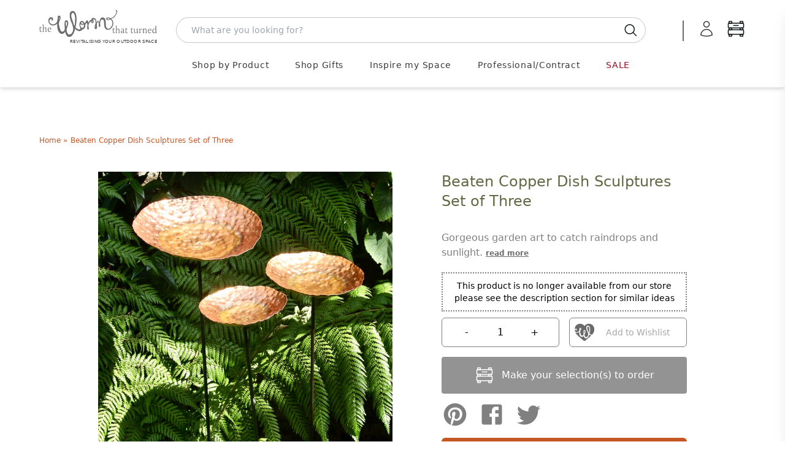

--- FILE ---
content_type: text/html; charset=utf-8
request_url: https://www.worm.co.uk/products/rustic-copper-dish-sculptures-set-of-three
body_size: 72237
content:
<!doctype html>
<html class="no-touch no-js" lang="en-GB">
  <head>

    <script>
  window.consentmo_gcm_initial_state = "";
  window.consentmo_gcm_state = "";
  window.consentmo_gcm_security_storage = "strict";
  window.consentmo_gcm_ad_storage = "marketing";
  window.consentmo_gcm_analytics_storage = "analytics";
  window.consentmo_gcm_functionality_storage = "functionality";
  window.consentmo_gcm_personalization_storage = "functionality";
  window.consentmo_gcm_ads_data_redaction = "true";
  window.consentmo_gcm_url_passthrough = "";
  window.consentmo_gcm_data_layer_name = "dataLayer";

  // Google Consent Mode V2 integration script from Consentmo GDPR
  window.isenseRules = {};
  window.isenseRules.gcm = {
      gcmVersion: 2,
      integrationVersion: 3,
      customChanges: false,
      consentUpdated: false,
      initialState: 7,
      isCustomizationEnabled: false,
      adsDataRedaction: true,
      urlPassthrough: false,
      dataLayer: 'dataLayer',
      categories: { ad_personalization: "marketing", ad_storage: "marketing", ad_user_data: "marketing", analytics_storage: "analytics", functionality_storage: "functionality", personalization_storage: "functionality", security_storage: "strict"},
      storage: { ad_personalization: "false", ad_storage: "false", ad_user_data: "false", analytics_storage: "false", functionality_storage: "false", personalization_storage: "false", security_storage: "false", wait_for_update: 2000 }
  };
  if(window.consentmo_gcm_state !== null && window.consentmo_gcm_state !== "" && window.consentmo_gcm_state !== "0") {
    window.isenseRules.gcm.isCustomizationEnabled = true;
    window.isenseRules.gcm.initialState = window.consentmo_gcm_initial_state === null || window.consentmo_gcm_initial_state.trim() === "" ? window.isenseRules.gcm.initialState : window.consentmo_gcm_initial_state;
    window.isenseRules.gcm.categories.ad_storage = window.consentmo_gcm_ad_storage === null || window.consentmo_gcm_ad_storage.trim() === "" ? window.isenseRules.gcm.categories.ad_storage : window.consentmo_gcm_ad_storage;
    window.isenseRules.gcm.categories.ad_user_data = window.consentmo_gcm_ad_storage === null || window.consentmo_gcm_ad_storage.trim() === "" ? window.isenseRules.gcm.categories.ad_user_data : window.consentmo_gcm_ad_storage;
    window.isenseRules.gcm.categories.ad_personalization = window.consentmo_gcm_ad_storage === null || window.consentmo_gcm_ad_storage.trim() === "" ? window.isenseRules.gcm.categories.ad_personalization : window.consentmo_gcm_ad_storage;
    window.isenseRules.gcm.categories.analytics_storage = window.consentmo_gcm_analytics_storage === null || window.consentmo_gcm_analytics_storage.trim() === "" ? window.isenseRules.gcm.categories.analytics_storage : window.consentmo_gcm_analytics_storage;
    window.isenseRules.gcm.categories.functionality_storage = window.consentmo_gcm_functionality_storage === null || window.consentmo_gcm_functionality_storage.trim() === "" ? window.isenseRules.gcm.categories.functionality_storage : window.consentmo_gcm_functionality_storage;
    window.isenseRules.gcm.categories.personalization_storage = window.consentmo_gcm_personalization_storage === null || window.consentmo_gcm_personalization_storage.trim() === "" ? window.isenseRules.gcm.categories.personalization_storage : window.consentmo_gcm_personalization_storage;
    window.isenseRules.gcm.categories.security_storage = window.consentmo_gcm_security_storage === null || window.consentmo_gcm_security_storage.trim() === "" ? window.isenseRules.gcm.categories.security_storage : window.consentmo_gcm_security_storage;
    window.isenseRules.gcm.urlPassthrough = window.consentmo_gcm_url_passthrough === null || window.consentmo_gcm_url_passthrough.trim() === "" ? window.isenseRules.gcm.urlPassthrough : window.consentmo_gcm_url_passthrough;
    window.isenseRules.gcm.adsDataRedaction = window.consentmo_gcm_ads_data_redaction === null || window.consentmo_gcm_ads_data_redaction.trim() === "" ? window.isenseRules.gcm.adsDataRedaction : window.consentmo_gcm_ads_data_redaction;
    window.isenseRules.gcm.dataLayer = window.consentmo_gcm_data_layer_name === null || window.consentmo_gcm_data_layer_name.trim() === "" ? window.isenseRules.gcm.dataLayer : window.consentmo_gcm_data_layer_name;
  }
  window.isenseRules.initializeGcm = function (rules) {
    if(window.isenseRules.gcm.isCustomizationEnabled) {
      rules.initialState = window.isenseRules.gcm.initialState;
      rules.urlPassthrough = window.isenseRules.gcm.urlPassthrough === true || window.isenseRules.gcm.urlPassthrough === 'true';
      rules.adsDataRedaction = window.isenseRules.gcm.adsDataRedaction === true || window.isenseRules.gcm.adsDataRedaction === 'true';
    }

    let initialState = parseInt(rules.initialState);
    let marketingBlocked = initialState === 0 || initialState === 2 || initialState === 5 || initialState === 7;
    let analyticsBlocked = initialState === 0 || initialState === 3 || initialState === 6 || initialState === 7;
    let functionalityBlocked = initialState === 4 || initialState === 5 || initialState === 6 || initialState === 7;

    let gdprCache = localStorage.getItem('gdprCache') ? JSON.parse(localStorage.getItem('gdprCache')) : null;
    if (gdprCache && typeof gdprCache.updatedPreferences !== "undefined") {
      let updatedPreferences = gdprCache.updatedPreferences;
      marketingBlocked = parseInt(updatedPreferences.indexOf('marketing')) > -1;
      analyticsBlocked = parseInt(updatedPreferences.indexOf('analytics')) > -1;
      functionalityBlocked = parseInt(updatedPreferences.indexOf('functionality')) > -1;
    }

    Object.entries(rules.categories).forEach(category => {
      if(rules.storage.hasOwnProperty(category[0])) {
        switch(category[1]) {
          case 'strict':
            rules.storage[category[0]] = "granted";
            break;
          case 'marketing':
            rules.storage[category[0]] = marketingBlocked ? "denied" : "granted";
            break;
          case 'analytics':
            rules.storage[category[0]] = analyticsBlocked ? "denied" : "granted";
            break;
          case 'functionality':
            rules.storage[category[0]] = functionalityBlocked ? "denied" : "granted";
            break;
        }
      }
    });
    rules.consentUpdated = true;
    isenseRules.gcm = rules;
  }

  // Google Consent Mode - initialization start
  window.isenseRules.initializeGcm({
    ...window.isenseRules.gcm,
    adsDataRedaction: true,
    urlPassthrough: false,
    initialState: 7
  });

  /*
  * initialState acceptable values:
  * 0 - Set both ad_storage and analytics_storage to denied
  * 1 - Set all categories to granted
  * 2 - Set only ad_storage to denied
  * 3 - Set only analytics_storage to denied
  * 4 - Set only functionality_storage to denied
  * 5 - Set both ad_storage and functionality_storage to denied
  * 6 - Set both analytics_storage and functionality_storage to denied
  * 7 - Set all categories to denied
  */

  window[window.isenseRules.gcm.dataLayer] = window[window.isenseRules.gcm.dataLayer] || [];
  function gtag() { window[window.isenseRules.gcm.dataLayer].push(arguments); }
  gtag("consent", "default", isenseRules.gcm.storage);
  isenseRules.gcm.adsDataRedaction && gtag("set", "ads_data_redaction", isenseRules.gcm.adsDataRedaction);
  isenseRules.gcm.urlPassthrough && gtag("set", "url_passthrough", isenseRules.gcm.urlPassthrough);
</script>


    



    <script>
      (function(H){H.className=H.className.replace(/\bno-js\b/,'js')})(document.documentElement)
    </script>
    <!-- Basic page needs ================================================== -->
    <meta charset="utf-8">
    <meta http-equiv="X-UA-Compatible" content="IE=edge,chrome=1">
    

<link rel="apple-touch-icon" sizes="180x180" href="//www.worm.co.uk/cdn/shop/t/14/assets/apple-touch-icon.png?v=46698676814767271291728639814">
<link rel="icon" type="image/png" sizes="32x32" href="//www.worm.co.uk/cdn/shop/t/14/assets/favicon-32x32.png?v=162315249907851600501728639817">
<link rel="icon" type="image/png" sizes="16x16" href="//www.worm.co.uk/cdn/shop/t/14/assets/favicon-16x16.png?v=68913782079117791728639814">
<link rel="manifest" href="//www.worm.co.uk/cdn/shop/t/14/assets/site.webmanifest?v=153470329064077402901728639815">

    

    







<title>

  Buy Beaten Copper Dish Sculptures Set of Three &mdash; The Worm that Turned - revitalising your outdoor space  

</title>

    
      <meta name="description" content="These copper dishes make the most stunning garden art for a number of garden sizes or styles. For prairie style gardens, use them grouped together amongst deep wispy, copper grasses and tall dusty Verbena Bonariensis. Or for a splash of light, they look equally stunning in deep, green, lush contemporary settings. If th">
  

    <!-- Product meta ================================================== -->
    <!-- /snippets/social-meta-tags.liquid -->




<meta property="og:site_name" content="The Worm that Turned">
<meta property="og:url" content="https://www.worm.co.uk/products/rustic-copper-dish-sculptures-set-of-three">
<meta property="og:title" content="Beaten Copper Dish Sculptures Set of Three">
<meta property="og:type" content="product">
<meta property="og:description" content="These copper dishes make the most stunning garden art for a number of garden sizes or styles. For prairie style gardens, use them grouped together amongst deep wispy, copper grasses and tall dusty Verbena Bonariensis. Or for a splash of light, they look equally stunning in deep, green, lush contemporary settings. If th">

  <meta property="og:price:amount" content="99.95">
  <meta property="og:price:currency" content="GBP">

<meta property="og:image" content="http://www.worm.co.uk/cdn/shop/products/fullsizeoutput_102f_1200x1200.jpg?v=1601397156"><meta property="og:image" content="http://www.worm.co.uk/cdn/shop/products/fullsizeoutput_102b_1200x1200.jpg?v=1601397156"><meta property="og:image" content="http://www.worm.co.uk/cdn/shop/products/fullsizeoutput_102c_1200x1200.jpg?v=1601397156">
<meta property="og:image:secure_url" content="https://www.worm.co.uk/cdn/shop/products/fullsizeoutput_102f_1200x1200.jpg?v=1601397156"><meta property="og:image:secure_url" content="https://www.worm.co.uk/cdn/shop/products/fullsizeoutput_102b_1200x1200.jpg?v=1601397156"><meta property="og:image:secure_url" content="https://www.worm.co.uk/cdn/shop/products/fullsizeoutput_102c_1200x1200.jpg?v=1601397156">


  <meta name="twitter:site" content="@wormturned">

<meta name="twitter:card" content="summary_large_image">
<meta name="twitter:title" content="Beaten Copper Dish Sculptures Set of Three">
<meta name="twitter:description" content="These copper dishes make the most stunning garden art for a number of garden sizes or styles. For prairie style gardens, use them grouped together amongst deep wispy, copper grasses and tall dusty Verbena Bonariensis. Or for a splash of light, they look equally stunning in deep, green, lush contemporary settings. If th">


    <!-- Helpers ================================================== -->
    <link rel="canonical" href="https://www.worm.co.uk/products/rustic-copper-dish-sculptures-set-of-three">
    <meta name="viewport" content="width=device-width,initial-scale=1">

    <script type="text/javascript">
          
          window.pageState ||= {}
  </script>

    <!-- CSS ================================================== -->
    <!-- <link href="//www.worm.co.uk/cdn/shop/t/14/assets/application.css?v=158922057113855073071762169856" rel="stylesheet" type="text/css" media="all" /> -->
    <link href="//www.worm.co.uk/cdn/shop/t/14/assets/application-dynamic.css?v=11924807847664129291762169854" rel="stylesheet" type="text/css" media="all" />
    <link href="//www.worm.co.uk/cdn/shop/t/14/assets/output.css?v=27457648335403083511768989015" rel="stylesheet" type="text/css" media="all" />

    <!--
  Colour Picker
  name: product
  directory: 
  suffix: 
-->






  <!-- Google Tag Manager -->
<script>(function(w,d,s,l,i){w[l]=w[l]||[];w[l].push({'gtm.start':
new Date().getTime(),event:'gtm.js'});var f=d.getElementsByTagName(s)[0],
j=d.createElement(s),dl=l!='dataLayer'?'&l='+l:'';j.async=true;j.src=
'https://www.googletagmanager.com/gtm.js?id='+i+dl;f.parentNode.insertBefore(j,f);
})(window,document,'script','dataLayer','GTM-P85LV4');</script>
<!-- End Google Tag Manager -->

    
    <script>window.performance && window.performance.mark && window.performance.mark('shopify.content_for_header.start');</script><meta id="shopify-digital-wallet" name="shopify-digital-wallet" content="/24847941692/digital_wallets/dialog">
<meta name="shopify-checkout-api-token" content="8d754b548bccc3039e7feaed5bccf03c">
<meta id="in-context-paypal-metadata" data-shop-id="24847941692" data-venmo-supported="false" data-environment="production" data-locale="en_US" data-paypal-v4="true" data-currency="GBP">
<link rel="alternate" type="application/json+oembed" href="https://www.worm.co.uk/products/rustic-copper-dish-sculptures-set-of-three.oembed">
<script async="async" src="/checkouts/internal/preloads.js?locale=en-GB"></script>
<script id="apple-pay-shop-capabilities" type="application/json">{"shopId":24847941692,"countryCode":"GB","currencyCode":"GBP","merchantCapabilities":["supports3DS"],"merchantId":"gid:\/\/shopify\/Shop\/24847941692","merchantName":"The Worm that Turned","requiredBillingContactFields":["postalAddress","email","phone"],"requiredShippingContactFields":["postalAddress","email","phone"],"shippingType":"shipping","supportedNetworks":["visa","maestro","masterCard","amex","discover","elo"],"total":{"type":"pending","label":"The Worm that Turned","amount":"1.00"},"shopifyPaymentsEnabled":true,"supportsSubscriptions":true}</script>
<script id="shopify-features" type="application/json">{"accessToken":"8d754b548bccc3039e7feaed5bccf03c","betas":["rich-media-storefront-analytics"],"domain":"www.worm.co.uk","predictiveSearch":true,"shopId":24847941692,"locale":"en"}</script>
<script>var Shopify = Shopify || {};
Shopify.shop = "the-worm-that-turned.myshopify.com";
Shopify.locale = "en";
Shopify.currency = {"active":"GBP","rate":"1.0"};
Shopify.country = "GB";
Shopify.theme = {"name":"W2: A Worm's Supply","id":173527695741,"schema_name":"Supply","schema_version":"8.2.3","theme_store_id":null,"role":"main"};
Shopify.theme.handle = "null";
Shopify.theme.style = {"id":null,"handle":null};
Shopify.cdnHost = "www.worm.co.uk/cdn";
Shopify.routes = Shopify.routes || {};
Shopify.routes.root = "/";</script>
<script type="module">!function(o){(o.Shopify=o.Shopify||{}).modules=!0}(window);</script>
<script>!function(o){function n(){var o=[];function n(){o.push(Array.prototype.slice.apply(arguments))}return n.q=o,n}var t=o.Shopify=o.Shopify||{};t.loadFeatures=n(),t.autoloadFeatures=n()}(window);</script>
<script id="shop-js-analytics" type="application/json">{"pageType":"product"}</script>
<script defer="defer" async type="module" src="//www.worm.co.uk/cdn/shopifycloud/shop-js/modules/v2/client.init-shop-cart-sync_WVOgQShq.en.esm.js"></script>
<script defer="defer" async type="module" src="//www.worm.co.uk/cdn/shopifycloud/shop-js/modules/v2/chunk.common_C_13GLB1.esm.js"></script>
<script defer="defer" async type="module" src="//www.worm.co.uk/cdn/shopifycloud/shop-js/modules/v2/chunk.modal_CLfMGd0m.esm.js"></script>
<script type="module">
  await import("//www.worm.co.uk/cdn/shopifycloud/shop-js/modules/v2/client.init-shop-cart-sync_WVOgQShq.en.esm.js");
await import("//www.worm.co.uk/cdn/shopifycloud/shop-js/modules/v2/chunk.common_C_13GLB1.esm.js");
await import("//www.worm.co.uk/cdn/shopifycloud/shop-js/modules/v2/chunk.modal_CLfMGd0m.esm.js");

  window.Shopify.SignInWithShop?.initShopCartSync?.({"fedCMEnabled":true,"windoidEnabled":true});

</script>
<script>(function() {
  var isLoaded = false;
  function asyncLoad() {
    if (isLoaded) return;
    isLoaded = true;
    var urls = ["https:\/\/cloudsearch-1f874.kxcdn.com\/shopify.js?srp=\/a\/search\u0026shop=the-worm-that-turned.myshopify.com","https:\/\/accessories.w3apps.co\/js\/accessories.js?shop=the-worm-that-turned.myshopify.com","https:\/\/av-northern-apps.com\/js\/agecheckerplus_mG35tH2eGxRu7PQW.js?shop=the-worm-that-turned.myshopify.com"];
    for (var i = 0; i < urls.length; i++) {
      var s = document.createElement('script');
      s.type = 'text/javascript';
      s.async = true;
      s.src = urls[i];
      var x = document.getElementsByTagName('script')[0];
      x.parentNode.insertBefore(s, x);
    }
  };
  if(window.attachEvent) {
    window.attachEvent('onload', asyncLoad);
  } else {
    window.addEventListener('load', asyncLoad, false);
  }
})();</script>
<script id="__st">var __st={"a":24847941692,"offset":0,"reqid":"327b2564-addc-4826-9925-26a6f4ea9e2f-1769615610","pageurl":"www.worm.co.uk\/products\/rustic-copper-dish-sculptures-set-of-three","u":"34a76b5ad138","p":"product","rtyp":"product","rid":4650471063612};</script>
<script>window.ShopifyPaypalV4VisibilityTracking = true;</script>
<script id="captcha-bootstrap">!function(){'use strict';const t='contact',e='account',n='new_comment',o=[[t,t],['blogs',n],['comments',n],[t,'customer']],c=[[e,'customer_login'],[e,'guest_login'],[e,'recover_customer_password'],[e,'create_customer']],r=t=>t.map((([t,e])=>`form[action*='/${t}']:not([data-nocaptcha='true']) input[name='form_type'][value='${e}']`)).join(','),a=t=>()=>t?[...document.querySelectorAll(t)].map((t=>t.form)):[];function s(){const t=[...o],e=r(t);return a(e)}const i='password',u='form_key',d=['recaptcha-v3-token','g-recaptcha-response','h-captcha-response',i],f=()=>{try{return window.sessionStorage}catch{return}},m='__shopify_v',_=t=>t.elements[u];function p(t,e,n=!1){try{const o=window.sessionStorage,c=JSON.parse(o.getItem(e)),{data:r}=function(t){const{data:e,action:n}=t;return t[m]||n?{data:e,action:n}:{data:t,action:n}}(c);for(const[e,n]of Object.entries(r))t.elements[e]&&(t.elements[e].value=n);n&&o.removeItem(e)}catch(o){console.error('form repopulation failed',{error:o})}}const l='form_type',E='cptcha';function T(t){t.dataset[E]=!0}const w=window,h=w.document,L='Shopify',v='ce_forms',y='captcha';let A=!1;((t,e)=>{const n=(g='f06e6c50-85a8-45c8-87d0-21a2b65856fe',I='https://cdn.shopify.com/shopifycloud/storefront-forms-hcaptcha/ce_storefront_forms_captcha_hcaptcha.v1.5.2.iife.js',D={infoText:'Protected by hCaptcha',privacyText:'Privacy',termsText:'Terms'},(t,e,n)=>{const o=w[L][v],c=o.bindForm;if(c)return c(t,g,e,D).then(n);var r;o.q.push([[t,g,e,D],n]),r=I,A||(h.body.append(Object.assign(h.createElement('script'),{id:'captcha-provider',async:!0,src:r})),A=!0)});var g,I,D;w[L]=w[L]||{},w[L][v]=w[L][v]||{},w[L][v].q=[],w[L][y]=w[L][y]||{},w[L][y].protect=function(t,e){n(t,void 0,e),T(t)},Object.freeze(w[L][y]),function(t,e,n,w,h,L){const[v,y,A,g]=function(t,e,n){const i=e?o:[],u=t?c:[],d=[...i,...u],f=r(d),m=r(i),_=r(d.filter((([t,e])=>n.includes(e))));return[a(f),a(m),a(_),s()]}(w,h,L),I=t=>{const e=t.target;return e instanceof HTMLFormElement?e:e&&e.form},D=t=>v().includes(t);t.addEventListener('submit',(t=>{const e=I(t);if(!e)return;const n=D(e)&&!e.dataset.hcaptchaBound&&!e.dataset.recaptchaBound,o=_(e),c=g().includes(e)&&(!o||!o.value);(n||c)&&t.preventDefault(),c&&!n&&(function(t){try{if(!f())return;!function(t){const e=f();if(!e)return;const n=_(t);if(!n)return;const o=n.value;o&&e.removeItem(o)}(t);const e=Array.from(Array(32),(()=>Math.random().toString(36)[2])).join('');!function(t,e){_(t)||t.append(Object.assign(document.createElement('input'),{type:'hidden',name:u})),t.elements[u].value=e}(t,e),function(t,e){const n=f();if(!n)return;const o=[...t.querySelectorAll(`input[type='${i}']`)].map((({name:t})=>t)),c=[...d,...o],r={};for(const[a,s]of new FormData(t).entries())c.includes(a)||(r[a]=s);n.setItem(e,JSON.stringify({[m]:1,action:t.action,data:r}))}(t,e)}catch(e){console.error('failed to persist form',e)}}(e),e.submit())}));const S=(t,e)=>{t&&!t.dataset[E]&&(n(t,e.some((e=>e===t))),T(t))};for(const o of['focusin','change'])t.addEventListener(o,(t=>{const e=I(t);D(e)&&S(e,y())}));const B=e.get('form_key'),M=e.get(l),P=B&&M;t.addEventListener('DOMContentLoaded',(()=>{const t=y();if(P)for(const e of t)e.elements[l].value===M&&p(e,B);[...new Set([...A(),...v().filter((t=>'true'===t.dataset.shopifyCaptcha))])].forEach((e=>S(e,t)))}))}(h,new URLSearchParams(w.location.search),n,t,e,['guest_login'])})(!0,!0)}();</script>
<script integrity="sha256-4kQ18oKyAcykRKYeNunJcIwy7WH5gtpwJnB7kiuLZ1E=" data-source-attribution="shopify.loadfeatures" defer="defer" src="//www.worm.co.uk/cdn/shopifycloud/storefront/assets/storefront/load_feature-a0a9edcb.js" crossorigin="anonymous"></script>
<script data-source-attribution="shopify.dynamic_checkout.dynamic.init">var Shopify=Shopify||{};Shopify.PaymentButton=Shopify.PaymentButton||{isStorefrontPortableWallets:!0,init:function(){window.Shopify.PaymentButton.init=function(){};var t=document.createElement("script");t.src="https://www.worm.co.uk/cdn/shopifycloud/portable-wallets/latest/portable-wallets.en.js",t.type="module",document.head.appendChild(t)}};
</script>
<script data-source-attribution="shopify.dynamic_checkout.buyer_consent">
  function portableWalletsHideBuyerConsent(e){var t=document.getElementById("shopify-buyer-consent"),n=document.getElementById("shopify-subscription-policy-button");t&&n&&(t.classList.add("hidden"),t.setAttribute("aria-hidden","true"),n.removeEventListener("click",e))}function portableWalletsShowBuyerConsent(e){var t=document.getElementById("shopify-buyer-consent"),n=document.getElementById("shopify-subscription-policy-button");t&&n&&(t.classList.remove("hidden"),t.removeAttribute("aria-hidden"),n.addEventListener("click",e))}window.Shopify?.PaymentButton&&(window.Shopify.PaymentButton.hideBuyerConsent=portableWalletsHideBuyerConsent,window.Shopify.PaymentButton.showBuyerConsent=portableWalletsShowBuyerConsent);
</script>
<script data-source-attribution="shopify.dynamic_checkout.cart.bootstrap">document.addEventListener("DOMContentLoaded",(function(){function t(){return document.querySelector("shopify-accelerated-checkout-cart, shopify-accelerated-checkout")}if(t())Shopify.PaymentButton.init();else{new MutationObserver((function(e,n){t()&&(Shopify.PaymentButton.init(),n.disconnect())})).observe(document.body,{childList:!0,subtree:!0})}}));
</script>
<link id="shopify-accelerated-checkout-styles" rel="stylesheet" media="screen" href="https://www.worm.co.uk/cdn/shopifycloud/portable-wallets/latest/accelerated-checkout-backwards-compat.css" crossorigin="anonymous">
<style id="shopify-accelerated-checkout-cart">
        #shopify-buyer-consent {
  margin-top: 1em;
  display: inline-block;
  width: 100%;
}

#shopify-buyer-consent.hidden {
  display: none;
}

#shopify-subscription-policy-button {
  background: none;
  border: none;
  padding: 0;
  text-decoration: underline;
  font-size: inherit;
  cursor: pointer;
}

#shopify-subscription-policy-button::before {
  box-shadow: none;
}

      </style>
<script id="sections-script" data-sections="product-recommendations" defer="defer" src="//www.worm.co.uk/cdn/shop/t/14/compiled_assets/scripts.js?v=38389"></script>
<script>window.performance && window.performance.mark && window.performance.mark('shopify.content_for_header.end');</script>

    
    

    <script src="//www.worm.co.uk/cdn/shop/t/14/assets/jquery-2.2.3.min.js?v=58211863146907186831728639815" type="text/javascript"></script>
    <script src="//www.worm.co.uk/cdn/shop/t/14/assets/js.cookie.js?v=145418854456282448011728639815" type="text/javascript"></script>

    <!--
      name: (product)  directory: ()  suffix: ()  section: ()
    -->
    

    
    <script type="text/javascript">
      window.variantImages = {};
          
      
        
          window.variantImages[32517340823612] = 15207315079228;
        
      
          
    </script>

    <!-- <script src="//www.worm.co.uk/cdn/shop/t/14/assets/lazysizes.min.js?v=8147953233334221341728639814" async="async"></script> -->
    <script src="//www.worm.co.uk/cdn/shop/t/14/assets/vendor.js?v=106177282645720727331728639815" defer="defer"></script>
    <script src="//www.worm.co.uk/cdn/shop/t/14/assets/theme.js?v=48088979706480866381747934807" defer="defer"></script>
    <script src="//www.worm.co.uk/cdn/shop/t/14/assets/site.js?v=74288792001806712061756718699" defer="defer"></script>
    <script type="module" src="//www.worm.co.uk/cdn/shop/t/14/assets/theme-basket-bundled.js?v=102114294528450018041768989571"></script>

    
    <script src="//www.worm.co.uk/cdn/shop/t/14/assets/jquery.modal.min.js?v=15875380166552750701728639816" defer="defer"></script>
    <link href="//www.worm.co.uk/cdn/shop/t/14/assets/jquery.modal.min.css?v=147517265114719711441728639815" rel="stylesheet" type="text/css" media="all" />

    
    
      <style type="text/css">
  @font-face {
    font-family: 'swym-icons';
    src: url([data-uri]) format('woff');
    font-weight: 700;
    font-style: normal;
  }
</style>
    
    <script>
function checkGDPRKlaviyo() {
	if (window.isenseGDPR !== undefined && window.isenseGDPR.Cookies.get('cookieconsent_preferences_disabled') !== undefined) {
		let cookie = window.isenseGDPR.Cookies.get('cookieconsent_preferences_disabled');
		if (cookie.indexOf('marketing') == -1) {
			document.cookie = "__kla_off=;expires=Thu, 01 Jan 1970 00:00:00 GMT";
		} else {
			document.cookie = "__kla_off=true";
		}
	} else {
		setTimeout(function() {
			checkGDPRKlaviyo();
		}, 500);
	}
}
checkGDPRKlaviyo();

window.addEventListener('click', function (e) {
	if(e.target && (e.target.className == 'cc-btn cc-btn-accept-all' || e.target.className == 'cc-btn cc-allow' || e.target.className == 'cc-btn cc-btn-accept-selected')){
		checkGDPRKlaviyo();
	}
});
</script>

    
      <script>
      var klaviyo = klaviyo || [];
window.addEventListener('load', function() {
  var script = document.createElement('script');
  script.src = "https://a.klaviyo.com/media/js/onsite/onsite.js";
  document.body.appendChild(script);

  script.onload = function() {

    var trigger = {
      product_page_text: "Notify Me When Available",
      product_page_class: "btn",
      product_page_text_align: "center",
      product_page_margin: "0px",
      replace_anchor: false
    };

    var modal = {
      headline: "{product_name}",
      body_content: "Register to receive a notification when this item comes back in stock.",
      newsletter_subscribe_label: "Please add me to your mailing. I understand that I can unsubscribe at any time.",
      //newsletter_subscribe_label: "Add me to your email list, you can unsubscribe at any time.",
      subscribe_checked: true,
      email_field_label: "Email address",
      button_label: "Notify me when available",
      subscription_success_label: "You're subscribed! We'll let you know when it's back. You'll receive an email to confirm this.",
      footer_content: '',
      additional_styles: "@import url('https://fonts.googleapis.com/css?family=Helvetica+Neue');",
      font_family: 'verdana, arial, helvetica, sans-serif',
      drop_background_color: "#000",
      background_color: "#fff",
      text_color: "#111",
      button_text_color: "#fff",
      button_background_color: "#C45724",
      close_button_color: "#DCDCDC",
      error_background_color: "#F9DEE0",
      error_text_color: "#D8615C",
      success_background_color: "#D4DC9D",
      success_text_color: "#717744"
    };

    //var klaviyo = klaviyo || [];
    klaviyo.init({
      account: "UK3XK9",
      list: 'WDNzvD',
      platform: "shopify"
    });
    klaviyo.enable("backinstock",{trigger: trigger, modal: modal});

  };


});
</script>



    

    

<script type="text/javascript">
!function(e){if(!window.pintrk){window.pintrk=function()
{window.pintrk.queue.push(Array.prototype.slice.call(arguments))};var
n=window.pintrk;n.queue=[],n.version="3.0";var
t=document.createElement("script");t.async=!0,t.src=e;var
r=document.getElementsByTagName("script")[0];r.parentNode.insertBefore(t,r)}}
("https://s.pinimg.com/ct/core.js");

pintrk('load','2612939856283', { em: '', });
pintrk('page');
</script>
<noscript>
<img height="1" width="1" style="display:none;" alt=""
src="https://ct.pinterest.com/v3/?tid=2612939856283&noscript=1" />
</noscript>



    <link rel="stylesheet" href="https://use.typekit.net/ydg7rzv.css">

  <!-- BEGIN app block: shopify://apps/consentmo-gdpr/blocks/gdpr_cookie_consent/4fbe573f-a377-4fea-9801-3ee0858cae41 -->


<!-- END app block --><!-- BEGIN app block: shopify://apps/xcloud-search-product-filter/blocks/cloudsearch_opt/8ddbd0bf-e311-492e-ab28-69d0ad268fac --><!-- END app block --><!-- BEGIN app block: shopify://apps/klaviyo-email-marketing-sms/blocks/klaviyo-onsite-embed/2632fe16-c075-4321-a88b-50b567f42507 -->












  <script async src="https://static.klaviyo.com/onsite/js/UK3XK9/klaviyo.js?company_id=UK3XK9"></script>
  <script>!function(){if(!window.klaviyo){window._klOnsite=window._klOnsite||[];try{window.klaviyo=new Proxy({},{get:function(n,i){return"push"===i?function(){var n;(n=window._klOnsite).push.apply(n,arguments)}:function(){for(var n=arguments.length,o=new Array(n),w=0;w<n;w++)o[w]=arguments[w];var t="function"==typeof o[o.length-1]?o.pop():void 0,e=new Promise((function(n){window._klOnsite.push([i].concat(o,[function(i){t&&t(i),n(i)}]))}));return e}}})}catch(n){window.klaviyo=window.klaviyo||[],window.klaviyo.push=function(){var n;(n=window._klOnsite).push.apply(n,arguments)}}}}();</script>

  
    <script id="viewed_product">
      if (item == null) {
        var _learnq = _learnq || [];

        var MetafieldReviews = null
        var MetafieldYotpoRating = null
        var MetafieldYotpoCount = null
        var MetafieldLooxRating = null
        var MetafieldLooxCount = null
        var okendoProduct = null
        var okendoProductReviewCount = null
        var okendoProductReviewAverageValue = null
        try {
          // The following fields are used for Customer Hub recently viewed in order to add reviews.
          // This information is not part of __kla_viewed. Instead, it is part of __kla_viewed_reviewed_items
          MetafieldReviews = {};
          MetafieldYotpoRating = null
          MetafieldYotpoCount = null
          MetafieldLooxRating = null
          MetafieldLooxCount = null

          okendoProduct = null
          // If the okendo metafield is not legacy, it will error, which then requires the new json formatted data
          if (okendoProduct && 'error' in okendoProduct) {
            okendoProduct = null
          }
          okendoProductReviewCount = okendoProduct ? okendoProduct.reviewCount : null
          okendoProductReviewAverageValue = okendoProduct ? okendoProduct.reviewAverageValue : null
        } catch (error) {
          console.error('Error in Klaviyo onsite reviews tracking:', error);
        }

        var item = {
          Name: "Beaten Copper Dish Sculptures Set of Three",
          ProductID: 4650471063612,
          Categories: ["All Garden Art \u0026 Decor","Copper Gifts","Gifts for Gardeners","Highly Rated Products"],
          ImageURL: "https://www.worm.co.uk/cdn/shop/products/fullsizeoutput_102f_grande.jpg?v=1601397156",
          URL: "https://www.worm.co.uk/products/rustic-copper-dish-sculptures-set-of-three",
          Brand: "London Garden Trading",
          Price: "£99.95",
          Value: "99.95",
          CompareAtPrice: "£0.00"
        };
        _learnq.push(['track', 'Viewed Product', item]);
        _learnq.push(['trackViewedItem', {
          Title: item.Name,
          ItemId: item.ProductID,
          Categories: item.Categories,
          ImageUrl: item.ImageURL,
          Url: item.URL,
          Metadata: {
            Brand: item.Brand,
            Price: item.Price,
            Value: item.Value,
            CompareAtPrice: item.CompareAtPrice
          },
          metafields:{
            reviews: MetafieldReviews,
            yotpo:{
              rating: MetafieldYotpoRating,
              count: MetafieldYotpoCount,
            },
            loox:{
              rating: MetafieldLooxRating,
              count: MetafieldLooxCount,
            },
            okendo: {
              rating: okendoProductReviewAverageValue,
              count: okendoProductReviewCount,
            }
          }
        }]);
      }
    </script>
  




  <script>
    window.klaviyoReviewsProductDesignMode = false
  </script>



  <!-- BEGIN app snippet: customer-hub-data --><script>
  if (!window.customerHub) {
    window.customerHub = {};
  }
  window.customerHub.storefrontRoutes = {
    login: "/account/login?return_url=%2F%23k-hub",
    register: "/account/register?return_url=%2F%23k-hub",
    logout: "/account/logout",
    profile: "/account",
    addresses: "/account/addresses",
  };
  
  window.customerHub.userId = null;
  
  window.customerHub.storeDomain = "the-worm-that-turned.myshopify.com";

  
    window.customerHub.activeProduct = {
      name: "Beaten Copper Dish Sculptures Set of Three",
      category: null,
      imageUrl: "https://www.worm.co.uk/cdn/shop/products/fullsizeoutput_102f_grande.jpg?v=1601397156",
      id: "4650471063612",
      link: "https://www.worm.co.uk/products/rustic-copper-dish-sculptures-set-of-three",
      variants: [
        
          {
            id: "32517340823612",
            
            imageUrl: "https://www.worm.co.uk/cdn/shop/products/fullsizeoutput_102f.jpg?v=1601397156&width=500",
            
            price: "9995",
            currency: "GBP",
            availableForSale: false,
            title: "Default Title",
          },
        
      ],
    };
    window.customerHub.activeProduct.variants.forEach((variant) => {
        
        variant.price = `${variant.price.slice(0, -2)}.${variant.price.slice(-2)}`;
    });
  

  
    window.customerHub.storeLocale = {
        currentLanguage: 'en',
        currentCountry: 'GB',
        availableLanguages: [
          
            {
              iso_code: 'en',
              endonym_name: 'English'
            }
          
        ],
        availableCountries: [
          
            {
              iso_code: 'AU',
              name: 'Australia',
              currency_code: 'GBP'
            },
          
            {
              iso_code: 'AT',
              name: 'Austria',
              currency_code: 'GBP'
            },
          
            {
              iso_code: 'BE',
              name: 'Belgium',
              currency_code: 'GBP'
            },
          
            {
              iso_code: 'BG',
              name: 'Bulgaria',
              currency_code: 'GBP'
            },
          
            {
              iso_code: 'CA',
              name: 'Canada',
              currency_code: 'GBP'
            },
          
            {
              iso_code: 'KY',
              name: 'Cayman Islands',
              currency_code: 'GBP'
            },
          
            {
              iso_code: 'CN',
              name: 'China',
              currency_code: 'GBP'
            },
          
            {
              iso_code: 'HR',
              name: 'Croatia',
              currency_code: 'GBP'
            },
          
            {
              iso_code: 'CY',
              name: 'Cyprus',
              currency_code: 'GBP'
            },
          
            {
              iso_code: 'CZ',
              name: 'Czechia',
              currency_code: 'GBP'
            },
          
            {
              iso_code: 'DK',
              name: 'Denmark',
              currency_code: 'GBP'
            },
          
            {
              iso_code: 'EE',
              name: 'Estonia',
              currency_code: 'GBP'
            },
          
            {
              iso_code: 'FI',
              name: 'Finland',
              currency_code: 'GBP'
            },
          
            {
              iso_code: 'FR',
              name: 'France',
              currency_code: 'GBP'
            },
          
            {
              iso_code: 'DE',
              name: 'Germany',
              currency_code: 'GBP'
            },
          
            {
              iso_code: 'GI',
              name: 'Gibraltar',
              currency_code: 'GBP'
            },
          
            {
              iso_code: 'GR',
              name: 'Greece',
              currency_code: 'GBP'
            },
          
            {
              iso_code: 'GD',
              name: 'Grenada',
              currency_code: 'GBP'
            },
          
            {
              iso_code: 'GG',
              name: 'Guernsey',
              currency_code: 'GBP'
            },
          
            {
              iso_code: 'HK',
              name: 'Hong Kong SAR',
              currency_code: 'GBP'
            },
          
            {
              iso_code: 'HU',
              name: 'Hungary',
              currency_code: 'GBP'
            },
          
            {
              iso_code: 'IS',
              name: 'Iceland',
              currency_code: 'GBP'
            },
          
            {
              iso_code: 'IE',
              name: 'Ireland',
              currency_code: 'GBP'
            },
          
            {
              iso_code: 'IM',
              name: 'Isle of Man',
              currency_code: 'GBP'
            },
          
            {
              iso_code: 'IL',
              name: 'Israel',
              currency_code: 'GBP'
            },
          
            {
              iso_code: 'IT',
              name: 'Italy',
              currency_code: 'GBP'
            },
          
            {
              iso_code: 'JP',
              name: 'Japan',
              currency_code: 'GBP'
            },
          
            {
              iso_code: 'JE',
              name: 'Jersey',
              currency_code: 'GBP'
            },
          
            {
              iso_code: 'LT',
              name: 'Lithuania',
              currency_code: 'GBP'
            },
          
            {
              iso_code: 'LU',
              name: 'Luxembourg',
              currency_code: 'GBP'
            },
          
            {
              iso_code: 'MT',
              name: 'Malta',
              currency_code: 'GBP'
            },
          
            {
              iso_code: 'MC',
              name: 'Monaco',
              currency_code: 'GBP'
            },
          
            {
              iso_code: 'NL',
              name: 'Netherlands',
              currency_code: 'GBP'
            },
          
            {
              iso_code: 'NZ',
              name: 'New Zealand',
              currency_code: 'GBP'
            },
          
            {
              iso_code: 'NO',
              name: 'Norway',
              currency_code: 'GBP'
            },
          
            {
              iso_code: 'OM',
              name: 'Oman',
              currency_code: 'GBP'
            },
          
            {
              iso_code: 'PL',
              name: 'Poland',
              currency_code: 'GBP'
            },
          
            {
              iso_code: 'PT',
              name: 'Portugal',
              currency_code: 'GBP'
            },
          
            {
              iso_code: 'SG',
              name: 'Singapore',
              currency_code: 'GBP'
            },
          
            {
              iso_code: 'SK',
              name: 'Slovakia',
              currency_code: 'GBP'
            },
          
            {
              iso_code: 'SI',
              name: 'Slovenia',
              currency_code: 'GBP'
            },
          
            {
              iso_code: 'ES',
              name: 'Spain',
              currency_code: 'GBP'
            },
          
            {
              iso_code: 'VC',
              name: 'St. Vincent &amp; Grenadines',
              currency_code: 'GBP'
            },
          
            {
              iso_code: 'SE',
              name: 'Sweden',
              currency_code: 'GBP'
            },
          
            {
              iso_code: 'CH',
              name: 'Switzerland',
              currency_code: 'GBP'
            },
          
            {
              iso_code: 'TH',
              name: 'Thailand',
              currency_code: 'GBP'
            },
          
            {
              iso_code: 'GB',
              name: 'United Kingdom',
              currency_code: 'GBP'
            },
          
            {
              iso_code: 'US',
              name: 'United States',
              currency_code: 'GBP'
            },
          
            {
              iso_code: 'VN',
              name: 'Vietnam',
              currency_code: 'GBP'
            }
          
        ]
    };
  
</script>
<!-- END app snippet -->





<!-- END app block --><script src="https://cdn.shopify.com/extensions/019c04d5-bd56-77a6-8deb-540ac3d290f7/consentmo-gdpr-614/assets/consentmo_cookie_consent.js" type="text/javascript" defer="defer"></script>
<script src="https://cdn.shopify.com/extensions/019b03f2-74ec-7b24-a3a5-6d0193115a31/cloudsearch-63/assets/shopify.js" type="text/javascript" defer="defer"></script>
<link href="https://monorail-edge.shopifysvc.com" rel="dns-prefetch">
<script>(function(){if ("sendBeacon" in navigator && "performance" in window) {try {var session_token_from_headers = performance.getEntriesByType('navigation')[0].serverTiming.find(x => x.name == '_s').description;} catch {var session_token_from_headers = undefined;}var session_cookie_matches = document.cookie.match(/_shopify_s=([^;]*)/);var session_token_from_cookie = session_cookie_matches && session_cookie_matches.length === 2 ? session_cookie_matches[1] : "";var session_token = session_token_from_headers || session_token_from_cookie || "";function handle_abandonment_event(e) {var entries = performance.getEntries().filter(function(entry) {return /monorail-edge.shopifysvc.com/.test(entry.name);});if (!window.abandonment_tracked && entries.length === 0) {window.abandonment_tracked = true;var currentMs = Date.now();var navigation_start = performance.timing.navigationStart;var payload = {shop_id: 24847941692,url: window.location.href,navigation_start,duration: currentMs - navigation_start,session_token,page_type: "product"};window.navigator.sendBeacon("https://monorail-edge.shopifysvc.com/v1/produce", JSON.stringify({schema_id: "online_store_buyer_site_abandonment/1.1",payload: payload,metadata: {event_created_at_ms: currentMs,event_sent_at_ms: currentMs}}));}}window.addEventListener('pagehide', handle_abandonment_event);}}());</script>
<script id="web-pixels-manager-setup">(function e(e,d,r,n,o){if(void 0===o&&(o={}),!Boolean(null===(a=null===(i=window.Shopify)||void 0===i?void 0:i.analytics)||void 0===a?void 0:a.replayQueue)){var i,a;window.Shopify=window.Shopify||{};var t=window.Shopify;t.analytics=t.analytics||{};var s=t.analytics;s.replayQueue=[],s.publish=function(e,d,r){return s.replayQueue.push([e,d,r]),!0};try{self.performance.mark("wpm:start")}catch(e){}var l=function(){var e={modern:/Edge?\/(1{2}[4-9]|1[2-9]\d|[2-9]\d{2}|\d{4,})\.\d+(\.\d+|)|Firefox\/(1{2}[4-9]|1[2-9]\d|[2-9]\d{2}|\d{4,})\.\d+(\.\d+|)|Chrom(ium|e)\/(9{2}|\d{3,})\.\d+(\.\d+|)|(Maci|X1{2}).+ Version\/(15\.\d+|(1[6-9]|[2-9]\d|\d{3,})\.\d+)([,.]\d+|)( \(\w+\)|)( Mobile\/\w+|) Safari\/|Chrome.+OPR\/(9{2}|\d{3,})\.\d+\.\d+|(CPU[ +]OS|iPhone[ +]OS|CPU[ +]iPhone|CPU IPhone OS|CPU iPad OS)[ +]+(15[._]\d+|(1[6-9]|[2-9]\d|\d{3,})[._]\d+)([._]\d+|)|Android:?[ /-](13[3-9]|1[4-9]\d|[2-9]\d{2}|\d{4,})(\.\d+|)(\.\d+|)|Android.+Firefox\/(13[5-9]|1[4-9]\d|[2-9]\d{2}|\d{4,})\.\d+(\.\d+|)|Android.+Chrom(ium|e)\/(13[3-9]|1[4-9]\d|[2-9]\d{2}|\d{4,})\.\d+(\.\d+|)|SamsungBrowser\/([2-9]\d|\d{3,})\.\d+/,legacy:/Edge?\/(1[6-9]|[2-9]\d|\d{3,})\.\d+(\.\d+|)|Firefox\/(5[4-9]|[6-9]\d|\d{3,})\.\d+(\.\d+|)|Chrom(ium|e)\/(5[1-9]|[6-9]\d|\d{3,})\.\d+(\.\d+|)([\d.]+$|.*Safari\/(?![\d.]+ Edge\/[\d.]+$))|(Maci|X1{2}).+ Version\/(10\.\d+|(1[1-9]|[2-9]\d|\d{3,})\.\d+)([,.]\d+|)( \(\w+\)|)( Mobile\/\w+|) Safari\/|Chrome.+OPR\/(3[89]|[4-9]\d|\d{3,})\.\d+\.\d+|(CPU[ +]OS|iPhone[ +]OS|CPU[ +]iPhone|CPU IPhone OS|CPU iPad OS)[ +]+(10[._]\d+|(1[1-9]|[2-9]\d|\d{3,})[._]\d+)([._]\d+|)|Android:?[ /-](13[3-9]|1[4-9]\d|[2-9]\d{2}|\d{4,})(\.\d+|)(\.\d+|)|Mobile Safari.+OPR\/([89]\d|\d{3,})\.\d+\.\d+|Android.+Firefox\/(13[5-9]|1[4-9]\d|[2-9]\d{2}|\d{4,})\.\d+(\.\d+|)|Android.+Chrom(ium|e)\/(13[3-9]|1[4-9]\d|[2-9]\d{2}|\d{4,})\.\d+(\.\d+|)|Android.+(UC? ?Browser|UCWEB|U3)[ /]?(15\.([5-9]|\d{2,})|(1[6-9]|[2-9]\d|\d{3,})\.\d+)\.\d+|SamsungBrowser\/(5\.\d+|([6-9]|\d{2,})\.\d+)|Android.+MQ{2}Browser\/(14(\.(9|\d{2,})|)|(1[5-9]|[2-9]\d|\d{3,})(\.\d+|))(\.\d+|)|K[Aa][Ii]OS\/(3\.\d+|([4-9]|\d{2,})\.\d+)(\.\d+|)/},d=e.modern,r=e.legacy,n=navigator.userAgent;return n.match(d)?"modern":n.match(r)?"legacy":"unknown"}(),u="modern"===l?"modern":"legacy",c=(null!=n?n:{modern:"",legacy:""})[u],f=function(e){return[e.baseUrl,"/wpm","/b",e.hashVersion,"modern"===e.buildTarget?"m":"l",".js"].join("")}({baseUrl:d,hashVersion:r,buildTarget:u}),m=function(e){var d=e.version,r=e.bundleTarget,n=e.surface,o=e.pageUrl,i=e.monorailEndpoint;return{emit:function(e){var a=e.status,t=e.errorMsg,s=(new Date).getTime(),l=JSON.stringify({metadata:{event_sent_at_ms:s},events:[{schema_id:"web_pixels_manager_load/3.1",payload:{version:d,bundle_target:r,page_url:o,status:a,surface:n,error_msg:t},metadata:{event_created_at_ms:s}}]});if(!i)return console&&console.warn&&console.warn("[Web Pixels Manager] No Monorail endpoint provided, skipping logging."),!1;try{return self.navigator.sendBeacon.bind(self.navigator)(i,l)}catch(e){}var u=new XMLHttpRequest;try{return u.open("POST",i,!0),u.setRequestHeader("Content-Type","text/plain"),u.send(l),!0}catch(e){return console&&console.warn&&console.warn("[Web Pixels Manager] Got an unhandled error while logging to Monorail."),!1}}}}({version:r,bundleTarget:l,surface:e.surface,pageUrl:self.location.href,monorailEndpoint:e.monorailEndpoint});try{o.browserTarget=l,function(e){var d=e.src,r=e.async,n=void 0===r||r,o=e.onload,i=e.onerror,a=e.sri,t=e.scriptDataAttributes,s=void 0===t?{}:t,l=document.createElement("script"),u=document.querySelector("head"),c=document.querySelector("body");if(l.async=n,l.src=d,a&&(l.integrity=a,l.crossOrigin="anonymous"),s)for(var f in s)if(Object.prototype.hasOwnProperty.call(s,f))try{l.dataset[f]=s[f]}catch(e){}if(o&&l.addEventListener("load",o),i&&l.addEventListener("error",i),u)u.appendChild(l);else{if(!c)throw new Error("Did not find a head or body element to append the script");c.appendChild(l)}}({src:f,async:!0,onload:function(){if(!function(){var e,d;return Boolean(null===(d=null===(e=window.Shopify)||void 0===e?void 0:e.analytics)||void 0===d?void 0:d.initialized)}()){var d=window.webPixelsManager.init(e)||void 0;if(d){var r=window.Shopify.analytics;r.replayQueue.forEach((function(e){var r=e[0],n=e[1],o=e[2];d.publishCustomEvent(r,n,o)})),r.replayQueue=[],r.publish=d.publishCustomEvent,r.visitor=d.visitor,r.initialized=!0}}},onerror:function(){return m.emit({status:"failed",errorMsg:"".concat(f," has failed to load")})},sri:function(e){var d=/^sha384-[A-Za-z0-9+/=]+$/;return"string"==typeof e&&d.test(e)}(c)?c:"",scriptDataAttributes:o}),m.emit({status:"loading"})}catch(e){m.emit({status:"failed",errorMsg:(null==e?void 0:e.message)||"Unknown error"})}}})({shopId: 24847941692,storefrontBaseUrl: "https://www.worm.co.uk",extensionsBaseUrl: "https://extensions.shopifycdn.com/cdn/shopifycloud/web-pixels-manager",monorailEndpoint: "https://monorail-edge.shopifysvc.com/unstable/produce_batch",surface: "storefront-renderer",enabledBetaFlags: ["2dca8a86"],webPixelsConfigList: [{"id":"912163197","configuration":"{\"swymApiEndpoint\":\"https:\/\/swymstore-v3starter-01.swymrelay.com\",\"swymTier\":\"v3starter-01\"}","eventPayloadVersion":"v1","runtimeContext":"STRICT","scriptVersion":"5b6f6917e306bc7f24523662663331c0","type":"APP","apiClientId":1350849,"privacyPurposes":["ANALYTICS","MARKETING","PREFERENCES"],"dataSharingAdjustments":{"protectedCustomerApprovalScopes":["read_customer_email","read_customer_name","read_customer_personal_data","read_customer_phone"]}},{"id":"909377917","configuration":"{\"config\":\"{\\\"google_tag_ids\\\":[\\\"G-F8SHJ1T78Q\\\",\\\"AW-1072265979\\\"],\\\"target_country\\\":\\\"ZZ\\\",\\\"gtag_events\\\":[{\\\"type\\\":\\\"search\\\",\\\"action_label\\\":[\\\"G-F8SHJ1T78Q\\\",\\\"AW-1072265979\\\/7LD4CM685IAbEPv1pf8D\\\"]},{\\\"type\\\":\\\"begin_checkout\\\",\\\"action_label\\\":[\\\"G-F8SHJ1T78Q\\\",\\\"AW-1072265979\\\/05iwCI675IAbEPv1pf8D\\\"]},{\\\"type\\\":\\\"view_item\\\",\\\"action_label\\\":[\\\"G-F8SHJ1T78Q\\\",\\\"AW-1072265979\\\/9BYUCMu85IAbEPv1pf8D\\\"]},{\\\"type\\\":\\\"purchase\\\",\\\"action_label\\\":[\\\"G-F8SHJ1T78Q\\\",\\\"AW-1072265979\\\/ITRJCIu75IAbEPv1pf8D\\\"]},{\\\"type\\\":\\\"page_view\\\",\\\"action_label\\\":[\\\"G-F8SHJ1T78Q\\\",\\\"AW-1072265979\\\/pr_xCMi85IAbEPv1pf8D\\\"]},{\\\"type\\\":\\\"add_payment_info\\\",\\\"action_label\\\":[\\\"G-F8SHJ1T78Q\\\",\\\"AW-1072265979\\\/nth1CNG85IAbEPv1pf8D\\\"]},{\\\"type\\\":\\\"add_to_cart\\\",\\\"action_label\\\":[\\\"G-F8SHJ1T78Q\\\",\\\"AW-1072265979\\\/E6twCMW85IAbEPv1pf8D\\\"]}],\\\"enable_monitoring_mode\\\":false}\"}","eventPayloadVersion":"v1","runtimeContext":"OPEN","scriptVersion":"b2a88bafab3e21179ed38636efcd8a93","type":"APP","apiClientId":1780363,"privacyPurposes":[],"dataSharingAdjustments":{"protectedCustomerApprovalScopes":["read_customer_address","read_customer_email","read_customer_name","read_customer_personal_data","read_customer_phone"]}},{"id":"336855100","configuration":"{\"pid\":\"11SFD7jdj6OKe9inbUy5icDyS7vuUcPx7++vLD\\\/nfq4=\"}","eventPayloadVersion":"v1","runtimeContext":"STRICT","scriptVersion":"04306dedabeddadf854cdadeaf48c82c","type":"APP","apiClientId":31271321601,"privacyPurposes":["ANALYTICS","MARKETING","SALE_OF_DATA"],"dataSharingAdjustments":{"protectedCustomerApprovalScopes":["read_customer_address","read_customer_email","read_customer_name","read_customer_personal_data","read_customer_phone"]}},{"id":"190742588","configuration":"{\"tagID\":\"2612939856283\"}","eventPayloadVersion":"v1","runtimeContext":"STRICT","scriptVersion":"18031546ee651571ed29edbe71a3550b","type":"APP","apiClientId":3009811,"privacyPurposes":["ANALYTICS","MARKETING","SALE_OF_DATA"],"dataSharingAdjustments":{"protectedCustomerApprovalScopes":["read_customer_address","read_customer_email","read_customer_name","read_customer_personal_data","read_customer_phone"]}},{"id":"shopify-app-pixel","configuration":"{}","eventPayloadVersion":"v1","runtimeContext":"STRICT","scriptVersion":"0450","apiClientId":"shopify-pixel","type":"APP","privacyPurposes":["ANALYTICS","MARKETING"]},{"id":"shopify-custom-pixel","eventPayloadVersion":"v1","runtimeContext":"LAX","scriptVersion":"0450","apiClientId":"shopify-pixel","type":"CUSTOM","privacyPurposes":["ANALYTICS","MARKETING"]}],isMerchantRequest: false,initData: {"shop":{"name":"The Worm that Turned","paymentSettings":{"currencyCode":"GBP"},"myshopifyDomain":"the-worm-that-turned.myshopify.com","countryCode":"GB","storefrontUrl":"https:\/\/www.worm.co.uk"},"customer":null,"cart":null,"checkout":null,"productVariants":[{"price":{"amount":99.95,"currencyCode":"GBP"},"product":{"title":"Beaten Copper Dish Sculptures Set of Three","vendor":"London Garden Trading","id":"4650471063612","untranslatedTitle":"Beaten Copper Dish Sculptures Set of Three","url":"\/products\/rustic-copper-dish-sculptures-set-of-three","type":"Castings \u0026 Carvings"},"id":"32517340823612","image":{"src":"\/\/www.worm.co.uk\/cdn\/shop\/products\/fullsizeoutput_102f.jpg?v=1601397156"},"sku":"TW-2515","title":"Default Title","untranslatedTitle":"Default Title"}],"purchasingCompany":null},},"https://www.worm.co.uk/cdn","fcfee988w5aeb613cpc8e4bc33m6693e112",{"modern":"","legacy":""},{"shopId":"24847941692","storefrontBaseUrl":"https:\/\/www.worm.co.uk","extensionBaseUrl":"https:\/\/extensions.shopifycdn.com\/cdn\/shopifycloud\/web-pixels-manager","surface":"storefront-renderer","enabledBetaFlags":"[\"2dca8a86\"]","isMerchantRequest":"false","hashVersion":"fcfee988w5aeb613cpc8e4bc33m6693e112","publish":"custom","events":"[[\"page_viewed\",{}],[\"product_viewed\",{\"productVariant\":{\"price\":{\"amount\":99.95,\"currencyCode\":\"GBP\"},\"product\":{\"title\":\"Beaten Copper Dish Sculptures Set of Three\",\"vendor\":\"London Garden Trading\",\"id\":\"4650471063612\",\"untranslatedTitle\":\"Beaten Copper Dish Sculptures Set of Three\",\"url\":\"\/products\/rustic-copper-dish-sculptures-set-of-three\",\"type\":\"Castings \u0026 Carvings\"},\"id\":\"32517340823612\",\"image\":{\"src\":\"\/\/www.worm.co.uk\/cdn\/shop\/products\/fullsizeoutput_102f.jpg?v=1601397156\"},\"sku\":\"TW-2515\",\"title\":\"Default Title\",\"untranslatedTitle\":\"Default Title\"}}]]"});</script><script>
  window.ShopifyAnalytics = window.ShopifyAnalytics || {};
  window.ShopifyAnalytics.meta = window.ShopifyAnalytics.meta || {};
  window.ShopifyAnalytics.meta.currency = 'GBP';
  var meta = {"product":{"id":4650471063612,"gid":"gid:\/\/shopify\/Product\/4650471063612","vendor":"London Garden Trading","type":"Castings \u0026 Carvings","handle":"rustic-copper-dish-sculptures-set-of-three","variants":[{"id":32517340823612,"price":9995,"name":"Beaten Copper Dish Sculptures Set of Three","public_title":null,"sku":"TW-2515"}],"remote":false},"page":{"pageType":"product","resourceType":"product","resourceId":4650471063612,"requestId":"327b2564-addc-4826-9925-26a6f4ea9e2f-1769615610"}};
  for (var attr in meta) {
    window.ShopifyAnalytics.meta[attr] = meta[attr];
  }
</script>
<script class="analytics">
  (function () {
    var customDocumentWrite = function(content) {
      var jquery = null;

      if (window.jQuery) {
        jquery = window.jQuery;
      } else if (window.Checkout && window.Checkout.$) {
        jquery = window.Checkout.$;
      }

      if (jquery) {
        jquery('body').append(content);
      }
    };

    var hasLoggedConversion = function(token) {
      if (token) {
        return document.cookie.indexOf('loggedConversion=' + token) !== -1;
      }
      return false;
    }

    var setCookieIfConversion = function(token) {
      if (token) {
        var twoMonthsFromNow = new Date(Date.now());
        twoMonthsFromNow.setMonth(twoMonthsFromNow.getMonth() + 2);

        document.cookie = 'loggedConversion=' + token + '; expires=' + twoMonthsFromNow;
      }
    }

    var trekkie = window.ShopifyAnalytics.lib = window.trekkie = window.trekkie || [];
    if (trekkie.integrations) {
      return;
    }
    trekkie.methods = [
      'identify',
      'page',
      'ready',
      'track',
      'trackForm',
      'trackLink'
    ];
    trekkie.factory = function(method) {
      return function() {
        var args = Array.prototype.slice.call(arguments);
        args.unshift(method);
        trekkie.push(args);
        return trekkie;
      };
    };
    for (var i = 0; i < trekkie.methods.length; i++) {
      var key = trekkie.methods[i];
      trekkie[key] = trekkie.factory(key);
    }
    trekkie.load = function(config) {
      trekkie.config = config || {};
      trekkie.config.initialDocumentCookie = document.cookie;
      var first = document.getElementsByTagName('script')[0];
      var script = document.createElement('script');
      script.type = 'text/javascript';
      script.onerror = function(e) {
        var scriptFallback = document.createElement('script');
        scriptFallback.type = 'text/javascript';
        scriptFallback.onerror = function(error) {
                var Monorail = {
      produce: function produce(monorailDomain, schemaId, payload) {
        var currentMs = new Date().getTime();
        var event = {
          schema_id: schemaId,
          payload: payload,
          metadata: {
            event_created_at_ms: currentMs,
            event_sent_at_ms: currentMs
          }
        };
        return Monorail.sendRequest("https://" + monorailDomain + "/v1/produce", JSON.stringify(event));
      },
      sendRequest: function sendRequest(endpointUrl, payload) {
        // Try the sendBeacon API
        if (window && window.navigator && typeof window.navigator.sendBeacon === 'function' && typeof window.Blob === 'function' && !Monorail.isIos12()) {
          var blobData = new window.Blob([payload], {
            type: 'text/plain'
          });

          if (window.navigator.sendBeacon(endpointUrl, blobData)) {
            return true;
          } // sendBeacon was not successful

        } // XHR beacon

        var xhr = new XMLHttpRequest();

        try {
          xhr.open('POST', endpointUrl);
          xhr.setRequestHeader('Content-Type', 'text/plain');
          xhr.send(payload);
        } catch (e) {
          console.log(e);
        }

        return false;
      },
      isIos12: function isIos12() {
        return window.navigator.userAgent.lastIndexOf('iPhone; CPU iPhone OS 12_') !== -1 || window.navigator.userAgent.lastIndexOf('iPad; CPU OS 12_') !== -1;
      }
    };
    Monorail.produce('monorail-edge.shopifysvc.com',
      'trekkie_storefront_load_errors/1.1',
      {shop_id: 24847941692,
      theme_id: 173527695741,
      app_name: "storefront",
      context_url: window.location.href,
      source_url: "//www.worm.co.uk/cdn/s/trekkie.storefront.a804e9514e4efded663580eddd6991fcc12b5451.min.js"});

        };
        scriptFallback.async = true;
        scriptFallback.src = '//www.worm.co.uk/cdn/s/trekkie.storefront.a804e9514e4efded663580eddd6991fcc12b5451.min.js';
        first.parentNode.insertBefore(scriptFallback, first);
      };
      script.async = true;
      script.src = '//www.worm.co.uk/cdn/s/trekkie.storefront.a804e9514e4efded663580eddd6991fcc12b5451.min.js';
      first.parentNode.insertBefore(script, first);
    };
    trekkie.load(
      {"Trekkie":{"appName":"storefront","development":false,"defaultAttributes":{"shopId":24847941692,"isMerchantRequest":null,"themeId":173527695741,"themeCityHash":"16498028401971522821","contentLanguage":"en","currency":"GBP"},"isServerSideCookieWritingEnabled":true,"monorailRegion":"shop_domain","enabledBetaFlags":["65f19447","b5387b81"]},"Session Attribution":{},"S2S":{"facebookCapiEnabled":false,"source":"trekkie-storefront-renderer","apiClientId":580111}}
    );

    var loaded = false;
    trekkie.ready(function() {
      if (loaded) return;
      loaded = true;

      window.ShopifyAnalytics.lib = window.trekkie;

      var originalDocumentWrite = document.write;
      document.write = customDocumentWrite;
      try { window.ShopifyAnalytics.merchantGoogleAnalytics.call(this); } catch(error) {};
      document.write = originalDocumentWrite;

      window.ShopifyAnalytics.lib.page(null,{"pageType":"product","resourceType":"product","resourceId":4650471063612,"requestId":"327b2564-addc-4826-9925-26a6f4ea9e2f-1769615610","shopifyEmitted":true});

      var match = window.location.pathname.match(/checkouts\/(.+)\/(thank_you|post_purchase)/)
      var token = match? match[1]: undefined;
      if (!hasLoggedConversion(token)) {
        setCookieIfConversion(token);
        window.ShopifyAnalytics.lib.track("Viewed Product",{"currency":"GBP","variantId":32517340823612,"productId":4650471063612,"productGid":"gid:\/\/shopify\/Product\/4650471063612","name":"Beaten Copper Dish Sculptures Set of Three","price":"99.95","sku":"TW-2515","brand":"London Garden Trading","variant":null,"category":"Castings \u0026 Carvings","nonInteraction":true,"remote":false},undefined,undefined,{"shopifyEmitted":true});
      window.ShopifyAnalytics.lib.track("monorail:\/\/trekkie_storefront_viewed_product\/1.1",{"currency":"GBP","variantId":32517340823612,"productId":4650471063612,"productGid":"gid:\/\/shopify\/Product\/4650471063612","name":"Beaten Copper Dish Sculptures Set of Three","price":"99.95","sku":"TW-2515","brand":"London Garden Trading","variant":null,"category":"Castings \u0026 Carvings","nonInteraction":true,"remote":false,"referer":"https:\/\/www.worm.co.uk\/products\/rustic-copper-dish-sculptures-set-of-three"});
      }
    });


        var eventsListenerScript = document.createElement('script');
        eventsListenerScript.async = true;
        eventsListenerScript.src = "//www.worm.co.uk/cdn/shopifycloud/storefront/assets/shop_events_listener-3da45d37.js";
        document.getElementsByTagName('head')[0].appendChild(eventsListenerScript);

})();</script>
  <script>
  if (!window.ga || (window.ga && typeof window.ga !== 'function')) {
    window.ga = function ga() {
      (window.ga.q = window.ga.q || []).push(arguments);
      if (window.Shopify && window.Shopify.analytics && typeof window.Shopify.analytics.publish === 'function') {
        window.Shopify.analytics.publish("ga_stub_called", {}, {sendTo: "google_osp_migration"});
      }
      console.error("Shopify's Google Analytics stub called with:", Array.from(arguments), "\nSee https://help.shopify.com/manual/promoting-marketing/pixels/pixel-migration#google for more information.");
    };
    if (window.Shopify && window.Shopify.analytics && typeof window.Shopify.analytics.publish === 'function') {
      window.Shopify.analytics.publish("ga_stub_initialized", {}, {sendTo: "google_osp_migration"});
    }
  }
</script>
<script
  defer
  src="https://www.worm.co.uk/cdn/shopifycloud/perf-kit/shopify-perf-kit-3.1.0.min.js"
  data-application="storefront-renderer"
  data-shop-id="24847941692"
  data-render-region="gcp-us-east1"
  data-page-type="product"
  data-theme-instance-id="173527695741"
  data-theme-name="Supply"
  data-theme-version="8.2.3"
  data-monorail-region="shop_domain"
  data-resource-timing-sampling-rate="10"
  data-shs="true"
  data-shs-beacon="true"
  data-shs-export-with-fetch="true"
  data-shs-logs-sample-rate="1"
  data-shs-beacon-endpoint="https://www.worm.co.uk/api/collect"
></script>
</head>


  <body id="beaten-copper-dish-sculptures-set-of-three" class="template-product template-product"data-controller="basket">

      
      <div id='backdrop-container' class='group' data-basket-target='backdropContainer' data-action="click->basket#close">
        <div
            class="fixed inset-0 bg-[#555] group-[.is-dark]:opacity-60 transition-opacity z-10 opacity-0 pointer-events-none group-[.is-dark]:pointer-events-auto"
            data-basket-target="backdrop"
            data-action="click->basket#close"
            ></div>
      </div>
      <div
          id='drawer-backdrop'
          class="fixed inset-0 bg-[#555] bg-opacity-75 transition-opacity z-10 opacity-0 pointer-events-none"
          data-mobile-menu-toggle
          ></div>

    <div
      class='group scrolled
    
     is-basket-empty 
         is-drawer-menu-closed relative'
        id="scroll-container"
        data-basket-target='scrollContainer'
      data-group-is-basket-empty
      >

      



        

    

    

    
            

        
            

        
            

        
            

        
            

        
            

        
    
    

    <div id="agp__root"></div>

    <script>
        window.agecheckerVsARddsz9 = {
            fields: {
                
                    
                        ccb_confirmation: "QFw7fWSBpVZDmWX9U7",
                    
                
                    
                        ccb_confirmation_description: "You must be at least 18 years old to purchase one of the products in your basket",
                    
                
                    
                        ccb_confirmation_text: "I am at least 18 years old",
                    
                
                    
                        ccb_warning_color: "#C45724",
                    
                
                    
                        checkout_rules: "tag",
                    
                
                    
                        cm_type: "checkbox",
                    
                
                    
                        dcb_confirmation: "QFw7fWSBpVZDmWX9U7",
                    
                
                    
                        dcb_confirmation_description: "You must be at least 18 years old to purchase one of the products in your basket",
                    
                
                    
                        dcb_confirmation_text: "I am at least 18 years old",
                    
                
                    
                        dcb_warning_color: "#C45724",
                    
                
                    
                        groups: {"yBj6UXKp3rbsCePx4e":{"G925G7ADmx93xzwHfB":{"type":"template","logic":"equal","value":"cart"}}},
                    
                
                    
                        show_checker_on: "certain_pages",
                    
                
            },
            images: {
                logo_image: '',
                modal_image: '',
                background_image: '',
                cm_logo_image: '',
                cm_modal_image: '',
                cm_background_image: '',
            },
            callbacks: {},
            cartUrl: '/cart',
            
                product: {"id":4650471063612,"title":"Beaten Copper Dish Sculptures Set of Three","handle":"rustic-copper-dish-sculptures-set-of-three","description":"\u003cp\u003eThese copper dishes make the most stunning garden art for a number of garden sizes or styles.\u003c\/p\u003e\n\n\u003cp\u003eFor prairie style gardens, use them grouped together amongst deep wispy, copper grasses and tall dusty Verbena Bonariensis.\u003c\/p\u003e\n\n\u003cp\u003eOr for a splash of light, they look equally stunning in deep, green, lush contemporary settings.\u003c\/p\u003e\n\n\u003cp\u003eIf the only space you have is a small, urban space, try the copper dishes pushed firmly in to a heavy planter, planted up with tall grasses or ferns.   \u003c\/p\u003e\n\n\u003cp\u003eThis is now discontinued alternatives are  \u003ca href=\"\/products\/copper-arum-lily-sulpture\"\u003eCopper Arum Lily Sculptures\u003c\/a\u003e  or the  \u003ca href=\"\/products\/rustic-copper-bowls-set-of-three\"\u003eBeaten Copper Bowls\u003c\/a\u003e.\u003c\/p\u003e\n","published_at":"2018-02-09T15:00:46+00:00","created_at":"2020-09-29T17:31:55+01:00","vendor":"London Garden Trading","type":"Castings \u0026 Carvings","tags":["Archived"],"price":9995,"price_min":9995,"price_max":9995,"available":false,"price_varies":false,"compare_at_price":null,"compare_at_price_min":0,"compare_at_price_max":0,"compare_at_price_varies":false,"variants":[{"id":32517340823612,"title":"Default Title","option1":"Default Title","option2":null,"option3":null,"sku":"TW-2515","requires_shipping":true,"taxable":true,"featured_image":{"id":15207315079228,"product_id":4650471063612,"position":1,"created_at":"2020-09-29T17:32:06+01:00","updated_at":"2020-09-29T17:32:36+01:00","alt":"Beaten Copper Dish Sculptures Set of Three (4650471063612)","width":1221,"height":1221,"src":"\/\/www.worm.co.uk\/cdn\/shop\/products\/fullsizeoutput_102f.jpg?v=1601397156","variant_ids":[32517340823612]},"available":false,"name":"Beaten Copper Dish Sculptures Set of Three","public_title":null,"options":["Default Title"],"price":9995,"weight":1159,"compare_at_price":null,"inventory_management":"shopify","barcode":null,"featured_media":{"alt":"Beaten Copper Dish Sculptures Set of Three (4650471063612)","id":7380849164348,"position":1,"preview_image":{"aspect_ratio":1.0,"height":1221,"width":1221,"src":"\/\/www.worm.co.uk\/cdn\/shop\/products\/fullsizeoutput_102f.jpg?v=1601397156"}},"requires_selling_plan":false,"selling_plan_allocations":[],"quantity_rule":{"min":1,"max":null,"increment":1}}],"images":["\/\/www.worm.co.uk\/cdn\/shop\/products\/fullsizeoutput_102f.jpg?v=1601397156","\/\/www.worm.co.uk\/cdn\/shop\/products\/fullsizeoutput_102b.jpg?v=1601397156","\/\/www.worm.co.uk\/cdn\/shop\/products\/fullsizeoutput_102c.jpg?v=1601397156","\/\/www.worm.co.uk\/cdn\/shop\/products\/fullsizeoutput_102d.jpg?v=1601397156","\/\/www.worm.co.uk\/cdn\/shop\/products\/fullsizeoutput_102e.jpg?v=1601397156"],"featured_image":"\/\/www.worm.co.uk\/cdn\/shop\/products\/fullsizeoutput_102f.jpg?v=1601397156","options":["Title"],"media":[{"alt":"Beaten Copper Dish Sculptures Set of Three (4650471063612)","id":7380849164348,"position":1,"preview_image":{"aspect_ratio":1.0,"height":1221,"width":1221,"src":"\/\/www.worm.co.uk\/cdn\/shop\/products\/fullsizeoutput_102f.jpg?v=1601397156"},"aspect_ratio":1.0,"height":1221,"media_type":"image","src":"\/\/www.worm.co.uk\/cdn\/shop\/products\/fullsizeoutput_102f.jpg?v=1601397156","width":1221},{"alt":"Beaten Copper Dish Sculptures Set of Three (4650471063612)","id":7380849197116,"position":2,"preview_image":{"aspect_ratio":1.0,"height":1221,"width":1221,"src":"\/\/www.worm.co.uk\/cdn\/shop\/products\/fullsizeoutput_102b.jpg?v=1601397156"},"aspect_ratio":1.0,"height":1221,"media_type":"image","src":"\/\/www.worm.co.uk\/cdn\/shop\/products\/fullsizeoutput_102b.jpg?v=1601397156","width":1221},{"alt":"Beaten Copper Dish Sculptures Set of Three (4650471063612)","id":7380849229884,"position":3,"preview_image":{"aspect_ratio":1.0,"height":1221,"width":1221,"src":"\/\/www.worm.co.uk\/cdn\/shop\/products\/fullsizeoutput_102c.jpg?v=1601397156"},"aspect_ratio":1.0,"height":1221,"media_type":"image","src":"\/\/www.worm.co.uk\/cdn\/shop\/products\/fullsizeoutput_102c.jpg?v=1601397156","width":1221},{"alt":"Beaten Copper Dish Sculptures Set of Three (4650471063612)","id":7380849262652,"position":4,"preview_image":{"aspect_ratio":1.0,"height":1221,"width":1221,"src":"\/\/www.worm.co.uk\/cdn\/shop\/products\/fullsizeoutput_102d.jpg?v=1601397156"},"aspect_ratio":1.0,"height":1221,"media_type":"image","src":"\/\/www.worm.co.uk\/cdn\/shop\/products\/fullsizeoutput_102d.jpg?v=1601397156","width":1221},{"alt":"Beaten Copper Dish Sculptures Set of Three (4650471063612)","id":7380849295420,"position":5,"preview_image":{"aspect_ratio":1.0,"height":1221,"width":1221,"src":"\/\/www.worm.co.uk\/cdn\/shop\/products\/fullsizeoutput_102e.jpg?v=1601397156"},"aspect_ratio":1.0,"height":1221,"media_type":"image","src":"\/\/www.worm.co.uk\/cdn\/shop\/products\/fullsizeoutput_102e.jpg?v=1601397156","width":1221}],"requires_selling_plan":false,"selling_plan_groups":[],"content":"\u003cp\u003eThese copper dishes make the most stunning garden art for a number of garden sizes or styles.\u003c\/p\u003e\n\n\u003cp\u003eFor prairie style gardens, use them grouped together amongst deep wispy, copper grasses and tall dusty Verbena Bonariensis.\u003c\/p\u003e\n\n\u003cp\u003eOr for a splash of light, they look equally stunning in deep, green, lush contemporary settings.\u003c\/p\u003e\n\n\u003cp\u003eIf the only space you have is a small, urban space, try the copper dishes pushed firmly in to a heavy planter, planted up with tall grasses or ferns.   \u003c\/p\u003e\n\n\u003cp\u003eThis is now discontinued alternatives are  \u003ca href=\"\/products\/copper-arum-lily-sulpture\"\u003eCopper Arum Lily Sculptures\u003c\/a\u003e  or the  \u003ca href=\"\/products\/rustic-copper-bowls-set-of-three\"\u003eBeaten Copper Bowls\u003c\/a\u003e.\u003c\/p\u003e\n"},
            
            
        };

        window.agecheckerVsARddsz9.removeNoPeekScreen = function() {
            var el = document.getElementById('agp__noPeekScreen');
            el && el.remove();
        };

        window.agecheckerVsARddsz9.getCookie = function(name) {
            var nameEQ = name + '=';
            var ca = document.cookie.split(';');
            for (let i = 0; i < ca.length; i++) {
                let c = ca[i];
                while (c.charAt(0) === ' ') c = c.substring(1, c.length);
                if (c.indexOf(nameEQ) === 0) return c.substring(nameEQ.length, c.length);
            }
            return null;
        };

        window.agecheckerVsARddsz9.getHistory = function() {
            if (window.agecheckerVsARddsz9.fields.session_type === 'session') {
                return sessionStorage.getItem('__age_checker-history');
            }
            return window.agecheckerVsARddsz9.getCookie('__age_checker-history');
        };

        window.agecheckerVsARddsz9.isUrlMatch = function(value) {
            var currentPath = window.location.pathname;
            var currentUrlParts = window.location.href.split('?');
            var currentQueryString = currentUrlParts[1] || null;

            var ruleUrlParts = value.split('?');
            var ruleQueryString = ruleUrlParts[1] || null;
            var el = document.createElement('a');
            el.href = value;
            var rulePath = el.pathname;

            var currentPathParts = currentPath.replace(/^\/|\/$/g, '').split('/');
            var rulePathParts = rulePath.replace(/^\/|\/$/g, '').split('/');

            if (currentPathParts.length !== rulePathParts.length) {
                return false;
            }

            for (var i = 0; i < currentPathParts.length; i++) {
                if (currentPathParts[i] !== rulePathParts[i] && rulePathParts[i] !== '*') {
                    return false;
                }
            }

            return !ruleQueryString || currentQueryString === ruleQueryString;
        };

        window.agecheckerVsARddsz9.checkPageRule = function(rule) {
            var templateData = window.agecheckerVsARddsz9.templateData;
            var check;
            switch (rule.type) {
                case 'template_type':
                    check = (
                        (rule.value === 'homepage' && templateData.full === 'index')
                        || (rule.value === templateData.name)
                    );
                    break;
                case 'template':
                    check = rule.value === templateData.full;
                    break;
                case 'product':
                    check = parseInt(rule.value, 10) === parseInt(templateData.productId, 10);
                    break;
                case 'page':
                    check = parseInt(rule.value, 10) === parseInt(templateData.pageId, 10);
                    break;
                case 'article':
                    check = parseInt(rule.value, 10) === parseInt(templateData.articleId, 10);
                    break;
                case 'collection':
                    check = (
                        (parseInt(rule.value, 10) === parseInt(templateData.collectionId, 10))
                        || (rule.value === templateData.collectionHandle)
                    );
                    break;
                case 'tag':
                    check = templateData.tags && templateData.tags.indexOf(rule.value) !== -1;
                    break;
                case 'url':
                    check = window.agecheckerVsARddsz9.isUrlMatch(rule.value);
                    break;
            }

            if (rule.logic === 'not_equal') {
                check = !check;
            }

            return check;
        };

        window.agecheckerVsARddsz9.matchesPageRules = function() {
            var groups = window.agecheckerVsARddsz9.fields.groups;
            var arr1 = Object.keys(groups).map((k1) => {
                return Object.keys(groups[k1]).map(k2 => groups[k1][k2]);
            });

            return arr1.some((arr2) => arr2.every((rule) => {
                return window.agecheckerVsARddsz9.checkPageRule(rule);
            }));
        };

        window.agechecker_developer_api = {
            on: function(eventName, callback) {
                if (!window.agecheckerVsARddsz9.callbacks[eventName]) {
                    window.agecheckerVsARddsz9.callbacks[eventName] = [];
                }
                window.agecheckerVsARddsz9.callbacks[eventName].push(callback);
            },
        };
    </script>

    

        <script>
            window.agecheckerVsARddsz9.isPageMatch = false;
        </script>

    

    <script>
        if (window.location.pathname === '/age-checker-preview') {
            window.agecheckerVsARddsz9.isPageMatch = true;
        }

        if (!window.agecheckerVsARddsz9.isPageMatch) {
            window.agecheckerVsARddsz9.removeNoPeekScreen();
        }
    </script>

    



      <!-- Google Tag Manager (noscript) -->
<noscript><iframe src="https://www.googletagmanager.com/ns.html?id=GTM-P85LV4"
height="0" width="0" style="display:none;visibility:hidden"></iframe></noscript>
<!-- End Google Tag Manager (noscript) -->

      <div class='hidden xl:block  min-h-full'>
        <div id="shopify-section-site-banner" class="shopify-section">
  <div class="py-4 bg-wormsalered">


  <div class="max-w-6xl mx-auto sm:flex sm:justify-between sm:items-center">
    <div class="sm:flex-1"></div> <!-- Empty flex item to balance the centering -->
<div class="hidden xl:flex">
    
        <a href="/collections/sale" class='sm:flex-1 text-center'>
          <div class='sm:flex-1 text-center text-white text-xs md:text-sm text-balance sm:text-nowrap whitespace-nowrap hover:underline'>
            LOVE YOUR OUTDOOR SPACE FOR LESS
          </div>
        </a>
    
    </div>

<div class="flex-1 xl:hidden mx-auto">
  <a href="/collections/sale">
  <p class="text-center text-white text-xs md:text-sm text-balance text-nowrap whitespace-nowrap uppercase tracking-wide">
    LOVE YOUR OUTDOOR SPACE FOR LESS
  </p>
  </a>
</div>


    <div class="hidden sm:flex-1 sm:flex justify-end items-center gap-2 text-white mr-6 xl:mr-0">
      <svg xmlns="http://www.w3.org/2000/svg" fill="none" viewBox="0 0 24 24" stroke-width="1.5" stroke="currentColor" class="w-6 h-6">
        <path stroke-linecap="round" stroke-linejoin="round" d="M2.25 6.75c0 8.284 6.716 15 15 15h2.25a2.25 2.25 0 0 0 2.25-2.25v-1.372c0-.516-.351-.966-.852-1.091l-4.423-1.106c-.44-.11-.902.055-1.173.417l-.97 1.293c-.282.376-.769.542-1.21.38a12.035 12.035 0 0 1-7.143-7.143c-.162-.441.004-.928.38-1.21l1.293-.97c.363-.271.527-.734.417-1.173L6.963 3.102a1.125 1.125 0 0 0-1.091-.852H4.5A2.25 2.25 0 0 0 2.25 4.5v2.25Z" />
      </svg>
      <a href="tel:03456052505" class="hover:underline exclude-external-icon">0345 605 2505</a>
    </div>
  </div>
</div>






<style> #shopify-section-site-banner a.swym-registry-order-button.swym-registry-font-small {display: none;} </style></div>
      </div>

      <div
    data-basket-target="panelWrapper"
    class="pointer-events-none fixed inset-y-0 right-0 flex max-w-full pl-10 z-50"
    >
    <div
        data-basket-target="panel"
        class="group pointer-events-auto w-screen max-w-md transform transition-transform translate-x-full duration-500 ease-in-out"
        >
        <!--<div class="flex h-full flex-col bg-[#FFF] shadow-xl">-->
      <div class="flex h-full flex-col bg-[#FFF] shadow-xl">
        <div class='fixed pointer-events-none h-full w-full bg-[#FFF] opacity-0 group-[.is-loading]:opacity-60 transition-opacity ease-in-out duration-700 z-50'>
          <div class='flex justify-center items-center h-full'>
            <div class="animate-spin rounded-full h-12 w-12 border-t-2 border-b-2 border-wormcta"></div>
          </div>
        </div>
        <!--
          <div data-loader class="flex justify-center items-center h-full transition-opacity duration-500 opacity-100">
          <div class="animate-spin rounded-full h-12 w-12 border-t-2 border-b-2 border-wormcta"></div>
          </div>-->
          <div data-basket-target="panelContent">
          </div>
      </div>

        </div>
    </div>



      <div id="header"></div>

      
      
      <div class="hidden xl:block absolute h-36 w-full xl:group-[.scrolled]:fixed group-[.scrolled]:top-0 group-[.scrolled]:z-40 min-h-36">
        <div id="shopify-section-header__thin" class="shopify-section"><!-- templates/sections/header.liquid -->
<noscript>
  <style type="text/css">
    .menu-alpha .level-1 > li .level-1-dropdown {
      display: none;
    }
    .menu-alpha .level-1 > li .level-1-dropdown.invisible {
      visibility: visible;
    }
  </style>
</noscript>

<style type="text/css">
  .menu-alpha .level-1 > li .level-1-dropdown.active {
    display: none;
  }
  .menu-alpha .level-1 > li:hover .level-1-dropdown {
    display: grid;
  }
</style>




<div data-menu-container class='hidden xl:block'>
  
  <div class="bg-none bg-white group-[.homepage-shadow]:bg-gradient-to-b from-[#0b1215] from-15% to-transparent bg-blend-multiply group-[.homepage-shadow]:bg-opacity-0 group-[.scrolled]:ease-in group-[.scrolled]:duration-75 group-[.scrolled]:shadow-md border-b border-wormgraylight group-[.homepage-shadow]:border-0">

    <div class="max-w-6xl mx-auto pt-4 flex items-center justify-between">

      <div id='mobile-sub-header' class='hidden'>
        <div id="small-searchbox" class="bg-white absolute hidden">
  <form accept-charset="UTF-8" action="/search" method="get">
    <div style="margin:0;padding:0;display:inline">
      <input name="utf8" type="hidden" value="✓">
    </div>
    <div>
      <input class="searchinput" id="query" name="q" placeholder="search by word, code here" type="text">
    </div>
    <div>
      <input class="arrow" id="search-submit" name="commit" type="submit" value="go">
    </div>
  </form>
</div>

        

      </div>

      <div class="flex items-center">
        <h1 class="font-semibold text-xl w-12 md:w-48">
          <a href='https://www.worm.co.uk'>
            <img
              src="//www.worm.co.uk/cdn/shop/t/14/assets/worm-logo-grey.svg?v=153533296205486162891728639816"
              alt="Welcome to our store!"
              class='group-[.homepage-shadow]:hidden' />
            <img
              src="//www.worm.co.uk/cdn/shop/t/14/assets/worm_logo.svg?v=122915047344298385921728639815"
              alt="Welcome to our store!"
              class='hidden group-[.homepage-shadow]:block' />
            <p class="uppercase text-[7px] group-[.homepage-shadow]:text-white text-wormgraydark font-extralight tracking-wider text-right -mt-1.5">
              Revitalising your outdoor space
            </p>
          </a>
        </h1>
      </div>

 <form
        action="/search"
        method="GET"
        class="flex-1 mx-4 px-4 relative">
        <input
          id="header-search"
          type="search"
          name="q"
          placeholder="What are you looking for?"
          class="w-full py-2.5 pr-10 pl-6 text-sm rounded-full text-wormgray ring-[#c7c7c7] ring-1 focus:text-wormgraydark focus:outline-none focus:placeholder:text-wormgraydark group-[.homepage-shadow]:ring-0 focus:ring-1 focus:ring-wormgraydark" />

        <button type="submit" class="absolute right-7 top-1/2 transform -translate-y-1/2">
          <svg
            xmlns="http://www.w3.org/2000/svg"
            viewBox="0 0 32 32"
            class="h-6 w-6 text-gray-500">
            <path
              d="M28.4,28.3l-6.9-6.9M21.4,21.3c1.9-1.9,2.9-4.4,2.9-7.1s-1.1-5.2-2.9-7.1c-1.9-1.9-4.4-2.9-7.1-2.9s-5.2,1.1-7.1,2.9-2.9,4.4-2.9,7.1,1.1,5.2,2.9,7.1c1.9,1.9,4.4,2.9,7.1,2.9s5.2-1.1,7.1-2.9Z"
              fill="none"
              stroke="#0b1215"
              stroke-linecap="round"
              stroke-linejoin="round"
              stroke-width="2" />
          </svg>
        </button>
      </form>


      <div class="flex md:space-x-4 md:w-auto justify-end"><svg
  xmlns="http://www.w3.org/2000/svg"
  fill="none"
  viewBox="0 0 24 24"
  stroke-width="1"
  stroke="currentColor"
  class="w-9 h-9 group-[.homepage-shadow]:text-white text-wormgraydark">
  <path
    stroke-linecap="round"
    stroke-linejoin="round"
    d="M20 2v23" />
</svg>

  

    

    <a href="/account/login" class="group-[.homepage-shadow]:text-white text-wormgraydark hover:border-b-2  hover:border-wormcta">
      <svg
        xmlns="http://www.w3.org/2000/svg"
        fill="none"
        viewBox="0 0 32 32"
        stroke-width="1.5"
        stroke="currentColor"
        class="w-8 h-8">
        <path
          stroke-linecap="round"
          stroke-linejoin="round"
          d="M20.6,8.6c0,2.5-2.1,4.6-4.6,4.6s-4.6-2.1-4.6-4.6,2.1-4.6,4.6-4.6,4.6,2.1,4.6,4.6ZM6.8,26c0-5.1,4.3-9.2,9.4-9.1,5,0,9,4.1,9.1,9.1-2.9,1.3-6,2-9.2,2-3.3,0-6.4-.7-9.2-2Z" />
      </svg>
    </a>


    
  

        
          
        
<a
  href="/cart"
  class="header-cart-btn cart-toggle relative ml-6 hover:border-b-2 hover:border-wormcta"
  data-action="basket#open"
  data-basket-target="icon"
  title="Your basket is empty">

    <div class='hidden group-[.is-basket-empty]:block'>
      <div class="group-[.homepage-shadow]:flex items-center hidden">
        <img
            src="//www.worm.co.uk/cdn/shop/t/14/assets/twtt-cart-white.svg?v=52548807668446485601728639816"
            alt=""
            class="h-8 w-8" data-mini-basket />
      </div>

      <div class="group-[.homepage-shadow]:hidden items-center flex">
        <img
            src="//www.worm.co.uk/cdn/shop/t/14/assets/twtt-cart-black.svg?v=84098719987982818531728639815"
            alt=""
            class="h-8 w-8" data-mini-basket />
      </div>
    </div>

    <div class='group-[.is-basket-empty]:hidden'>
      <div class="group-[.homepage-shadow]:flex items-center hidden">
        <img
            src="//www.worm.co.uk/cdn/shop/t/14/assets/twtt-cart-solid-white.svg?v=42365967063339179841728639814"
            alt=""
            class="h-8 w-8" data-mini-basket />
      </div>

      <div class="group-[.homepage-shadow]:hidden items-center flex">
        <img
            src="//www.worm.co.uk/cdn/shop/t/14/assets/twtt-cart-solid-black.svg?v=9803631084400147131728639816"
            alt=""
            class="h-8 w-8" data-mini-basket />
      </div>
    </div>

  <span class="cart-count cart-badge--desktop inline-block text-center pt-0.5 text-xs font-medium text-white bg-wormcta h-5 w-5 rounded-full justify-center -top-1 left-6 absolute hidden-count hidden ">
    0
  </span>
</a>
</div>
    </div>

    <div class="max-w-6xl mx-auto flex items-center justify-between">

      <div class='md:w-48 mr-4'></div>

      <nav class="flex-1 ml-2 mr-6 text-white text-base justify-evenly track"><ul class='level-1 flex justify-evenly items-center h-12 mb-3 w-auto'>
  
    <li data-menu-parent-id='MenuParent-' data-menu="shop-by-product" class='inline-block relative text-center h-14 group'>

      

      
      

      

        <a
          href="#"
          class='group-[.homepage-shadow]:text-white text-sm font-medium tracking-wider h-14 flex items-center justify-center text-wormgraydark'
          data-meganav-type="parent"
          aria-expanded="false"
          data-menu-handle="shop-by-product"
          
          
          >
          <span class="px-2.5 group-[.is-menu-open]:border-b-2 group-[.is-menu-open]:border-wormcta">Shop by Product</span>
        </a>

      


    </li>
  
    <li data-menu-parent-id='MenuParent-' data-menu="shop-gifts" class='inline-block relative text-center h-14 group'>

      

      
      

      

        <a
          href="#"
          class='group-[.homepage-shadow]:text-white text-sm font-medium tracking-wider h-14 flex items-center justify-center text-wormgraydark'
          data-meganav-type="parent"
          aria-expanded="false"
          data-menu-handle="shop-gifts"
          
          
          >
          <span class="px-2.5 group-[.is-menu-open]:border-b-2 group-[.is-menu-open]:border-wormcta">Shop Gifts</span>
        </a>

      


    </li>
  
    <li data-menu-parent-id='MenuParent-' data-menu="inspire-my-space" class='inline-block relative text-center h-14 group'>

      

      
      

      

        <a
          href="#"
          class='group-[.homepage-shadow]:text-white text-sm font-medium tracking-wider h-14 flex items-center justify-center text-wormgraydark'
          data-meganav-type="parent"
          aria-expanded="false"
          data-menu-handle="inspire-my-space"
          
          
          >
          <span class="px-2.5 group-[.is-menu-open]:border-b-2 group-[.is-menu-open]:border-wormcta">Inspire my Space</span>
        </a>

      


    </li>
  
    <li data-menu-parent-id='MenuParent-' data-menu="professional-contract" class='inline-block relative text-center h-14 group'>

      

      
      

      

        <a
          href="#"
          class='group-[.homepage-shadow]:text-white text-sm font-medium tracking-wider h-14 flex items-center justify-center text-wormgraydark'
          data-meganav-type="parent"
          aria-expanded="false"
          data-menu-handle="professional-contract"
          
          
          >
          <span class="px-2.5 group-[.is-menu-open]:border-b-2 group-[.is-menu-open]:border-wormcta">Professional/Contract</span>
        </a>

      


    </li>
  
    <li data-menu-parent-id='MenuParent-' data-menu="sale" class='inline-block relative text-center h-14 group'>

      

      
      

      

        <a
          href="#"
          class='group-[.homepage-shadow]:text-white text-sm font-medium tracking-wider h-14 flex items-center justify-center text-[#a00618]'
          data-meganav-type="parent"
          aria-expanded="false"
          data-menu-handle="sale"
          
          
          >
          <span class="px-2.5 group-[.is-menu-open]:border-b-2 group-[.is-menu-open]:border-[#a00618]">SALE</span>
        </a>

      


    </li>
  
</ul>

      </nav>

      <div class="flex space-x-4 md:w-[132px]"></div>
      
        
      
    </div>

  </div>

  <div class="bg-white w-full absolute z-40 shadow-2xl">
    <ul class='max-w-6xl mx-auto px-2 md:px-0'>
      
        <li
          data-menu-parent-id='MenuParent-'
          class='group'
          data-menu='shop-by-product'>
          <div class='hidden mb-4 group-[.is-menu-open]:block'>
            

            
            

            <!-- menu_boxes.liquid -->
<div class='group is-show-less' data-collection-menu>
  <div class='pt-8 pb-5 bg-white'>
    <ul class='grid-cols-5 grid gap-4'>

      
      

      
        <li class="childlink-item">
          
            
            <a href="/collections/outdoor-furniture">
              
                <img src="//www.worm.co.uk/cdn/shop/collections/Outdoor-Furniture-CatBanner-919x410-NEW-2024_218x100_crop_center.jpg?v=1727345497" alt="Outdoor Furniture" loading='lazy'>
              
              <span class='text-center font-serif text-lg italic inline-block my-2 w-full text-wormgraydark hover:underline mb-4'>
                Outdoor Furniture
              </span>
            </a>
          
        </li>
      
        <li class="childlink-item">
          
            
            <a href="/collections/outdoor-lighting">
              
                <img src="//www.worm.co.uk/cdn/shop/collections/Outdoor-Lighting-CatBanner-919x410-NEW-2024_218x100_crop_center.jpg?v=1727345692" alt="Outdoor Lighting" loading='lazy'>
              
              <span class='text-center font-serif text-lg italic inline-block my-2 w-full text-wormgraydark hover:underline mb-4'>
                Outdoor Lighting
              </span>
            </a>
          
        </li>
      
        <li class="childlink-item">
          
            
            <a href="/collections/garden-art-decor">
              
                <img src="//www.worm.co.uk/cdn/shop/collections/Castings-and-Carvings-Christmas2023-CatBanner-919x410_7cb7e359-03e4-4e6b-9952-bf72ce45b801_218x100_crop_center.jpg?v=1732016853" alt="Garden Art & Decor" loading='lazy'>
              
              <span class='text-center font-serif text-lg italic inline-block my-2 w-full text-wormgraydark hover:underline mb-4'>
                Garden Art & Décor
              </span>
            </a>
          
        </li>
      
        <li class="childlink-item">
          
            
            <a href="/collections/for-the-gardener">
              
                <img src="//www.worm.co.uk/cdn/shop/collections/For-the-Gardener-CatBanner-919x410-NEW-2024_218x100_crop_center.jpg?v=1727346012" alt="For the Gardener" loading='lazy'>
              
              <span class='text-center font-serif text-lg italic inline-block my-2 w-full text-wormgraydark hover:underline mb-4'>
                For the Gardener
              </span>
            </a>
          
        </li>
      
        <li class="childlink-item">
          
            
            <a href="/collections/plant-stuff">
              
                <img src="//www.worm.co.uk/cdn/shop/collections/Plant-Stuff-CatBanner-919x410-NEW-2024_218x100_crop_center.jpg?v=1727346429" alt="Plant Stuff" loading='lazy'>
              
              <span class='text-center font-serif text-lg italic inline-block my-2 w-full text-wormgraydark hover:underline mb-4'>
                Plant Stuff
              </span>
            </a>
          
        </li>
      
        <li class="childlink-item">
          
            
            <a href="/collections/garden-buildings-structures">
              
                <img src="//www.worm.co.uk/cdn/shop/collections/Garden-Sheds-and-Storage-CatBanner-919x410-NEW-2024_218x100_crop_center.webp?v=1728641858" alt="Garden Buildings & Structures" loading='lazy'>
              
              <span class='text-center font-serif text-lg italic inline-block my-2 w-full text-wormgraydark hover:underline mb-4'>
                Garden Buildings & Structures
              </span>
            </a>
          
        </li>
      
        <li class="childlink-item">
          
            
            <a href="/collections/water-features-1">
              
                <img src="//www.worm.co.uk/cdn/shop/collections/Water-Features-CatBanner-919x410-NEW-2024_218x100_crop_center.jpg?v=1727346224" alt="Water Features" loading='lazy'>
              
              <span class='text-center font-serif text-lg italic inline-block my-2 w-full text-wormgraydark hover:underline mb-4'>
                Water Features
              </span>
            </a>
          
        </li>
      
        <li class="childlink-item">
          
            
            <a href="/collections/alfresco-living">
              
                <img src="//www.worm.co.uk/cdn/shop/collections/Alfresco-Living-Outdoor-Cooking-Pizza-Ovens-Delivita_218x100_crop_center.jpg?v=1739893215" alt="Alfresco Living" loading='lazy'>
              
              <span class='text-center font-serif text-lg italic inline-block my-2 w-full text-wormgraydark hover:underline mb-4'>
                Alfresco Living
              </span>
            </a>
          
        </li>
      
        <li class="childlink-item">
          
            
            <a href="/collections/garden-friends">
              
                <img src="//www.worm.co.uk/cdn/shop/collections/Garden-Friends-CatBanner-919x410-NEW-2024_218x100_crop_center.jpg?v=1727346484" alt="Garden Friends" loading='lazy'>
              
              <span class='text-center font-serif text-lg italic inline-block my-2 w-full text-wormgraydark hover:underline mb-4'>
                Garden Friends
              </span>
            </a>
          
        </li>
      
        <li class="childlink-item">
          
            
            <a href="/collections/landscaping">
              
                <img src="//www.worm.co.uk/cdn/shop/collections/Landscaping-CatBanner-919x410-NEW-2024_218x100_crop_center.jpg?v=1727346606" alt="Landscaping" loading='lazy'>
              
              <span class='text-center font-serif text-lg italic inline-block my-2 w-full text-wormgraydark hover:underline mb-4'>
                Landscaping
              </span>
            </a>
          
        </li>
      
        <li class="childlink-item group-[.is-show-less]:hidden">
          
            
            <a href="/collections/outdoor-rugs-1">
              
                <img src="//www.worm.co.uk/cdn/shop/collections/Outdoor-Rugs-CatBanner-919x410-NEW-2024_218x100_crop_center.jpg?v=1727346730" alt="Outdoor Rugs" loading='lazy'>
              
              <span class='text-center font-serif text-lg italic inline-block my-2 w-full text-wormgraydark hover:underline mb-4'>
                Outdoor Rugs
              </span>
            </a>
          
        </li>
      
        <li class="childlink-item group-[.is-show-less]:hidden">
          
            
            <a href="/collections/parasols">
              
                <img src="//www.worm.co.uk/cdn/shop/collections/Parasols-CatBanner-919x410-NEW-2024_218x100_crop_center.jpg?v=1727346685" alt="Parasols" loading='lazy'>
              
              <span class='text-center font-serif text-lg italic inline-block my-2 w-full text-wormgraydark hover:underline mb-4'>
                Parasols
              </span>
            </a>
          
        </li>
      
    </ul>
  </div>

  
    <div class="mb-3 text-right">
      <div class="cursor-pointer text-wormcta text-sm">
        <span data-see-more-btn class="hover:underline group-[.is-show-all]:hidden">See more</span>
        <span data-see-less-btn class="hover:underline group-[.is-show-less]:hidden">See less</span>
      </div>
    </div>
  




  <div class="my-3">
    
      <div data-section-id="6fe6f2be-5e16-4ebf-ae17-dad3b2f08f53" data-section-type="featured-content-section">
  <div>
    <a href="/collections/sale">

      <picture>

          <!-- Desktop image -->
        <source media="(min-width: 768px)" srcset="https://cdn.shopify.com/s/files/1/0248/4794/1692/files/twtt-winter-sale-24-nav.gif?v=1734021791
">

          <!-- Mobile image -->
        <source media="(max-width: 767px)" srcset="https://cdn.shopify.com/s/files/1/0248/4794/1692/files/twtt-winter-sale-24-nav-mobile.gif?v=1734021792">

          <!-- Fallback image for browsers that do not support picture/source -->
        <img src="https://cdn.shopify.com/s/files/1/0248/4794/1692/files/twtt-winter-sale-24-nav.gif?v=1734021791
" alt="Winter Sale Now On"
loading="lazy"
    height="105px"
    width="1248px">


      </picture>
    </a>
  </div>
</div>
    
  </div>

  <div class="my-3">
    
  </div>

  <div class="my-3">
    
  </div>
</div>

          </div>
        </li>
      
        <li
          data-menu-parent-id='MenuParent-'
          class='group'
          data-menu='shop-gifts'>
          <div class='hidden mb-4 group-[.is-menu-open]:block'>
            

            
            

            <!-- desktop_menu_list.liquid -->
<div class='mt-8 mb-2'>
  <div class='flex'>

    <div class='w-3/5'>

      <ul class='grid-cols-3 grid gap-4'>
        
          
        
          
        
          
        
          
        
          
            <li class="mb-6">
              <h3 class='text-xl font-serif italic text-wormgraydark mb-4'>
  Gifts by Recipient
</h3>
<ul>
  
    <li class='mb-2'>
      <a href="/collections/gifts-for-her-ftg">
        <span class='inline-block w-full text-sm  text-wormgray hover:underline'>
          Gifts for Her
        </span>
      </a>
    </li>
  
    <li class='mb-2'>
      <a href="/collections/gifts-for-him">
        <span class='inline-block w-full text-sm  text-wormgray hover:underline'>
          Gifts for Him
        </span>
      </a>
    </li>
  
    <li class='mb-2'>
      <a href="/collections/garden-gifts-for-mothering-sunday">
        <span class='inline-block w-full text-sm  text-wormgray hover:underline'>
          Gifts for Mother
        </span>
      </a>
    </li>
  
    <li class='mb-2'>
      <a href="/collections/fathers-day-garden-gifts">
        <span class='inline-block w-full text-sm  text-wormgray hover:underline'>
          Gifts for Father
        </span>
      </a>
    </li>
  
</ul>
            </li>
          
        
          
            <li class="mb-6">
              <h3 class='text-xl font-serif italic text-wormgraydark mb-4'>
  Gifts by Price
</h3>
<ul>
  
    <li class='mb-2'>
      <a href="https://www.worm.co.uk/a/search/gifts?filter_price%5Bmin%5D=0&filter_price%5Bmax%5D=19.99">
        <span class='inline-block w-full text-sm  text-wormgray hover:underline'>
          Gifts under £20
        </span>
      </a>
    </li>
  
    <li class='mb-2'>
      <a href="https://www.worm.co.uk/a/search/gifts?filter_price%5Bmin%5D=20&filter_price%5Bmax%5D=29.99">
        <span class='inline-block w-full text-sm  text-wormgray hover:underline'>
          Gifts £20 - £30
        </span>
      </a>
    </li>
  
    <li class='mb-2'>
      <a href="https://www.worm.co.uk/a/search/gifts?filter_price[min]=30&filter_price[max]=49.99">
        <span class='inline-block w-full text-sm  text-wormgray hover:underline'>
          Gifts £30 - £50
        </span>
      </a>
    </li>
  
    <li class='mb-2'>
      <a href="https://www.worm.co.uk/a/search/gifts?filter_price[min]=50&filter_price[max]=99.99">
        <span class='inline-block w-full text-sm  text-wormgray hover:underline'>
          Gifts £50 - £100
        </span>
      </a>
    </li>
  
    <li class='mb-2'>
      <a href="https://www.worm.co.uk/a/search/gifts?filter_price[min]=100">
        <span class='inline-block w-full text-sm  text-wormgray hover:underline'>
          Gifts £100+
        </span>
      </a>
    </li>
  
    <li class='mb-2'>
      <a href="/collections/luxury-gift-sets">
        <span class='inline-block w-full text-sm  text-wormgray hover:underline'>
          Luxury Gift Sets
        </span>
      </a>
    </li>
  
</ul>
            </li>
          
        
          
            <li class="mb-6">
              <h3 class='text-xl font-serif italic text-wormgraydark mb-4'>
  Gifts by Occasion
</h3>
<ul>
  
    <li class='mb-2'>
      <a href="/collections/wedding-gifts">
        <span class='inline-block w-full text-sm  text-wormgray hover:underline'>
          Wedding
        </span>
      </a>
    </li>
  
    <li class='mb-2'>
      <a href="/collections/retirement-gifts">
        <span class='inline-block w-full text-sm  text-wormgray hover:underline'>
          Retirement
        </span>
      </a>
    </li>
  
    <li class='mb-2'>
      <a href="/collections/home-essentials">
        <span class='inline-block w-full text-sm  text-wormgray hover:underline'>
          New Home
        </span>
      </a>
    </li>
  
</ul>
            </li>
          
        
      </ul>

    </div>


    <div class='w-2/5'>
      <ul class='grid-cols-2 grid gap-4'>
        
          
            
              <li>
                
                <a href="/collections/luxury-gift-sets">
                  
                    <img src="//www.worm.co.uk/cdn/shop/collections/Luxury-Gift-Sets-CatBanner-919x410_218x100_crop_center.jpg?v=1701450059" alt="Luxury Gift Sets">
                  
                  <span class='text-center font-serif italic text-lg inline-block my-2 w-full text-wormgraydark hover:underline mb-4'>
                    Luxury Gift Sets
                  </span>
                </a>
              </li>
            
          
        
          
            
              <li>
                
                <a href="/collections/wedding-gifts">
                  
                    <img src="//www.worm.co.uk/cdn/shop/collections/Wedding-Gifts-2024-CatBanner-919x410px_218x100_crop_center.jpg?v=1728468044" alt="Wedding Gifts">
                  
                  <span class='text-center font-serif italic text-lg inline-block my-2 w-full text-wormgraydark hover:underline mb-4'>
                    Wedding Gifts
                  </span>
                </a>
              </li>
            
          
        
          
            
              <li>
                
                <a href="/pages/gift-list-information">
                  
                    <img src="//www.worm.co.uk/cdn/shop/files/gift-list-information.jpg?v=7948419506596443308" alt="Gift List Information">
                  
                  <span class='text-center font-serif italic text-lg inline-block my-2 w-full text-wormgraydark hover:underline mb-4'>
                    FREE Gift List Service
                  </span>
                </a>
              </li>
            
          
        
          
            
              <li>
                
                
                <a href="/products/the-worm-that-turned-gift-card">
                  
                    <img src="//www.worm.co.uk/cdn/shop/files/aba90c1b965053edd8ce4b5e0d517560_218x100_crop_center.jpg?v=1726577652" alt="The Worm that Turned Gift Card">
                  
                  <span class='text-center font-serif italic text-lg inline-block my-2 w-full text-wormgraydark hover:underline mb-4'>
                    Gift Cards
                  </span>
                </a>
              </li>
            
          
        
          
        
          
        
          
        
      </ul>
    </div>


  </div>

</div>

<div class="my-3">
  <div  data-section-id="6fe6f2be-5e16-4ebf-ae17-dad3b2f08f53" data-section-type="featured-content-section">
                <div>
<a href="/collections/gift-finder">

<picture>

<!-- Desktop image -->
<source media="(min-width: 768px)" srcset="https://cdn.shopify.com/s/files/1/0248/4794/1692/files/TWTT-Mega-Menu-Banner-Gift-Finder-Desktop.jpg?v=1728404853">

<!-- Mobile image -->
<source media="(max-width: 767px)" srcset="https://cdn.shopify.com/s/files/1/0248/4794/1692/files/TWTT-Mega-Menu-Banner-Gift-Finder-Mobile.jpg?v=1728404853">

<!-- Fallback image for browsers that do not support picture/source -->
    <img src="https://cdn.shopify.com/s/files/1/0248/4794/1692/files/TWTT-Mega-Menu-Banner-Gift-Finder-Desktop.jpg?v=1728404853" alt="Gift Finder"
    loading="lazy"
    height="105px"
    width="1248px">


</picture>
</a>
</div>






</div>
          </div>
        </li>
      
        <li
          data-menu-parent-id='MenuParent-'
          class='group'
          data-menu='inspire-my-space'>
          <div class='hidden mb-4 group-[.is-menu-open]:block'>
            

            
            

            <!-- desktop_menu_boxes.liquid -->
<div class='group is-show-less' data-collection-menu>
  <div class='pt-8 pb-5 bg-white'>
    <ul class='grid-cols-3 grid gap-4'>

      
      

      
        <li class="childlink-item">
          
            
            <a href="/collections/outdoor-spaces">
              
                <div class="relative">
                <img src="//www.worm.co.uk/cdn/shop/collections/twtt-spaces-outdoor-2_373x171_crop_center.jpg?v=1729607585" alt="Outdoor Spaces" >
                <div class="absolute bottom-3.5 right-2.5">
                  <img
                    src="//www.worm.co.uk/cdn/shop/t/14/assets/arrow-white.svg?v=115449771552389218801728639815"
                    alt="Go"
                    class="hidden md:flex w-7 h-7" />
                </div>
                </div>
              
             
              <span class='text-center font-serif text-lg italic inline-block my-2 w-full text-wormgraydark hover:underline mb-4'>
                Outdoor Spaces
              </span>
            </a>
          

         
        </li>
      

      
        <li class="childlink-item">
          
            
            <a href="/collections/indoor-spaces">
              
                <div class="relative">
                <img src="//www.worm.co.uk/cdn/shop/collections/twtt-spaces-indoor_373x171_crop_center.jpg?v=1729607611" alt="Indoor Spaces" >
                <div class="absolute bottom-3.5 right-2.5">
                  <img
                    src="//www.worm.co.uk/cdn/shop/t/14/assets/arrow-white.svg?v=115449771552389218801728639815"
                    alt="Go"
                    class="hidden md:flex w-7 h-7" />
                </div>
                </div>
              
             
              <span class='text-center font-serif text-lg italic inline-block my-2 w-full text-wormgraydark hover:underline mb-4'>
                Indoor Spaces
              </span>
            </a>
          

         
        </li>
      

      
        <li class="childlink-item">
          
            
            <a href="/collections/commercial-spaces">
              
                <div class="relative">
                <img src="//www.worm.co.uk/cdn/shop/collections/twtt-spaces-commercial_373x171_crop_center.jpg?v=1729607639" alt="Commercial Spaces" >
                <div class="absolute bottom-3.5 right-2.5">
                  <img
                    src="//www.worm.co.uk/cdn/shop/t/14/assets/arrow-white.svg?v=115449771552389218801728639815"
                    alt="Go"
                    class="hidden md:flex w-7 h-7" />
                </div>
                </div>
              
             
              <span class='text-center font-serif text-lg italic inline-block my-2 w-full text-wormgraydark hover:underline mb-4'>
                Commercial Spaces
              </span>
            </a>
          

         
        </li>
      

      




    </ul>
  </div>

  


  <div class="my-3">
    
      <div  data-section-id="6fe6f2be-5e16-4ebf-ae17-dad3b2f08f53" data-section-type="featured-content-section">
                <div>


<picture>

<!-- Desktop image -->
<source media="(min-width: 768px)" srcset="https://cdn.shopify.com/s/files/1/0248/4794/1692/files/TWTT-inspire-my-space-banner-mega-menu-2024-Desktop.jpg?v=1731326706">

<!-- Mobile image -->
<source media="(max-width: 767px)" srcset="https://cdn.shopify.com/s/files/1/0248/4794/1692/files/TWTT-inspire-my-space-banner-mega-menu-2024-Mobile.jpg?v=1731341954">


<!-- Fallback image for browsers that do not support picture/source -->
    <img src="https://cdn.shopify.com/s/files/1/0248/4794/1692/files/TWTT-inspire-my-space-banner-mega-menu-2024-Desktop.jpg?v=1731326706" alt="What space have you in mind today?"
    loading="lazy"
    height="105px"
    width="1248px">


</picture>

</div>

    
  </div>

  



          </div>
        </li>
      
        <li
          data-menu-parent-id='MenuParent-'
          class='group'
          data-menu='professional-contract'>
          <div class='hidden mb-4 group-[.is-menu-open]:block'>
            

            
            

            <div class='pt-8 w-full'>
  <ul class='block'>
    
      

        <li>

          <a href="/collections/professional-garden-party">

            <img src="//www.worm.co.uk/cdn/shop/files/professional-garden-party.jpg?v=14895199960660734351" alt="">

            <span class='text-center font-serif italic text-lg inline-block my-2 w-full text-wormgraydark hover:underline'>
              Find further information on all our services for professionals
            </span>
          </a>
        </li>

      
    
  </ul>
</div>
          </div>
        </li>
      
        <li
          data-menu-parent-id='MenuParent-'
          class='group'
          data-menu='sale'>
          <div class='hidden mb-4 group-[.is-menu-open]:block'>
            

            
            

            <!-- menu_boxes.liquid -->
<div class='group is-show-less' data-collection-menu>
  <div class='pt-8 pb-5 bg-white'>
    <ul class='grid-cols-5 grid gap-4'>

      
      

      
        <li class="childlink-item">
          
            
            <a href="/collections/sale">
              
                <img src="//www.worm.co.uk/cdn/shop/collections/twtt-winter-sale-24_sale_218x100_crop_center.gif?v=1734432134" alt="Winter Sale" loading='lazy'>
              
              <span class='text-center font-serif text-lg italic inline-block my-2 w-full text-wormgraydark hover:underline mb-4'>
                Sale Highlights
              </span>
            </a>
          
        </li>
      
        <li class="childlink-item">
          
            
            <a href="/collections/50-percent-off-january-sale">
              
                <img src="//www.worm.co.uk/cdn/shop/collections/twtt-winter-sale-24_50-off_218x100_crop_center.jpg?v=1734022849" alt="50% off Winter Sale" loading='lazy'>
              
              <span class='text-center font-serif text-lg italic inline-block my-2 w-full text-wormgraydark hover:underline mb-4'>
                50% OFF Winter Sale
              </span>
            </a>
          
        </li>
      
        <li class="childlink-item">
          
            
            <a href="/collections/25-percent-off-january-sale">
              
                <img src="//www.worm.co.uk/cdn/shop/collections/twtt-winter-sale-24_25-off_218x100_crop_center.jpg?v=1734022848" alt="25% off Winter Sale" loading='lazy'>
              
              <span class='text-center font-serif text-lg italic inline-block my-2 w-full text-wormgraydark hover:underline mb-4'>
                25% OFF Winter Sale
              </span>
            </a>
          
        </li>
      
        <li class="childlink-item">
          
            
            <a href="/collections/outdoor-lighting">
              
                <img src="//www.worm.co.uk/cdn/shop/collections/Outdoor-Lighting-CatBanner-919x410-NEW-2024_218x100_crop_center.jpg?v=1727345692" alt="Outdoor Lighting" loading='lazy'>
              
              <span class='text-center font-serif text-lg italic inline-block my-2 w-full text-wormgraydark hover:underline mb-4'>
                Great Value Lighting
              </span>
            </a>
          
        </li>
      
        <li class="childlink-item">
          
            
            <a href="/collections/20-sale-items">
              
                <img src="//www.worm.co.uk/cdn/shop/collections/twtt-winter-sale-24_under-20_218x100_crop_center.jpg?v=1736342173" alt="Less than £20 Sale Bargains" loading='lazy'>
              
              <span class='text-center font-serif text-lg italic inline-block my-2 w-full text-wormgraydark hover:underline mb-4'>
                under £20 Sale Bargains
              </span>
            </a>
          
        </li>
      
        <li class="childlink-item">
          
            
            <a href="/collections/20-50-sale-bargains">
              
                <img src="//www.worm.co.uk/cdn/shop/collections/twtt-winter-sale-24_20-50_218x100_crop_center.jpg?v=1736356789" alt="£20-£50 Sale Bargains" loading='lazy'>
              
              <span class='text-center font-serif text-lg italic inline-block my-2 w-full text-wormgraydark hover:underline mb-4'>
                £20-£50 Sale Bargains
              </span>
            </a>
          
        </li>
      
        <li class="childlink-item">
          
            
            <a href="/collections/over-50-sale-bargains">
              
                <img src="//www.worm.co.uk/cdn/shop/collections/twtt-winter-sale-24_over-50_218x100_crop_center.jpg?v=1736356939" alt="Over £50 Sale Bargains" loading='lazy'>
              
              <span class='text-center font-serif text-lg italic inline-block my-2 w-full text-wormgraydark hover:underline mb-4'>
                Over £50 Sale Bargains
              </span>
            </a>
          
        </li>
      
        <li class="childlink-item">
          
            
            <a href="/collections/in-stock-furniture">
              
                <img src="//www.worm.co.uk/cdn/shop/collections/fermob-brand-ribambelle-aw25_218x100_crop_center.jpg?v=1754581390" alt="Selected Quick Delivery Furniture" loading='lazy'>
              
              <span class='text-center font-serif text-lg italic inline-block my-2 w-full text-wormgraydark hover:underline mb-4'>
                Quick Ship Furniture
              </span>
            </a>
          
        </li>
      
    </ul>
  </div>

  




  <div class="my-3">
    
  </div>

  <div class="my-3">
    
  </div>

  <div class="my-3">
    
      <div data-section-id="6fe6f2be-5e16-4ebf-ae17-dad3b2f08f53" data-section-type="featured-content-section">
  <div>
    <a href="/collections/sale">

      <picture>

          <!-- Desktop image -->
        <source media="(min-width: 768px)" srcset="https://cdn.shopify.com/s/files/1/0248/4794/1692/files/twtt-winter-sale-24-nav.gif?v=1734021791
">

          <!-- Mobile image -->
        <source media="(max-width: 767px)" srcset="https://cdn.shopify.com/s/files/1/0248/4794/1692/files/twtt-winter-sale-24-nav-mobile.gif?v=1734021792">

          <!-- Fallback image for browsers that do not support picture/source -->
        <img src="https://cdn.shopify.com/s/files/1/0248/4794/1692/files/twtt-winter-sale-24-nav.gif?v=1734021791
" alt="Winter Sale Now On"
loading="lazy"
    height="105px"
    width="1248px">


      </picture>
    </a>
  </div>
</div>
    
  </div>
</div>

          </div>
        </li>
      
    </ul>
  </div>

</div>


</div>
      </div>
      
        
        <div class="hidden xl:block h-36 bg-none"></div>
      
      


      

      <div class=" group-[.scrolled]:sticky group-[.is-drawer-menu-open]:sticky  xl:hidden  group-[.scrolled]:top-0 group-[.scrolled]:z-40

group-[.is-drawer-menu-open]:top-0 group-[.is-drawer-menu-open]:z-40
      ">
        <div class='w-screen'>
          <div id="shopify-section-site-banner" class="shopify-section">
  <div class="py-4 bg-wormsalered">


  <div class="max-w-6xl mx-auto sm:flex sm:justify-between sm:items-center">
    <div class="sm:flex-1"></div> <!-- Empty flex item to balance the centering -->
<div class="hidden xl:flex">
    
        <a href="/collections/sale" class='sm:flex-1 text-center'>
          <div class='sm:flex-1 text-center text-white text-xs md:text-sm text-balance sm:text-nowrap whitespace-nowrap hover:underline'>
            LOVE YOUR OUTDOOR SPACE FOR LESS
          </div>
        </a>
    
    </div>

<div class="flex-1 xl:hidden mx-auto">
  <a href="/collections/sale">
  <p class="text-center text-white text-xs md:text-sm text-balance text-nowrap whitespace-nowrap uppercase tracking-wide">
    LOVE YOUR OUTDOOR SPACE FOR LESS
  </p>
  </a>
</div>


    <div class="hidden sm:flex-1 sm:flex justify-end items-center gap-2 text-white mr-6 xl:mr-0">
      <svg xmlns="http://www.w3.org/2000/svg" fill="none" viewBox="0 0 24 24" stroke-width="1.5" stroke="currentColor" class="w-6 h-6">
        <path stroke-linecap="round" stroke-linejoin="round" d="M2.25 6.75c0 8.284 6.716 15 15 15h2.25a2.25 2.25 0 0 0 2.25-2.25v-1.372c0-.516-.351-.966-.852-1.091l-4.423-1.106c-.44-.11-.902.055-1.173.417l-.97 1.293c-.282.376-.769.542-1.21.38a12.035 12.035 0 0 1-7.143-7.143c-.162-.441.004-.928.38-1.21l1.293-.97c.363-.271.527-.734.417-1.173L6.963 3.102a1.125 1.125 0 0 0-1.091-.852H4.5A2.25 2.25 0 0 0 2.25 4.5v2.25Z" />
      </svg>
      <a href="tel:03456052505" class="hover:underline exclude-external-icon">0345 605 2505</a>
    </div>
  </div>
</div>






<style> #shopify-section-site-banner a.swym-registry-order-button.swym-registry-font-small {display: none;} </style></div>
        </div>
        <div class=" xl:hidden w-screen min-h-[152px] md:min-h-[168px] ">
        <div id="mobileNavBar" class=" xl:hidden md:px-2.5 py-1.5 md:py-3.5 px-0.5 w-screen bg-blend-multiply

group-[.homepage-shadow]:bg-gradient-to-b group-[.homepage-shadow]:from-[#0b1215] from-15% group-[.homepage-shadow]:to-transparent

group-[.scrolled]:bg-white group-[.scrolled]:static group-[.scrolled]:bg-none group-[.scrolled]:ease-in group-[.scrolled]:duration-75 group-[.scrolled]:shadow-md 

group-[.is-drawer-menu-open]:bg-white group-[.is-drawer-menu-open]:static group-[.is-drawer-menu-open]:bg-none group-[.is-drawer-menu-open]:ease-in group-[.is-drawer-menu-open]:duration-75">


  <div class='flex justify-between items-center mb-4 group-[.scrolled]:mb-0 group-[.is-drawer-menu-open]:mb-0'>

    <div class='ml-3 flex justify-center items-center min-h-[36px]'>
      <a href='/' class="logo group-[.homepage-shadow]:text-white text-wormgraydark py-1 pl-3 ">
        <div class="hidden group-[.homepage-shadow]:flex items-center ">
          <img
            src="//www.worm.co.uk/cdn/shop/t/14/assets/worm_logo.svg?v=122915047344298385921728639815'"
            alt=""
            class="h-12 group-[.is-drawer-menu-open]:hidden" />
          <img
            src="//www.worm.co.uk/cdn/shop/t/14/assets/worm-logo-grey.svg?v=153533296205486162891728639816"
            alt=""
            class="h-12 group-[.is-drawer-menu-closed]:hidden" />
        </div>

        <div class="group-[.homepage-shadow]:hidden items-center flex">
          <img
            src="//www.worm.co.uk/cdn/shop/t/14/assets/worm-logo-grey.svg?v=153533296205486162891728639816"
            alt=""
            class="h-12" />

        </div>
      </a>
    </div>


    <div class='mr-3 flex justify-end items-center space-x-3.5  min-h-[36px]'>
      <div class="phone-link hidden">
  <a href="/pages/contact-us" id="small-header-phone-icon">
    <img
      alt="Telephone-white"
      class="header-button w-10 h-10"
      src='//www.worm.co.uk/cdn/shop/t/14/assets/Telephone-White.svg?v=183358308875171354591728639815' />
  </a>
</div>
      
  <div class="login-link hidden">
    
      
      <a href="/account/login" id="small-header-profile-icon">
        <img
          alt="Login-white"
          class="header-button w-10 h-10"
          src="//www.worm.co.uk/cdn/shop/t/14/assets/Login-White.svg?v=65391409067823847261728639814">
      </a>
    
  </div>


      <div class="search-container invisible   group-[.scrolled]:visible group-[.is-drawer-menu-open]:visible group-[.scrolled]:duration-200 ">
  <a href="/search" class="search-icon flex justify-center items-center group-[.homepage-shadow]:text-white text-wormgraydark">
    
    
    
    
    
    
    <div class="group-[.homepage-shadow]:flex items-center hidden">
      <img
        src="//www.worm.co.uk/cdn/shop/t/14/assets/twtt-mag-glass-white.svg?v=51531739572003056251728639816"
        alt=""
        class="h-9 w-9 group-[.is-drawer-menu-open]:hidden" />

      <img
        src="//www.worm.co.uk/cdn/shop/t/14/assets/twtt-mag-glass-black.svg?v=25146051254587825931728639814"
        alt=""
        class="h-9 w-9 group-[.is-drawer-menu-closed]:hidden" />
    </div>


    <div class="group-[.homepage-shadow]:hidden items-center flex">
      <img
        src="//www.worm.co.uk/cdn/shop/t/14/assets/twtt-mag-glass-black.svg?v=25146051254587825931728639814"
        alt=""
        class="h-9 w-9" />
    </div>
  </a>
</div>


      <div class="basket-container flex ">
  <a
    href="/cart"
    class="cart-toggle flex items-center justify-center"
    aria-label="View your cart">
    <div class="relative text-white group-[.scrolled]:text-wormgraydark">


      <div class='hidden group-[.is-basket-empty]:block'>
        <div class="group-[.homepage-shadow]:flex items-center hidden" data-mini-basket>
          <img
            src="//www.worm.co.uk/cdn/shop/t/14/assets/twtt-cart-white.svg?v=52548807668446485601728639816"
            alt=""
            class="h-9 w-9 group-[.is-drawer-menu-open]:hidden" />

          <img
            src="//www.worm.co.uk/cdn/shop/t/14/assets/twtt-cart-black.svg?v=84098719987982818531728639815"
            alt=""
            class="h-9 w-9 group-[.is-drawer-menu-closed]:hidden" />
        </div>

        <div class="group-[.homepage-shadow]:hidden items-center flex">
          <img
            src="//www.worm.co.uk/cdn/shop/t/14/assets/twtt-cart-black.svg?v=84098719987982818531728639815"
            alt=""
            class="h-9 w-9" />
        </div>
      </div>

      <div class='group-[.is-basket-empty]:hidden'>
        <div class="group-[.homepage-shadow]:flex items-center hidden" data-mini-basket>
          <img
            src="//www.worm.co.uk/cdn/shop/t/14/assets/twtt-cart-solid-white.svg?v=42365967063339179841728639814"
            alt=""
            class="h-9 w-9 group-[.is-drawer-menu-open]:hidden" />

          <img
            src="//www.worm.co.uk/cdn/shop/t/14/assets/twtt-cart-solid-black.svg?v=9803631084400147131728639816"
            alt=""
            class="h-9 w-9 group-[.is-drawer-menu-closed]:hidden" />
        </div>

        <div class="group-[.homepage-shadow]:hidden items-center flex">
          <img
            src="//www.worm.co.uk/cdn/shop/t/14/assets/twtt-cart-solid-black.svg?v=9803631084400147131728639816"
            alt=""
            class="h-9 w-9" />
        </div>

        <span class="cart-count inline-block text-center text-xs text-white bg-wormcta h-5 w-5 rounded-full justify-center  -top-1 absolute hidden" style='left: 20px;'>
          0
        </span>
      </div>

    </div>
  </a>
</div>
      <button
        id='toggle-mobile-menu'
        class="menu-toggle w-9 text-white group-[.scrolled]:text-wormgraydark"
        aria-label="Toggle Navigation"
        data-mobile-menu-toggle
        title='Menu'>

        <div class='group-[.is-drawer-menu-open]:hidden  min-h-[36px]'>
          <div class="group-[.homepage-shadow]:flex items-center hidden">
            <img
              src="//www.worm.co.uk/cdn/shop/t/14/assets/twtt-burger-white.svg?v=163301658828450086271728639814"
              alt=""
              class="h-9 w-9" />
          </div>

          <div class="group-[.homepage-shadow]:hidden items-center flex">
            <img
              src="//www.worm.co.uk/cdn/shop/t/14/assets/twtt-burger-black.svg?v=3305160725219007141728639815"
              alt=""
              class="h-9 w-9" />
          </div>
        </div>

        <div class='group-[.is-drawer-menu-closed]:hidden text-wormgraydark'>
          <svg
  xmlns="http://www.w3.org/2000/svg"
  fill="none"
  viewBox="0 0 24 24"
  stroke-width="1.5"
  stroke="currentColor"
  class="size-8">
  <path
    stroke-linecap="round"
    stroke-linejoin="round"
    d="M6 18 18 6M6 6l12 12" />
</svg>
        </div>

      </button>
    </div>

  </div>


  <div class="flex-1 mx-4 relative group-[.scrolled]:hidden mb-4 group-[.is-drawer-menu-open]:hidden  group-[.is-drawer-menu-open]:duration-75  min-h-full ">

    <input
      id='header-search'
      type="search"
      name="q"
      value=""
      placeholder="What are you looking for?"
      aria-label="Search by word, code here"
      class='w-full py-3.5 pr-10 pl-4 text-base rounded-full placeholder:text-wormgray group-[.homepage-shadow]:bg-white group-[.homepage-shadow]:bg-opacity-[85%] group-[.homepage-shadow]:placeholder:text-wormgraydark bg-wormgraylight min-h-[52px]'>

    <svg
      id="Layer_1"
      data-name="Layer 1"
      xmlns="http://www.w3.org/2000/svg"
      version="1.1"
      viewBox="0 0 32 32"
      class="h-7 w-7 text-wormgraydark absolute right-4 top-1/2 transform -translate-y-1/2 ">

      <defs>
        <style>
          .cls-1 {
            fill: none;
            stroke: currentColor;
            stroke-linecap: round;
            stroke-linejoin: round;
            stroke-width: 2px;
          }
        </style>
      </defs>
      <path class="cls-1" d="M28.4,28.3l-6.9-6.9M21.4,21.3c1.9-1.9,2.9-4.4,2.9-7.1s-1.1-5.2-2.9-7.1c-1.9-1.9-4.4-2.9-7.1-2.9s-5.2,1.1-7.1,2.9-2.9,4.4-2.9,7.1,1.1,5.2,2.9,7.1c1.9,1.9,4.4,2.9,7.1,2.9s5.2-1.1,7.1-2.9Z" />
    </svg>
  </div>


</div>
          
          <div id="drawer-container" class="xl:hidden fixed inset-0 transform translate-x-full transition-transform duration-300 ease-in-out z-40 mt-[116px] md:mt-[140px]">
  
  <nav id="drawer-menu" class="h-full overflow-x-hidden">
    <div id="menus" class="flex transition-transform duration-300 w-[85%] min-h-full">

      <ul
        id="menu-root"
        class="bg-white space-y-1 p-4 w-full flex-shrink-0 min-h-full"
        data-panel='0'>
        

          
            <li>
              <a
                href='#'
                class="px-2.5 py-3 mb-2 text-xl w-full flex items-center cursor-pointer text-wormgraydark"
                data-target="1"
                data-target-handle='shop-by-product'>
                
                  <span class="flex-1 text-wormgraydark font-menu ">Shop by Product</span>
                
                <img
                  src="//www.worm.co.uk/cdn/shop/t/14/assets/twtt-chevron-black.svg?v=55900075265361191611728639815"
                  width='28'
                  class='open-arrow w-7 flex-initial ml-1 ' />
              </a>
            </li>
          

        

          
            <li>
              <a
                href='#'
                class="px-2.5 py-3 mb-2 text-xl w-full flex items-center cursor-pointer text-wormgraydark"
                data-target="1"
                data-target-handle='shop-gifts'>
                
                  <span class="flex-1 text-wormgraydark font-menu ">Shop Gifts</span>
                
                <img
                  src="//www.worm.co.uk/cdn/shop/t/14/assets/twtt-chevron-black.svg?v=55900075265361191611728639815"
                  width='28'
                  class='open-arrow w-7 flex-initial ml-1 ' />
              </a>
            </li>
          

        

          
            <li>
              <a
                href='#'
                class="px-2.5 py-3 mb-2 text-xl w-full flex items-center cursor-pointer text-wormgraydark"
                data-target="1"
                data-target-handle='inspire-my-space'>
                
                  <span class="flex-1 text-wormgraydark font-menu ">Inspire my Space</span>
                
                <img
                  src="//www.worm.co.uk/cdn/shop/t/14/assets/twtt-chevron-black.svg?v=55900075265361191611728639815"
                  width='28'
                  class='open-arrow w-7 flex-initial ml-1 ' />
              </a>
            </li>
          

        

          
            <li>
              <a
                href='#'
                class="px-2.5 py-3 mb-2 text-xl w-full flex items-center cursor-pointer text-wormgraydark"
                data-target="1"
                data-target-handle='professional-contract'>
                
                  <span class="flex-1 text-wormgraydark font-menu ">Professional/Contract</span>
                
                <img
                  src="//www.worm.co.uk/cdn/shop/t/14/assets/twtt-chevron-black.svg?v=55900075265361191611728639815"
                  width='28'
                  class='open-arrow w-7 flex-initial ml-1 ' />
              </a>
            </li>
          

        

          
            <li>
              <a
                href='#'
                class="px-2.5 py-3 mb-2 text-xl w-full flex items-center cursor-pointer text-wormgraydark"
                data-target="1"
                data-target-handle='sale'>
                
                  <span class="flex-1 text-[#a00618] font-menu ">SALE</span>
                
                <img
                  src="//www.worm.co.uk/cdn/shop/t/14/assets/twtt-chevron-black.svg?v=55900075265361191611728639815"
                  width='28'
                  class='open-arrow w-7 flex-initial ml-1 ' />
              </a>
            </li>
          

        
        <div class="mt-8">
          <div class="border-t my-10"></div>

<section class="customer-links mb-4 py-3 md:py-4">
  <ul>

    

    
      
        <li class="mb-5">
          <a href="/account/login" class="flex items-center">
            <img src="//www.worm.co.uk/cdn/shop/t/14/assets/twtt-user-black.svg?v=73363212487666355871728639816" alt="account" class="w-6 h-6" />
            <span class='ml-2.5 text-sm md:text-base text-[#808080] '>Account Log in</span>
          </a>
        </li>

      

    

    <li class="mb-5 ">
      <a href="/blogs/news" class="flex items-center">
      <img src="//www.worm.co.uk/cdn/shop/t/14/assets/twtt-blog-black.svg?v=48968800432584358941728639814" alt="account" class="w-6 h-6" />
      <span class='ml-2.5 text-sm md:text-base text-[#808080] '>The Worm Stories</span>
    </a>
    </li>

    <li class="mb-5 ">
      <a href="https://calendly.com/wormturned/nottingham-showroom-visit?" 
      onclick="Calendly.initPopupWidget({url: 'https://calendly.com/wormturned/nottingham-showroom-visit'});return false;"
      class="flex items-center exclude-external-icon">
      <svg
      xmlns="http://www.w3.org/2000/svg"
      viewBox="0 0 20 20"
      fill="currentColor"
      class="size-5 w-6 h-6 ">
      <path d="M5.25 12a.75.75 0 0 1 .75-.75h.01a.75.75 0 0 1 .75.75v.01a.75.75 0 0 1-.75.75H6a.75.75 0 0 1-.75-.75V12ZM6 13.25a.75.75 0 0 0-.75.75v.01c0 .414.336.75.75.75h.01a.75.75 0 0 0 .75-.75V14a.75.75 0 0 0-.75-.75H6ZM7.25 12a.75.75 0 0 1 .75-.75h.01a.75.75 0 0 1 .75.75v.01a.75.75 0 0 1-.75.75H8a.75.75 0 0 1-.75-.75V12ZM8 13.25a.75.75 0 0 0-.75.75v.01c0 .414.336.75.75.75h.01a.75.75 0 0 0 .75-.75V14a.75.75 0 0 0-.75-.75H8ZM9.25 10a.75.75 0 0 1 .75-.75h.01a.75.75 0 0 1 .75.75v.01a.75.75 0 0 1-.75.75H10a.75.75 0 0 1-.75-.75V10ZM10 11.25a.75.75 0 0 0-.75.75v.01c0 .414.336.75.75.75h.01a.75.75 0 0 0 .75-.75V12a.75.75 0 0 0-.75-.75H10ZM9.25 14a.75.75 0 0 1 .75-.75h.01a.75.75 0 0 1 .75.75v.01a.75.75 0 0 1-.75.75H10a.75.75 0 0 1-.75-.75V14ZM12 9.25a.75.75 0 0 0-.75.75v.01c0 .414.336.75.75.75h.01a.75.75 0 0 0 .75-.75V10a.75.75 0 0 0-.75-.75H12ZM11.25 12a.75.75 0 0 1 .75-.75h.01a.75.75 0 0 1 .75.75v.01a.75.75 0 0 1-.75.75H12a.75.75 0 0 1-.75-.75V12ZM12 13.25a.75.75 0 0 0-.75.75v.01c0 .414.336.75.75.75h.01a.75.75 0 0 0 .75-.75V14a.75.75 0 0 0-.75-.75H12ZM13.25 10a.75.75 0 0 1 .75-.75h.01a.75.75 0 0 1 .75.75v.01a.75.75 0 0 1-.75.75H14a.75.75 0 0 1-.75-.75V10ZM14 11.25a.75.75 0 0 0-.75.75v.01c0 .414.336.75.75.75h.01a.75.75 0 0 0 .75-.75V12a.75.75 0 0 0-.75-.75H14Z" />
      <path
        fill-rule="evenodd"
        d="M5.75 2a.75.75 0 0 1 .75.75V4h7V2.75a.75.75 0 0 1 1.5 0V4h.25A2.75 2.75 0 0 1 18 6.75v8.5A2.75 2.75 0 0 1 15.25 18H4.75A2.75 2.75 0 0 1 2 15.25v-8.5A2.75 2.75 0 0 1 4.75 4H5V2.75A.75.75 0 0 1 5.75 2Zm-1 5.5c-.69 0-1.25.56-1.25 1.25v6.5c0 .69.56 1.25 1.25 1.25h10.5c.69 0 1.25-.56 1.25-1.25v-6.5c0-.69-.56-1.25-1.25-1.25H4.75Z"
        clip-rule="evenodd" />
    </svg>
      <span class='ml-2.5 text-sm md:text-base text-[#808080] '>Book a Showroom Visit</span>
    </a>
    </li>

    <li class="mb-5 ">
      <a href="/pages/customer-services" class="flex items-center">
      <svg xmlns="http://www.w3.org/2000/svg" fill="none" viewBox="0 0 24 24" stroke-width="1.5" stroke="currentColor" class="w-6 h-6">
      <path stroke-linecap="round" stroke-linejoin="round" d="M2.25 6.75c0 8.284 6.716 15 15 15h2.25a2.25 2.25 0 0 0 2.25-2.25v-1.372c0-.516-.351-.966-.852-1.091l-4.423-1.106c-.44-.11-.902.055-1.173.417l-.97 1.293c-.282.376-.769.542-1.21.38a12.035 12.035 0 0 1-7.143-7.143c-.162-.441.004-.928.38-1.21l1.293-.97c.363-.271.527-.734.417-1.173L6.963 3.102a1.125 1.125 0 0 0-1.091-.852H4.5A2.25 2.25 0 0 0 2.25 4.5v2.25Z" />
    </svg>
      <span class='ml-2.5 text-sm md:text-base text-[#808080] '>Contact Us</span>
    </a>
    </li>


  </ul>



</section>

<link href="https://assets.calendly.com/assets/external/widget.css" rel="stylesheet">
<script
src="https://assets.calendly.com/assets/external/widget.js"
type="text/javascript"
async=""></script>




        </div>
        <div class="border-t my-10">
          

<div class='block md:flex justify-center mb-10 group-[.is-drawer-menu-open]:mt-8'>

  <div class="flex mb-8 md:w-1/2 lg:w-1/3 mt-1.5 group-[.is-drawer-menu-open]:space-x-3">
    <div class='w-72 mx-auto lg:mx-0'>
      <h3 class='text-white text-xs uppercase text-center mb-5 tracking-wider group-[.is-drawer-menu-open]:text-wormgray'>Follow Us</h3>
      <ul class=" social-icons flex justify-between ">
        
          <li>
            
<a
  class="icon-fallback-text exclude-external-icon w-16 text-white text-xl hover:text-wormcta group-[.is-drawer-menu-open]:text-wormgray group-[.is-drawer-menu-open]:hover:text-wormgray"
  href="https://www.pinterest.com/wormthatturned"
  title="The Worm that Turned on Pinterest">

  <svg
    class='w-8 h-8'
    stroke="currentColor"
    fill="currentColor"
    xmlns="http://www.w3.org/2000/svg"
    xmlns:xlink="http://www.w3.org/1999/xlink"
    viewBox="0 0 496 512"><path d="M496 256c0 137-111 248-248 248-25.6 0-50.2-3.9-73.4-11.1 10.1-16.5 25.2-43.5 30.8-65 3-11.6 15.4-59 15.4-59 8.1 15.4 31.7 28.5 56.8 28.5 74.8 0 128.7-68.8 128.7-154.3 0-81.9-66.9-143.2-152.9-143.2-107 0-163.9 71.8-163.9 150.1 0 36.4 19.4 81.7 50.3 96.1 4.7 2.2 7.2 1.2 8.3-3.3 .8-3.4 5-20.3 6.9-28.1 .6-2.5 .3-4.7-1.7-7.1-10.1-12.5-18.3-35.3-18.3-56.6 0-54.7 41.4-107.6 112-107.6 60.9 0 103.6 41.5 103.6 100.9 0 67.1-33.9 113.6-78 113.6-24.3 0-42.6-20.1-36.7-44.8 7-29.5 20.5-61.3 20.5-82.6 0-19-10.2-34.9-31.4-34.9-24.9 0-44.9 25.7-44.9 60.2 0 22 7.4 36.8 7.4 36.8s-24.5 103.8-29 123.2c-5 21.4-3 51.6-.9 71.2C65.4 450.9 0 361.1 0 256 0 119 111 8 248 8s248 111 248 248z" /></svg>
</a>
          </li>
        
        
          <li>
            
<a
  href="https://instagram.com/wormturned?utm_medium=copy_link"
  class="icon-fallback-text exclude-external-icon w-16 text-white text-xl hover:text-wormcta group-[.is-drawer-menu-open]:text-wormgray group-[.is-drawer-menu-open]:hover:text-wormgray"
  title="The Worm that Turned on Instagram">
  <span class="sr-only">Instagram</span>
  <svg
    class="h-8 w-8"
    fill="currentColor"
    viewBox="0 0 24 24">
    <path
      fill-rule="evenodd"
      d="M12.315 2c2.43 0 2.784.013 3.808.06 1.064.049 1.791.218 2.427.465a4.902 4.902 0 011.772 1.153 4.902 4.902 0 011.153 1.772c.247.636.416 1.363.465 2.427.048 1.067.06 1.407.06 4.123v.08c0 2.643-.012 2.987-.06 4.043-.049 1.064-.218 1.791-.465 2.427a4.902 4.902 0 01-1.153 1.772 4.902 4.902 0 01-1.772 1.153c-.636.247-1.363.416-2.427.465-1.067.048-1.407.06-4.123.06h-.08c-2.643 0-2.987-.012-4.043-.06-1.064-.049-1.791-.218-2.427-.465a4.902 4.902 0 01-1.772-1.153 4.902 4.902 0 01-1.153-1.772c-.247-.636-.416-1.363-.465-2.427-.047-1.024-.06-1.379-.06-3.808v-.63c0-2.43.013-2.784.06-3.808.049-1.064.218-1.791.465-2.427a4.902 4.902 0 011.153-1.772A4.902 4.902 0 015.45 2.525c.636-.247 1.363-.416 2.427-.465C8.901 2.013 9.256 2 11.685 2h.63zm-.081 1.802h-.468c-2.456 0-2.784.011-3.807.058-.975.045-1.504.207-1.857.344-.467.182-.8.398-1.15.748-.35.35-.566.683-.748 1.15-.137.353-.3.882-.344 1.857-.047 1.023-.058 1.351-.058 3.807v.468c0 2.456.011 2.784.058 3.807.045.975.207 1.504.344 1.857.182.466.399.8.748 1.15.35.35.683.566 1.15.748.353.137.882.3 1.857.344 1.054.048 1.37.058 4.041.058h.08c2.597 0 2.917-.01 3.96-.058.976-.045 1.505-.207 1.858-.344.466-.182.8-.398 1.15-.748.35-.35.566-.683.748-1.15.137-.353.3-.882.344-1.857.048-1.055.058-1.37.058-4.041v-.08c0-2.597-.01-2.917-.058-3.96-.045-.976-.207-1.505-.344-1.858a3.097 3.097 0 00-.748-1.15 3.098 3.098 0 00-1.15-.748c-.353-.137-.882-.3-1.857-.344-1.023-.047-1.351-.058-3.807-.058zM12 6.865a5.135 5.135 0 110 10.27 5.135 5.135 0 010-10.27zm0 1.802a3.333 3.333 0 100 6.666 3.333 3.333 0 000-6.666zm5.338-3.205a1.2 1.2 0 110 2.4 1.2 1.2 0 010-2.4z"
      clip-rule="evenodd" />
  </svg>
</a>
          </li>
        
        
          <li>
            
<a
  href="https://www.facebook.com/worm.co.uk"
  class="icon-fallback-text exclude-external-icon w-16 text-white text-xl hover:text-wormcta group-[.is-drawer-menu-open]:text-wormgray group-[.is-drawer-menu-open]:hover:text-wormgray"
  title="The Worm that Turned on Facebook">
  <span class="sr-only">Facebook</span>
  <svg
    class="h-8 w-8"
    fill="currentColor"
    viewBox="0 0 24 24">
    <path
      fill-rule="evenodd"
      d="M22 12c0-5.523-4.477-10-10-10S2 6.477 2 12c0 4.991 3.657 9.128 8.438 9.878v-6.987h-2.54V12h2.54V9.797c0-2.506 1.492-3.89 3.777-3.89 1.094 0 2.238.195 2.238.195v2.46h-1.26c-1.243 0-1.63.771-1.63 1.562V12h2.773l-.443 2.89h-2.33v6.988C18.343 21.128 22 16.991 22 12z"
      clip-rule="evenodd" />
  </svg>
</a>
          </li>
        

        

        
          <li>
            
<a
  href="https://www.youtube.com/@stuartisbister"
  class="icon-fallback-text exclude-external-icon w-16 text-white text-xl hover:text-wormcta group-[.is-drawer-menu-open]:text-wormgray group-[.is-drawer-menu-open]:hover:text-wormgray"
  title="The Worm that Turned on youtube">
  <span class="sr-only">You Tube</span>
  <svg
    xmlns="http://www.w3.org/2000/svg"
    class="h-8 w-8"
    fill="currentColor"
    shape-rendering="geometricPrecision"
    text-rendering="geometricPrecision"
    image-rendering="optimizeQuality"
    fill-rule="evenodd"
    clip-rule="evenodd"
    viewBox="0 0 640 640"><path d="M633.468 192.038s-6.248-44.115-25.477-63.485c-24.366-25.477-51.65-25.642-64.123-27.118-89.493-6.52-223.904-6.52-223.904-6.52h-.236s-134.352 0-223.893 6.52c-12.52 1.523-39.768 1.63-64.123 27.118-19.24 19.37-25.358 63.485-25.358 63.485S-.012 243.806-.012 295.681v48.509c0 51.768 6.366 103.643 6.366 103.643s6.248 44.114 25.358 63.52c24.355 25.477 56.363 24.65 70.655 27.367 51.237 4.89 217.644 6.366 217.644 6.366s134.529-.237 224.022-6.638c12.52-1.477 39.756-1.63 64.123-27.119 19.24-19.37 25.476-63.532 25.476-63.532S640 396.03 640 344.154v-48.508c-.13-51.769-6.497-103.643-6.497-103.643l-.035.035zm-379.8 211.007V223.173L426.56 313.41l-172.892 89.635z" /></svg>

</a>
          </li>
        
      </ul>
    </div>
  </div>


  <div class="flex justify-center mb-8 mx-auto w-72 lg:mr-0 group-[.is-drawer-menu-open]:max-w-fit group-[.is-drawer-menu-open]:mx-auto">
    <div>
      <a href="https://www.feefo.com/en-GB/reviews/worm-that-turned" target="_blank">
        <img
          src="//www.worm.co.uk/cdn/shop/t/14/assets/feefo-platinum-2025.svg?v=162447990678124834851737542320"
          class="w-full"
          width="200"
          height="100"
          loading='lazy'
          alt="Feefo Platinum Trusted Service Award 2025" />
      </a>
    </div>
  </div>


</div>

          
  <div class="mb-10 flex lg:order-2">
    <div class=' mx-auto'>
      <div class='grid grid-cols-7 gap-3'>

          <!-- VISA -->
        <img
          title="Visa"
          src="//www.worm.co.uk/cdn/shop/t/14/assets/visa.svg?v=88483827598557908681728639814"
          alt="Payment-type-visa"
          class="h-7 group-[.is-drawer-menu-open]:md:h-9" />

          <!-- AMEX -->
        <img
          title="Amex"
          src="//www.worm.co.uk/cdn/shop/t/14/assets/amex.svg?v=152950383797455606391728639816"
          alt="Payment-type-american-express"
          class="h-7 group-[.is-drawer-menu-open]:md:h-9" />

          <!-- MASTERCARD -->
        <img
          title="Mastercard"
          src="//www.worm.co.uk/cdn/shop/t/14/assets/mastercard.svg?v=165772158415221082281728639816"
          alt="Payment-type-mastercard"
          class="h-7 group-[.is-drawer-menu-open]:md:h-9" />

          <!-- MAESTRO -->
        <img
          title="Maestro"
          src="//www.worm.co.uk/cdn/shop/t/14/assets/maestro.svg?v=77689673761526706821728639814"
          alt="Payment-type-maestro"
          class="h-7 group-[.is-drawer-menu-open]:md:h-9" />

          <!-- PAYPAL -->
        <img
          title="Paypal"
          src="//www.worm.co.uk/cdn/shop/t/14/assets/paypal.svg?v=67068979028646190321728639815"
          alt="Payment-type-paypal"
          class="h-7 group-[.is-drawer-menu-open]:md:h-9" />


          <!-- APPLE PAY -->
        <img
          title="Apple Pay"
          src="//www.worm.co.uk/cdn/shop/t/14/assets/applepay.svg?v=159137246114150908861728639814"
          alt="Payment-type-apple-pay"
          class="h-7 group-[.is-drawer-menu-open]:md:h-9" />

          <!-- GOOGLE PAY -->
        <img
          title="Google Pay"
          src="//www.worm.co.uk/cdn/shop/t/14/assets/googlepay.svg?v=34403138840044900771728639814"
          alt="Payment-type-google-pay"
          class="h-7 group-[.is-drawer-menu-open]:md:h-9" />


      </div>
    </div>
  </div>


        </div>

      </ul>

      
      <ul class="bg-white w-full flex-shrink-0 min-h-full" data-panel='1'>
        
          


<li data-menu-handle='shop-by-product'>


  <ul class='mb-5'>
    <li class='bg-wormpeach'>
      <a
        href="#"
        class="flex py-4 px-4 mb-4 rounded text-orange-darker"
        data-target="0"
        data-target-handle=''>
        <img
          src="//www.worm.co.uk/cdn/shop/t/14/assets/twtt-chevron-black.svg?v=55900075265361191611728639815"
          width='28'
          class='open-arrow w-7 flex-initial transform -scale-x-100' />
        <span class='text-center flex-1 text-xl pr-4'>Shop by Product</span>
      </a>
    </li>
  </ul>




  <ul class='px-4 grid md:grid-cols-2 md:gap-x-4 gap-y-6 mb-6'>
    
      
        
        <li class='relative'>
          


  <a href='/collections/outdoor-furniture' class='w-full block'>
    <picture>

        
      <source srcset="//www.worm.co.uk/cdn/shop/collections/Outdoor-Furniture-CatBanner-919x410-NEW-2024_520x232@2x.jpg?v=1727345497 2x" media="(min-width: 1024px)">
      <source srcset="//www.worm.co.uk/cdn/shop/collections/Outdoor-Furniture-CatBanner-919x410-NEW-2024_520x232.jpg?v=1727345497" media="(min-width: 1024px)">

        
      <source srcset="//www.worm.co.uk/cdn/shop/collections/Outdoor-Furniture-CatBanner-919x410-NEW-2024_411x183@2x.jpg?v=1727345497 2x" media="(min-width: 768px)">
      <source srcset="//www.worm.co.uk/cdn/shop/collections/Outdoor-Furniture-CatBanner-919x410-NEW-2024_411x183.jpg?v=1727345497" media="(min-width: 768px)">

        
      <source srcset="//www.worm.co.uk/cdn/shop/collections/Outdoor-Furniture-CatBanner-919x410-NEW-2024_620x276@2x.jpg?v=1727345497 2x" media="(min-width: 640px)">
      <source srcset="//www.worm.co.uk/cdn/shop/collections/Outdoor-Furniture-CatBanner-919x410-NEW-2024_620x276.jpg?v=1727345497" media="(min-width: 640px)">

        
      <source srcset="//www.worm.co.uk/cdn/shop/collections/Outdoor-Furniture-CatBanner-919x410-NEW-2024_325x144@2x.jpg?v=1727345497 2x" media="(min-width: 412px)">
      <source srcset="//www.worm.co.uk/cdn/shop/collections/Outdoor-Furniture-CatBanner-919x410-NEW-2024_325x144.jpg?v=1727345497" media="(min-width: 412px)">

        
      <img
        src="//www.worm.co.uk/cdn/shop/collections/Outdoor-Furniture-CatBanner-919x410-NEW-2024_288x128_crop_top.jpg?v=1727345497"
        srcset="//www.worm.co.uk/cdn/shop/collections/Outdoor-Furniture-CatBanner-919x410-NEW-2024_288x128_crop_top@2x.jpg?v=1727345497 2x"
        width='288'
        height='128'
        alt="Outdoor Furniture"
        loading='lazy'
        class='w-full h-auto brightness-[65%]' />
    </picture>

    <h4 class='absolute bottom-0 left-0 text-white uppercase p-4 text-xl font-medium tracking-wider'>Outdoor Furniture</h4>
  </a>


        </li>
      
    
      
        
        <li class='relative'>
          


  <a href='/collections/outdoor-lighting' class='w-full block'>
    <picture>

        
      <source srcset="//www.worm.co.uk/cdn/shop/collections/Outdoor-Lighting-CatBanner-919x410-NEW-2024_520x232@2x.jpg?v=1727345692 2x" media="(min-width: 1024px)">
      <source srcset="//www.worm.co.uk/cdn/shop/collections/Outdoor-Lighting-CatBanner-919x410-NEW-2024_520x232.jpg?v=1727345692" media="(min-width: 1024px)">

        
      <source srcset="//www.worm.co.uk/cdn/shop/collections/Outdoor-Lighting-CatBanner-919x410-NEW-2024_411x183@2x.jpg?v=1727345692 2x" media="(min-width: 768px)">
      <source srcset="//www.worm.co.uk/cdn/shop/collections/Outdoor-Lighting-CatBanner-919x410-NEW-2024_411x183.jpg?v=1727345692" media="(min-width: 768px)">

        
      <source srcset="//www.worm.co.uk/cdn/shop/collections/Outdoor-Lighting-CatBanner-919x410-NEW-2024_620x276@2x.jpg?v=1727345692 2x" media="(min-width: 640px)">
      <source srcset="//www.worm.co.uk/cdn/shop/collections/Outdoor-Lighting-CatBanner-919x410-NEW-2024_620x276.jpg?v=1727345692" media="(min-width: 640px)">

        
      <source srcset="//www.worm.co.uk/cdn/shop/collections/Outdoor-Lighting-CatBanner-919x410-NEW-2024_325x144@2x.jpg?v=1727345692 2x" media="(min-width: 412px)">
      <source srcset="//www.worm.co.uk/cdn/shop/collections/Outdoor-Lighting-CatBanner-919x410-NEW-2024_325x144.jpg?v=1727345692" media="(min-width: 412px)">

        
      <img
        src="//www.worm.co.uk/cdn/shop/collections/Outdoor-Lighting-CatBanner-919x410-NEW-2024_288x128_crop_top.jpg?v=1727345692"
        srcset="//www.worm.co.uk/cdn/shop/collections/Outdoor-Lighting-CatBanner-919x410-NEW-2024_288x128_crop_top@2x.jpg?v=1727345692 2x"
        width='288'
        height='128'
        alt="Outdoor Lighting"
        loading='lazy'
        class='w-full h-auto brightness-[65%]' />
    </picture>

    <h4 class='absolute bottom-0 left-0 text-white uppercase p-4 text-xl font-medium tracking-wider'>Outdoor Lighting</h4>
  </a>


        </li>
      
    
      
        
        <li class='relative'>
          


  <a href='/collections/for-the-gardener' class='w-full block'>
    <picture>

        
      <source srcset="//www.worm.co.uk/cdn/shop/collections/For-the-Gardener-CatBanner-919x410-NEW-2024_520x232@2x.jpg?v=1727346012 2x" media="(min-width: 1024px)">
      <source srcset="//www.worm.co.uk/cdn/shop/collections/For-the-Gardener-CatBanner-919x410-NEW-2024_520x232.jpg?v=1727346012" media="(min-width: 1024px)">

        
      <source srcset="//www.worm.co.uk/cdn/shop/collections/For-the-Gardener-CatBanner-919x410-NEW-2024_411x183@2x.jpg?v=1727346012 2x" media="(min-width: 768px)">
      <source srcset="//www.worm.co.uk/cdn/shop/collections/For-the-Gardener-CatBanner-919x410-NEW-2024_411x183.jpg?v=1727346012" media="(min-width: 768px)">

        
      <source srcset="//www.worm.co.uk/cdn/shop/collections/For-the-Gardener-CatBanner-919x410-NEW-2024_620x276@2x.jpg?v=1727346012 2x" media="(min-width: 640px)">
      <source srcset="//www.worm.co.uk/cdn/shop/collections/For-the-Gardener-CatBanner-919x410-NEW-2024_620x276.jpg?v=1727346012" media="(min-width: 640px)">

        
      <source srcset="//www.worm.co.uk/cdn/shop/collections/For-the-Gardener-CatBanner-919x410-NEW-2024_325x144@2x.jpg?v=1727346012 2x" media="(min-width: 412px)">
      <source srcset="//www.worm.co.uk/cdn/shop/collections/For-the-Gardener-CatBanner-919x410-NEW-2024_325x144.jpg?v=1727346012" media="(min-width: 412px)">

        
      <img
        src="//www.worm.co.uk/cdn/shop/collections/For-the-Gardener-CatBanner-919x410-NEW-2024_288x128_crop_top.jpg?v=1727346012"
        srcset="//www.worm.co.uk/cdn/shop/collections/For-the-Gardener-CatBanner-919x410-NEW-2024_288x128_crop_top@2x.jpg?v=1727346012 2x"
        width='288'
        height='128'
        alt="For the Gardener"
        loading='lazy'
        class='w-full h-auto brightness-[65%]' />
    </picture>

    <h4 class='absolute bottom-0 left-0 text-white uppercase p-4 text-xl font-medium tracking-wider'>For the Gardener</h4>
  </a>


        </li>
      
    
      
        
        <li class='relative'>
          


  <a href='/collections/parasols' class='w-full block'>
    <picture>

        
      <source srcset="//www.worm.co.uk/cdn/shop/collections/Parasols-CatBanner-919x410-NEW-2024_520x232@2x.jpg?v=1727346685 2x" media="(min-width: 1024px)">
      <source srcset="//www.worm.co.uk/cdn/shop/collections/Parasols-CatBanner-919x410-NEW-2024_520x232.jpg?v=1727346685" media="(min-width: 1024px)">

        
      <source srcset="//www.worm.co.uk/cdn/shop/collections/Parasols-CatBanner-919x410-NEW-2024_411x183@2x.jpg?v=1727346685 2x" media="(min-width: 768px)">
      <source srcset="//www.worm.co.uk/cdn/shop/collections/Parasols-CatBanner-919x410-NEW-2024_411x183.jpg?v=1727346685" media="(min-width: 768px)">

        
      <source srcset="//www.worm.co.uk/cdn/shop/collections/Parasols-CatBanner-919x410-NEW-2024_620x276@2x.jpg?v=1727346685 2x" media="(min-width: 640px)">
      <source srcset="//www.worm.co.uk/cdn/shop/collections/Parasols-CatBanner-919x410-NEW-2024_620x276.jpg?v=1727346685" media="(min-width: 640px)">

        
      <source srcset="//www.worm.co.uk/cdn/shop/collections/Parasols-CatBanner-919x410-NEW-2024_325x144@2x.jpg?v=1727346685 2x" media="(min-width: 412px)">
      <source srcset="//www.worm.co.uk/cdn/shop/collections/Parasols-CatBanner-919x410-NEW-2024_325x144.jpg?v=1727346685" media="(min-width: 412px)">

        
      <img
        src="//www.worm.co.uk/cdn/shop/collections/Parasols-CatBanner-919x410-NEW-2024_288x128_crop_top.jpg?v=1727346685"
        srcset="//www.worm.co.uk/cdn/shop/collections/Parasols-CatBanner-919x410-NEW-2024_288x128_crop_top@2x.jpg?v=1727346685 2x"
        width='288'
        height='128'
        alt="Parasols"
        loading='lazy'
        class='w-full h-auto brightness-[65%]' />
    </picture>

    <h4 class='absolute bottom-0 left-0 text-white uppercase p-4 text-xl font-medium tracking-wider'>Parasols</h4>
  </a>


        </li>
      
    
      
        
        <li class='relative'>
          


  <a href='/collections/alfresco-living' class='w-full block'>
    <picture>

        
      <source srcset="//www.worm.co.uk/cdn/shop/collections/Alfresco-Living-Outdoor-Cooking-Pizza-Ovens-Delivita_520x232@2x.jpg?v=1739893215 2x" media="(min-width: 1024px)">
      <source srcset="//www.worm.co.uk/cdn/shop/collections/Alfresco-Living-Outdoor-Cooking-Pizza-Ovens-Delivita_520x232.jpg?v=1739893215" media="(min-width: 1024px)">

        
      <source srcset="//www.worm.co.uk/cdn/shop/collections/Alfresco-Living-Outdoor-Cooking-Pizza-Ovens-Delivita_411x183@2x.jpg?v=1739893215 2x" media="(min-width: 768px)">
      <source srcset="//www.worm.co.uk/cdn/shop/collections/Alfresco-Living-Outdoor-Cooking-Pizza-Ovens-Delivita_411x183.jpg?v=1739893215" media="(min-width: 768px)">

        
      <source srcset="//www.worm.co.uk/cdn/shop/collections/Alfresco-Living-Outdoor-Cooking-Pizza-Ovens-Delivita_620x276@2x.jpg?v=1739893215 2x" media="(min-width: 640px)">
      <source srcset="//www.worm.co.uk/cdn/shop/collections/Alfresco-Living-Outdoor-Cooking-Pizza-Ovens-Delivita_620x276.jpg?v=1739893215" media="(min-width: 640px)">

        
      <source srcset="//www.worm.co.uk/cdn/shop/collections/Alfresco-Living-Outdoor-Cooking-Pizza-Ovens-Delivita_325x144@2x.jpg?v=1739893215 2x" media="(min-width: 412px)">
      <source srcset="//www.worm.co.uk/cdn/shop/collections/Alfresco-Living-Outdoor-Cooking-Pizza-Ovens-Delivita_325x144.jpg?v=1739893215" media="(min-width: 412px)">

        
      <img
        src="//www.worm.co.uk/cdn/shop/collections/Alfresco-Living-Outdoor-Cooking-Pizza-Ovens-Delivita_288x128_crop_top.jpg?v=1739893215"
        srcset="//www.worm.co.uk/cdn/shop/collections/Alfresco-Living-Outdoor-Cooking-Pizza-Ovens-Delivita_288x128_crop_top@2x.jpg?v=1739893215 2x"
        width='288'
        height='128'
        alt="Alfresco Living"
        loading='lazy'
        class='w-full h-auto brightness-[65%]' />
    </picture>

    <h4 class='absolute bottom-0 left-0 text-white uppercase p-4 text-xl font-medium tracking-wider'>Alfresco Living</h4>
  </a>


        </li>
      
    
      
        
        <li class='relative'>
          


  <a href='/collections/water-features-1' class='w-full block'>
    <picture>

        
      <source srcset="//www.worm.co.uk/cdn/shop/collections/Water-Features-CatBanner-919x410-NEW-2024_520x232@2x.jpg?v=1727346224 2x" media="(min-width: 1024px)">
      <source srcset="//www.worm.co.uk/cdn/shop/collections/Water-Features-CatBanner-919x410-NEW-2024_520x232.jpg?v=1727346224" media="(min-width: 1024px)">

        
      <source srcset="//www.worm.co.uk/cdn/shop/collections/Water-Features-CatBanner-919x410-NEW-2024_411x183@2x.jpg?v=1727346224 2x" media="(min-width: 768px)">
      <source srcset="//www.worm.co.uk/cdn/shop/collections/Water-Features-CatBanner-919x410-NEW-2024_411x183.jpg?v=1727346224" media="(min-width: 768px)">

        
      <source srcset="//www.worm.co.uk/cdn/shop/collections/Water-Features-CatBanner-919x410-NEW-2024_620x276@2x.jpg?v=1727346224 2x" media="(min-width: 640px)">
      <source srcset="//www.worm.co.uk/cdn/shop/collections/Water-Features-CatBanner-919x410-NEW-2024_620x276.jpg?v=1727346224" media="(min-width: 640px)">

        
      <source srcset="//www.worm.co.uk/cdn/shop/collections/Water-Features-CatBanner-919x410-NEW-2024_325x144@2x.jpg?v=1727346224 2x" media="(min-width: 412px)">
      <source srcset="//www.worm.co.uk/cdn/shop/collections/Water-Features-CatBanner-919x410-NEW-2024_325x144.jpg?v=1727346224" media="(min-width: 412px)">

        
      <img
        src="//www.worm.co.uk/cdn/shop/collections/Water-Features-CatBanner-919x410-NEW-2024_288x128_crop_top.jpg?v=1727346224"
        srcset="//www.worm.co.uk/cdn/shop/collections/Water-Features-CatBanner-919x410-NEW-2024_288x128_crop_top@2x.jpg?v=1727346224 2x"
        width='288'
        height='128'
        alt="Water Features"
        loading='lazy'
        class='w-full h-auto brightness-[65%]' />
    </picture>

    <h4 class='absolute bottom-0 left-0 text-white uppercase p-4 text-xl font-medium tracking-wider'>Water Features</h4>
  </a>


        </li>
      
    
      
        
        <li class='relative'>
          


  <a href='/collections/plant-stuff' class='w-full block'>
    <picture>

        
      <source srcset="//www.worm.co.uk/cdn/shop/collections/Plant-Stuff-CatBanner-919x410-NEW-2024_520x232@2x.jpg?v=1727346429 2x" media="(min-width: 1024px)">
      <source srcset="//www.worm.co.uk/cdn/shop/collections/Plant-Stuff-CatBanner-919x410-NEW-2024_520x232.jpg?v=1727346429" media="(min-width: 1024px)">

        
      <source srcset="//www.worm.co.uk/cdn/shop/collections/Plant-Stuff-CatBanner-919x410-NEW-2024_411x183@2x.jpg?v=1727346429 2x" media="(min-width: 768px)">
      <source srcset="//www.worm.co.uk/cdn/shop/collections/Plant-Stuff-CatBanner-919x410-NEW-2024_411x183.jpg?v=1727346429" media="(min-width: 768px)">

        
      <source srcset="//www.worm.co.uk/cdn/shop/collections/Plant-Stuff-CatBanner-919x410-NEW-2024_620x276@2x.jpg?v=1727346429 2x" media="(min-width: 640px)">
      <source srcset="//www.worm.co.uk/cdn/shop/collections/Plant-Stuff-CatBanner-919x410-NEW-2024_620x276.jpg?v=1727346429" media="(min-width: 640px)">

        
      <source srcset="//www.worm.co.uk/cdn/shop/collections/Plant-Stuff-CatBanner-919x410-NEW-2024_325x144@2x.jpg?v=1727346429 2x" media="(min-width: 412px)">
      <source srcset="//www.worm.co.uk/cdn/shop/collections/Plant-Stuff-CatBanner-919x410-NEW-2024_325x144.jpg?v=1727346429" media="(min-width: 412px)">

        
      <img
        src="//www.worm.co.uk/cdn/shop/collections/Plant-Stuff-CatBanner-919x410-NEW-2024_288x128_crop_top.jpg?v=1727346429"
        srcset="//www.worm.co.uk/cdn/shop/collections/Plant-Stuff-CatBanner-919x410-NEW-2024_288x128_crop_top@2x.jpg?v=1727346429 2x"
        width='288'
        height='128'
        alt="Plant Stuff"
        loading='lazy'
        class='w-full h-auto brightness-[65%]' />
    </picture>

    <h4 class='absolute bottom-0 left-0 text-white uppercase p-4 text-xl font-medium tracking-wider'>Plant Stuff</h4>
  </a>


        </li>
      
    
      
        
        <li class='relative'>
          


  <a href='/collections/garden-buildings-structures' class='w-full block'>
    <picture>

        
      <source srcset="//www.worm.co.uk/cdn/shop/collections/Garden-Sheds-and-Storage-CatBanner-919x410-NEW-2024_520x232@2x.webp?v=1728641858 2x" media="(min-width: 1024px)">
      <source srcset="//www.worm.co.uk/cdn/shop/collections/Garden-Sheds-and-Storage-CatBanner-919x410-NEW-2024_520x232.webp?v=1728641858" media="(min-width: 1024px)">

        
      <source srcset="//www.worm.co.uk/cdn/shop/collections/Garden-Sheds-and-Storage-CatBanner-919x410-NEW-2024_411x183@2x.webp?v=1728641858 2x" media="(min-width: 768px)">
      <source srcset="//www.worm.co.uk/cdn/shop/collections/Garden-Sheds-and-Storage-CatBanner-919x410-NEW-2024_411x183.webp?v=1728641858" media="(min-width: 768px)">

        
      <source srcset="//www.worm.co.uk/cdn/shop/collections/Garden-Sheds-and-Storage-CatBanner-919x410-NEW-2024_620x276@2x.webp?v=1728641858 2x" media="(min-width: 640px)">
      <source srcset="//www.worm.co.uk/cdn/shop/collections/Garden-Sheds-and-Storage-CatBanner-919x410-NEW-2024_620x276.webp?v=1728641858" media="(min-width: 640px)">

        
      <source srcset="//www.worm.co.uk/cdn/shop/collections/Garden-Sheds-and-Storage-CatBanner-919x410-NEW-2024_325x144@2x.webp?v=1728641858 2x" media="(min-width: 412px)">
      <source srcset="//www.worm.co.uk/cdn/shop/collections/Garden-Sheds-and-Storage-CatBanner-919x410-NEW-2024_325x144.webp?v=1728641858" media="(min-width: 412px)">

        
      <img
        src="//www.worm.co.uk/cdn/shop/collections/Garden-Sheds-and-Storage-CatBanner-919x410-NEW-2024_288x128_crop_top.webp?v=1728641858"
        srcset="//www.worm.co.uk/cdn/shop/collections/Garden-Sheds-and-Storage-CatBanner-919x410-NEW-2024_288x128_crop_top@2x.webp?v=1728641858 2x"
        width='288'
        height='128'
        alt="Garden Buildings & Structures"
        loading='lazy'
        class='w-full h-auto brightness-[65%]' />
    </picture>

    <h4 class='absolute bottom-0 left-0 text-white uppercase p-4 text-xl font-medium tracking-wider'>Garden Buildings & Structures</h4>
  </a>


        </li>
      
    
      
        
        <li class='relative'>
          


  <a href='/collections/landscaping' class='w-full block'>
    <picture>

        
      <source srcset="//www.worm.co.uk/cdn/shop/collections/Landscaping-CatBanner-919x410-NEW-2024_520x232@2x.jpg?v=1727346606 2x" media="(min-width: 1024px)">
      <source srcset="//www.worm.co.uk/cdn/shop/collections/Landscaping-CatBanner-919x410-NEW-2024_520x232.jpg?v=1727346606" media="(min-width: 1024px)">

        
      <source srcset="//www.worm.co.uk/cdn/shop/collections/Landscaping-CatBanner-919x410-NEW-2024_411x183@2x.jpg?v=1727346606 2x" media="(min-width: 768px)">
      <source srcset="//www.worm.co.uk/cdn/shop/collections/Landscaping-CatBanner-919x410-NEW-2024_411x183.jpg?v=1727346606" media="(min-width: 768px)">

        
      <source srcset="//www.worm.co.uk/cdn/shop/collections/Landscaping-CatBanner-919x410-NEW-2024_620x276@2x.jpg?v=1727346606 2x" media="(min-width: 640px)">
      <source srcset="//www.worm.co.uk/cdn/shop/collections/Landscaping-CatBanner-919x410-NEW-2024_620x276.jpg?v=1727346606" media="(min-width: 640px)">

        
      <source srcset="//www.worm.co.uk/cdn/shop/collections/Landscaping-CatBanner-919x410-NEW-2024_325x144@2x.jpg?v=1727346606 2x" media="(min-width: 412px)">
      <source srcset="//www.worm.co.uk/cdn/shop/collections/Landscaping-CatBanner-919x410-NEW-2024_325x144.jpg?v=1727346606" media="(min-width: 412px)">

        
      <img
        src="//www.worm.co.uk/cdn/shop/collections/Landscaping-CatBanner-919x410-NEW-2024_288x128_crop_top.jpg?v=1727346606"
        srcset="//www.worm.co.uk/cdn/shop/collections/Landscaping-CatBanner-919x410-NEW-2024_288x128_crop_top@2x.jpg?v=1727346606 2x"
        width='288'
        height='128'
        alt="Landscaping"
        loading='lazy'
        class='w-full h-auto brightness-[65%]' />
    </picture>

    <h4 class='absolute bottom-0 left-0 text-white uppercase p-4 text-xl font-medium tracking-wider'>Landscaping</h4>
  </a>


        </li>
      
    
      
        
        <li class='relative'>
          


  <a href='/collections/garden-art-decor' class='w-full block'>
    <picture>

        
      <source srcset="//www.worm.co.uk/cdn/shop/collections/Castings-and-Carvings-Christmas2023-CatBanner-919x410_7cb7e359-03e4-4e6b-9952-bf72ce45b801_520x232@2x.jpg?v=1732016853 2x" media="(min-width: 1024px)">
      <source srcset="//www.worm.co.uk/cdn/shop/collections/Castings-and-Carvings-Christmas2023-CatBanner-919x410_7cb7e359-03e4-4e6b-9952-bf72ce45b801_520x232.jpg?v=1732016853" media="(min-width: 1024px)">

        
      <source srcset="//www.worm.co.uk/cdn/shop/collections/Castings-and-Carvings-Christmas2023-CatBanner-919x410_7cb7e359-03e4-4e6b-9952-bf72ce45b801_411x183@2x.jpg?v=1732016853 2x" media="(min-width: 768px)">
      <source srcset="//www.worm.co.uk/cdn/shop/collections/Castings-and-Carvings-Christmas2023-CatBanner-919x410_7cb7e359-03e4-4e6b-9952-bf72ce45b801_411x183.jpg?v=1732016853" media="(min-width: 768px)">

        
      <source srcset="//www.worm.co.uk/cdn/shop/collections/Castings-and-Carvings-Christmas2023-CatBanner-919x410_7cb7e359-03e4-4e6b-9952-bf72ce45b801_620x276@2x.jpg?v=1732016853 2x" media="(min-width: 640px)">
      <source srcset="//www.worm.co.uk/cdn/shop/collections/Castings-and-Carvings-Christmas2023-CatBanner-919x410_7cb7e359-03e4-4e6b-9952-bf72ce45b801_620x276.jpg?v=1732016853" media="(min-width: 640px)">

        
      <source srcset="//www.worm.co.uk/cdn/shop/collections/Castings-and-Carvings-Christmas2023-CatBanner-919x410_7cb7e359-03e4-4e6b-9952-bf72ce45b801_325x144@2x.jpg?v=1732016853 2x" media="(min-width: 412px)">
      <source srcset="//www.worm.co.uk/cdn/shop/collections/Castings-and-Carvings-Christmas2023-CatBanner-919x410_7cb7e359-03e4-4e6b-9952-bf72ce45b801_325x144.jpg?v=1732016853" media="(min-width: 412px)">

        
      <img
        src="//www.worm.co.uk/cdn/shop/collections/Castings-and-Carvings-Christmas2023-CatBanner-919x410_7cb7e359-03e4-4e6b-9952-bf72ce45b801_288x128_crop_top.jpg?v=1732016853"
        srcset="//www.worm.co.uk/cdn/shop/collections/Castings-and-Carvings-Christmas2023-CatBanner-919x410_7cb7e359-03e4-4e6b-9952-bf72ce45b801_288x128_crop_top@2x.jpg?v=1732016853 2x"
        width='288'
        height='128'
        alt="Garden Art & Decor"
        loading='lazy'
        class='w-full h-auto brightness-[65%]' />
    </picture>

    <h4 class='absolute bottom-0 left-0 text-white uppercase p-4 text-xl font-medium tracking-wider'>Garden Art & Decor</h4>
  </a>


        </li>
      
    
      
        
        <li class='relative'>
          


  <a href='/collections/garden-friends' class='w-full block'>
    <picture>

        
      <source srcset="//www.worm.co.uk/cdn/shop/collections/Garden-Friends-CatBanner-919x410-NEW-2024_520x232@2x.jpg?v=1727346484 2x" media="(min-width: 1024px)">
      <source srcset="//www.worm.co.uk/cdn/shop/collections/Garden-Friends-CatBanner-919x410-NEW-2024_520x232.jpg?v=1727346484" media="(min-width: 1024px)">

        
      <source srcset="//www.worm.co.uk/cdn/shop/collections/Garden-Friends-CatBanner-919x410-NEW-2024_411x183@2x.jpg?v=1727346484 2x" media="(min-width: 768px)">
      <source srcset="//www.worm.co.uk/cdn/shop/collections/Garden-Friends-CatBanner-919x410-NEW-2024_411x183.jpg?v=1727346484" media="(min-width: 768px)">

        
      <source srcset="//www.worm.co.uk/cdn/shop/collections/Garden-Friends-CatBanner-919x410-NEW-2024_620x276@2x.jpg?v=1727346484 2x" media="(min-width: 640px)">
      <source srcset="//www.worm.co.uk/cdn/shop/collections/Garden-Friends-CatBanner-919x410-NEW-2024_620x276.jpg?v=1727346484" media="(min-width: 640px)">

        
      <source srcset="//www.worm.co.uk/cdn/shop/collections/Garden-Friends-CatBanner-919x410-NEW-2024_325x144@2x.jpg?v=1727346484 2x" media="(min-width: 412px)">
      <source srcset="//www.worm.co.uk/cdn/shop/collections/Garden-Friends-CatBanner-919x410-NEW-2024_325x144.jpg?v=1727346484" media="(min-width: 412px)">

        
      <img
        src="//www.worm.co.uk/cdn/shop/collections/Garden-Friends-CatBanner-919x410-NEW-2024_288x128_crop_top.jpg?v=1727346484"
        srcset="//www.worm.co.uk/cdn/shop/collections/Garden-Friends-CatBanner-919x410-NEW-2024_288x128_crop_top@2x.jpg?v=1727346484 2x"
        width='288'
        height='128'
        alt="Garden Friends"
        loading='lazy'
        class='w-full h-auto brightness-[65%]' />
    </picture>

    <h4 class='absolute bottom-0 left-0 text-white uppercase p-4 text-xl font-medium tracking-wider'>Garden Friends</h4>
  </a>


        </li>
      
    
      
        
        <li class='relative'>
          


  <a href='/collections/outdoor-rugs-1' class='w-full block'>
    <picture>

        
      <source srcset="//www.worm.co.uk/cdn/shop/collections/Outdoor-Rugs-CatBanner-919x410-NEW-2024_520x232@2x.jpg?v=1727346730 2x" media="(min-width: 1024px)">
      <source srcset="//www.worm.co.uk/cdn/shop/collections/Outdoor-Rugs-CatBanner-919x410-NEW-2024_520x232.jpg?v=1727346730" media="(min-width: 1024px)">

        
      <source srcset="//www.worm.co.uk/cdn/shop/collections/Outdoor-Rugs-CatBanner-919x410-NEW-2024_411x183@2x.jpg?v=1727346730 2x" media="(min-width: 768px)">
      <source srcset="//www.worm.co.uk/cdn/shop/collections/Outdoor-Rugs-CatBanner-919x410-NEW-2024_411x183.jpg?v=1727346730" media="(min-width: 768px)">

        
      <source srcset="//www.worm.co.uk/cdn/shop/collections/Outdoor-Rugs-CatBanner-919x410-NEW-2024_620x276@2x.jpg?v=1727346730 2x" media="(min-width: 640px)">
      <source srcset="//www.worm.co.uk/cdn/shop/collections/Outdoor-Rugs-CatBanner-919x410-NEW-2024_620x276.jpg?v=1727346730" media="(min-width: 640px)">

        
      <source srcset="//www.worm.co.uk/cdn/shop/collections/Outdoor-Rugs-CatBanner-919x410-NEW-2024_325x144@2x.jpg?v=1727346730 2x" media="(min-width: 412px)">
      <source srcset="//www.worm.co.uk/cdn/shop/collections/Outdoor-Rugs-CatBanner-919x410-NEW-2024_325x144.jpg?v=1727346730" media="(min-width: 412px)">

        
      <img
        src="//www.worm.co.uk/cdn/shop/collections/Outdoor-Rugs-CatBanner-919x410-NEW-2024_288x128_crop_top.jpg?v=1727346730"
        srcset="//www.worm.co.uk/cdn/shop/collections/Outdoor-Rugs-CatBanner-919x410-NEW-2024_288x128_crop_top@2x.jpg?v=1727346730 2x"
        width='288'
        height='128'
        alt="Outdoor Rugs"
        loading='lazy'
        class='w-full h-auto brightness-[65%]' />
    </picture>

    <h4 class='absolute bottom-0 left-0 text-white uppercase p-4 text-xl font-medium tracking-wider'>Outdoor Rugs</h4>
  </a>


        </li>
      
    
  </ul>


</li>

        
          


<li data-menu-handle='shop-gifts'>
  <ul class='mb-5'>
    <li class='bg-wormpeach'>
      <a
        href="#"
        class="flex py-4 px-4 mb-4 rounded text-orange-darker"
        data-target="0"
        data-target-handle=''>
        <img
          src="//www.worm.co.uk/cdn/shop/t/14/assets/twtt-chevron-black.svg?v=55900075265361191611728639815"
          width='28'
          class='open-arrow w-7 flex-initial transform -scale-x-100' />
        <span class='text-center flex-1 text-xl pr-4'>Shop Gifts</span>
      </a>
    </li>

    
      
        <li>
          <a
            href='#'
            class="px-4 py-4 text-xl w-full flex items-center cursor-pointer text-wormgraydark"
            data-target="2"
            data-target-handle='gifts-by-recipient'>
            <span class="flex-1 text-wormgraydark font-menu">Gifts by Recipient</span>
            <img
              src="//www.worm.co.uk/cdn/shop/t/14/assets/twtt-chevron-black.svg?v=55900075265361191611728639815"
              width='28'
              class='open-arrow w-7 flex-initial ml-1 ' />
          </a>
        </li>
      

    
      
        <li>
          <a
            href='#'
            class="px-4 py-4 text-xl w-full flex items-center cursor-pointer text-wormgraydark"
            data-target="2"
            data-target-handle='gifts-by-price'>
            <span class="flex-1 text-wormgraydark font-menu">Gifts by Price</span>
            <img
              src="//www.worm.co.uk/cdn/shop/t/14/assets/twtt-chevron-black.svg?v=55900075265361191611728639815"
              width='28'
              class='open-arrow w-7 flex-initial ml-1 ' />
          </a>
        </li>
      

    
      
        <li>
          <a
            href='#'
            class="px-4 py-4 text-xl w-full flex items-center cursor-pointer text-wormgraydark"
            data-target="2"
            data-target-handle='gifts-by-occasion'>
            <span class="flex-1 text-wormgraydark font-menu">Gifts by Occasion</span>
            <img
              src="//www.worm.co.uk/cdn/shop/t/14/assets/twtt-chevron-black.svg?v=55900075265361191611728639815"
              width='28'
              class='open-arrow w-7 flex-initial ml-1 ' />
          </a>
        </li>
      

    
  </ul>

  
    <div class="border-t border-wormgraylight mx-4 py-2"></div>
    <div class="my-3 px-4">
      <div  data-section-id="6fe6f2be-5e16-4ebf-ae17-dad3b2f08f53" data-section-type="featured-content-section">
                <div>
<a href="/collections/gift-finder">

<picture>

<!-- Desktop image -->
<source media="(min-width: 768px)" srcset="https://cdn.shopify.com/s/files/1/0248/4794/1692/files/TWTT-Mega-Menu-Banner-Gift-Finder-Desktop.jpg?v=1728404853">

<!-- Mobile image -->
<source media="(max-width: 767px)" srcset="https://cdn.shopify.com/s/files/1/0248/4794/1692/files/TWTT-Mega-Menu-Banner-Gift-Finder-Mobile.jpg?v=1728404853">

<!-- Fallback image for browsers that do not support picture/source -->
    <img src="https://cdn.shopify.com/s/files/1/0248/4794/1692/files/TWTT-Mega-Menu-Banner-Gift-Finder-Desktop.jpg?v=1728404853" alt="Gift Finder"
    loading="lazy"
    height="105px"
    width="1248px">


</picture>
</a>
</div>






    </div>
  

  

    
    
    
    

    
    
      <ul class='px-4 md:grid md:grid-cols-2 md:gap-x-4 mt-6'>
        
          <li>
            
              <a href='/collections/wedding-gifts' class='w-full'>

  <picture>

    
    <source srcset="//www.worm.co.uk/cdn/shop/collections/Wedding-Gifts-2024-CatBanner-919x410px_504x_crop_top@2x.jpg?v=1728468044 2x" media="(min-width: 1024px)">
    <source srcset="//www.worm.co.uk/cdn/shop/collections/Wedding-Gifts-2024-CatBanner-919x410px_504x_crop_top.jpg?v=1728468044" media="(min-width: 1024px)">

    
    <source srcset="//www.worm.co.uk/cdn/shop/collections/Wedding-Gifts-2024-CatBanner-919x410px_395x_crop_top@2x.jpg?v=1728468044 2x" media="(min-width: 768px)">
    <source srcset="//www.worm.co.uk/cdn/shop/collections/Wedding-Gifts-2024-CatBanner-919x410px_395x_crop_top.jpg?v=1728468044" media="(min-width: 768px)">

    
    <source srcset="//www.worm.co.uk/cdn/shop/collections/Wedding-Gifts-2024-CatBanner-919x410px_588x_crop_top@2x.jpg?v=1728468044 2x" media="(min-width: 640px)">
    <source srcset="//www.worm.co.uk/cdn/shop/collections/Wedding-Gifts-2024-CatBanner-919x410px_588x_crop_top.jpg?v=1728468044" media="(min-width: 640px)">

    
    <source srcset="//www.worm.co.uk/cdn/shop/collections/Wedding-Gifts-2024-CatBanner-919x410px_287x_crop_top@2x.jpg?v=1728468044 2x" media="(min-width: 412px)">
    <source srcset="//www.worm.co.uk/cdn/shop/collections/Wedding-Gifts-2024-CatBanner-919x410px_287x_crop_top.jpg?v=1728468044" media="(min-width: 412px)">

    
    <img
        src="//www.worm.co.uk/cdn/shop/collections/Wedding-Gifts-2024-CatBanner-919x410px_252x_crop_top.jpg?v=1728468044"
        srcset="//www.worm.co.uk/cdn/shop/collections/Wedding-Gifts-2024-CatBanner-919x410px_252x_crop_top@2x.jpg?v=1728468044 2x"
        width='252'
        height='112'
        alt="Wedding Gifts"
        loading='lazy'
      class='w-full'
    />
  </picture>

  <h4 class='uppercase text-sm tracking-wider text-center py-3'>Wedding Gifts</h4>
</a>

            
          </li>
        
          <li>
            
              <a href='/collections/luxury-gift-sets' class='w-full'>

  <picture>

    
    <source srcset="//www.worm.co.uk/cdn/shop/collections/Luxury-Gift-Sets-CatBanner-919x410_504x_crop_top@2x.jpg?v=1701450059 2x" media="(min-width: 1024px)">
    <source srcset="//www.worm.co.uk/cdn/shop/collections/Luxury-Gift-Sets-CatBanner-919x410_504x_crop_top.jpg?v=1701450059" media="(min-width: 1024px)">

    
    <source srcset="//www.worm.co.uk/cdn/shop/collections/Luxury-Gift-Sets-CatBanner-919x410_395x_crop_top@2x.jpg?v=1701450059 2x" media="(min-width: 768px)">
    <source srcset="//www.worm.co.uk/cdn/shop/collections/Luxury-Gift-Sets-CatBanner-919x410_395x_crop_top.jpg?v=1701450059" media="(min-width: 768px)">

    
    <source srcset="//www.worm.co.uk/cdn/shop/collections/Luxury-Gift-Sets-CatBanner-919x410_588x_crop_top@2x.jpg?v=1701450059 2x" media="(min-width: 640px)">
    <source srcset="//www.worm.co.uk/cdn/shop/collections/Luxury-Gift-Sets-CatBanner-919x410_588x_crop_top.jpg?v=1701450059" media="(min-width: 640px)">

    
    <source srcset="//www.worm.co.uk/cdn/shop/collections/Luxury-Gift-Sets-CatBanner-919x410_287x_crop_top@2x.jpg?v=1701450059 2x" media="(min-width: 412px)">
    <source srcset="//www.worm.co.uk/cdn/shop/collections/Luxury-Gift-Sets-CatBanner-919x410_287x_crop_top.jpg?v=1701450059" media="(min-width: 412px)">

    
    <img
        src="//www.worm.co.uk/cdn/shop/collections/Luxury-Gift-Sets-CatBanner-919x410_252x_crop_top.jpg?v=1701450059"
        srcset="//www.worm.co.uk/cdn/shop/collections/Luxury-Gift-Sets-CatBanner-919x410_252x_crop_top@2x.jpg?v=1701450059 2x"
        width='252'
        height='112'
        alt="Luxury Gift Sets"
        loading='lazy'
      class='w-full'
    />
  </picture>

  <h4 class='uppercase text-sm tracking-wider text-center py-3'>Luxury Gift Sets</h4>
</a>

            
          </li>
        
          <li>
            
              <a href='/products/the-worm-that-turned-gift-card' class='w-full'>
  <img src="//www.worm.co.uk/cdn/shop/files/aba90c1b965053edd8ce4b5e0d517560_730x326_crop_top.jpg?v=1726577652" class='w-full' />
  <h4 class='uppercase text-sm tracking-wider text-center py-3'>The Worm that Turned Gift Card</h4>
</a>

            
          </li>
        
          <li>
            
              


  <a href='/pages/gift-list-information' class='w-full'>
    <img src="//www.worm.co.uk/cdn/shop/files/gift-list-information.jpg?v=7948419506596443308" class='w-full' />
    <h4 class='uppercase text-sm tracking-wider text-center py-3'>FREE Gift List Service</h4>
  </a>

            
          </li>
        
      </ul>
    


  

</li>


        
          


<li data-menu-handle='inspire-my-space'>
  <ul class='mb-5'>
    <li class='bg-wormpeach'>
      <a
        href="#"
        class="flex py-4 px-4 mb-4 rounded text-orange-darker"
        data-target="0"
        data-target-handle=''>
        <img
          src="//www.worm.co.uk/cdn/shop/t/14/assets/twtt-chevron-black.svg?v=55900075265361191611728639815"
          width='28'
          class='open-arrow w-7 flex-initial transform -scale-x-100' />
        <span class='text-center flex-1 text-xl'>Inspire my Space</span>
      </a>
    </li>
  </ul>


  <ul class='px-4 grid md:grid-cols-2 md:gap-x-4 gap-y-6 mb-6'>
    
      
        
        <li class='relative'>
          


  <a href='/collections/outdoor-spaces' class='w-full block'>
    <picture>

        
      <source srcset="//www.worm.co.uk/cdn/shop/collections/twtt-spaces-outdoor-2_520x232@2x.jpg?v=1729607585 2x" media="(min-width: 1024px)">
      <source srcset="//www.worm.co.uk/cdn/shop/collections/twtt-spaces-outdoor-2_520x232.jpg?v=1729607585" media="(min-width: 1024px)">

        
      <source srcset="//www.worm.co.uk/cdn/shop/collections/twtt-spaces-outdoor-2_411x183@2x.jpg?v=1729607585 2x" media="(min-width: 768px)">
      <source srcset="//www.worm.co.uk/cdn/shop/collections/twtt-spaces-outdoor-2_411x183.jpg?v=1729607585" media="(min-width: 768px)">

        
      <source srcset="//www.worm.co.uk/cdn/shop/collections/twtt-spaces-outdoor-2_620x276@2x.jpg?v=1729607585 2x" media="(min-width: 640px)">
      <source srcset="//www.worm.co.uk/cdn/shop/collections/twtt-spaces-outdoor-2_620x276.jpg?v=1729607585" media="(min-width: 640px)">

        
      <source srcset="//www.worm.co.uk/cdn/shop/collections/twtt-spaces-outdoor-2_325x144@2x.jpg?v=1729607585 2x" media="(min-width: 412px)">
      <source srcset="//www.worm.co.uk/cdn/shop/collections/twtt-spaces-outdoor-2_325x144.jpg?v=1729607585" media="(min-width: 412px)">

        
      <img
        src="//www.worm.co.uk/cdn/shop/collections/twtt-spaces-outdoor-2_288x128_crop_top.jpg?v=1729607585"
        srcset="//www.worm.co.uk/cdn/shop/collections/twtt-spaces-outdoor-2_288x128_crop_top@2x.jpg?v=1729607585 2x"
        width='288'
        height='128'
        alt="Outdoor Spaces"
        loading='lazy'
        class='w-full h-auto brightness-[65%]' />
    </picture>

    <h4 class='absolute bottom-0 left-0 text-white uppercase p-4 text-xl font-medium tracking-wider'>Outdoor Spaces</h4>
  </a>


        </li>
      
    
      
        
        <li class='relative'>
          


  <a href='/collections/indoor-spaces' class='w-full block'>
    <picture>

        
      <source srcset="//www.worm.co.uk/cdn/shop/collections/twtt-spaces-indoor_520x232@2x.jpg?v=1729607611 2x" media="(min-width: 1024px)">
      <source srcset="//www.worm.co.uk/cdn/shop/collections/twtt-spaces-indoor_520x232.jpg?v=1729607611" media="(min-width: 1024px)">

        
      <source srcset="//www.worm.co.uk/cdn/shop/collections/twtt-spaces-indoor_411x183@2x.jpg?v=1729607611 2x" media="(min-width: 768px)">
      <source srcset="//www.worm.co.uk/cdn/shop/collections/twtt-spaces-indoor_411x183.jpg?v=1729607611" media="(min-width: 768px)">

        
      <source srcset="//www.worm.co.uk/cdn/shop/collections/twtt-spaces-indoor_620x276@2x.jpg?v=1729607611 2x" media="(min-width: 640px)">
      <source srcset="//www.worm.co.uk/cdn/shop/collections/twtt-spaces-indoor_620x276.jpg?v=1729607611" media="(min-width: 640px)">

        
      <source srcset="//www.worm.co.uk/cdn/shop/collections/twtt-spaces-indoor_325x144@2x.jpg?v=1729607611 2x" media="(min-width: 412px)">
      <source srcset="//www.worm.co.uk/cdn/shop/collections/twtt-spaces-indoor_325x144.jpg?v=1729607611" media="(min-width: 412px)">

        
      <img
        src="//www.worm.co.uk/cdn/shop/collections/twtt-spaces-indoor_288x128_crop_top.jpg?v=1729607611"
        srcset="//www.worm.co.uk/cdn/shop/collections/twtt-spaces-indoor_288x128_crop_top@2x.jpg?v=1729607611 2x"
        width='288'
        height='128'
        alt="Indoor Spaces"
        loading='lazy'
        class='w-full h-auto brightness-[65%]' />
    </picture>

    <h4 class='absolute bottom-0 left-0 text-white uppercase p-4 text-xl font-medium tracking-wider'>Indoor Spaces</h4>
  </a>


        </li>
      
    
      
        
        <li class='relative'>
          


  <a href='/collections/commercial-spaces' class='w-full block'>
    <picture>

        
      <source srcset="//www.worm.co.uk/cdn/shop/collections/twtt-spaces-commercial_520x232@2x.jpg?v=1729607639 2x" media="(min-width: 1024px)">
      <source srcset="//www.worm.co.uk/cdn/shop/collections/twtt-spaces-commercial_520x232.jpg?v=1729607639" media="(min-width: 1024px)">

        
      <source srcset="//www.worm.co.uk/cdn/shop/collections/twtt-spaces-commercial_411x183@2x.jpg?v=1729607639 2x" media="(min-width: 768px)">
      <source srcset="//www.worm.co.uk/cdn/shop/collections/twtt-spaces-commercial_411x183.jpg?v=1729607639" media="(min-width: 768px)">

        
      <source srcset="//www.worm.co.uk/cdn/shop/collections/twtt-spaces-commercial_620x276@2x.jpg?v=1729607639 2x" media="(min-width: 640px)">
      <source srcset="//www.worm.co.uk/cdn/shop/collections/twtt-spaces-commercial_620x276.jpg?v=1729607639" media="(min-width: 640px)">

        
      <source srcset="//www.worm.co.uk/cdn/shop/collections/twtt-spaces-commercial_325x144@2x.jpg?v=1729607639 2x" media="(min-width: 412px)">
      <source srcset="//www.worm.co.uk/cdn/shop/collections/twtt-spaces-commercial_325x144.jpg?v=1729607639" media="(min-width: 412px)">

        
      <img
        src="//www.worm.co.uk/cdn/shop/collections/twtt-spaces-commercial_288x128_crop_top.jpg?v=1729607639"
        srcset="//www.worm.co.uk/cdn/shop/collections/twtt-spaces-commercial_288x128_crop_top@2x.jpg?v=1729607639 2x"
        width='288'
        height='128'
        alt="Commercial Spaces"
        loading='lazy'
        class='w-full h-auto brightness-[65%]' />
    </picture>

    <h4 class='absolute bottom-0 left-0 text-white uppercase p-4 text-xl font-medium tracking-wider'>Commercial Spaces</h4>
  </a>


        </li>
      
    
  </ul>


  

  
    <div class="border-t border-wormgraylight mx-4 py-2"></div>

    <div class="my-3 px-4">
      <div  data-section-id="6fe6f2be-5e16-4ebf-ae17-dad3b2f08f53" data-section-type="featured-content-section">
                <div>


<picture>

<!-- Desktop image -->
<source media="(min-width: 768px)" srcset="https://cdn.shopify.com/s/files/1/0248/4794/1692/files/TWTT-inspire-my-space-banner-mega-menu-2024-Desktop.jpg?v=1731326706">

<!-- Mobile image -->
<source media="(max-width: 767px)" srcset="https://cdn.shopify.com/s/files/1/0248/4794/1692/files/TWTT-inspire-my-space-banner-mega-menu-2024-Mobile.jpg?v=1731341954">


<!-- Fallback image for browsers that do not support picture/source -->
    <img src="https://cdn.shopify.com/s/files/1/0248/4794/1692/files/TWTT-inspire-my-space-banner-mega-menu-2024-Desktop.jpg?v=1731326706" alt="What space have you in mind today?"
    loading="lazy"
    height="105px"
    width="1248px">


</picture>

</div>

    </div>
  

</li>

        
          


<li data-menu-handle='professional-contract'>
  <ul class='mb-5'>
    <li class='bg-wormpeach'>
      <a
        href="#"
        class="flex py-4 px-4 mb-4 rounded text-orange-darker"
        data-target="0"
        data-target-handle=''>
        <img
          src="//www.worm.co.uk/cdn/shop/t/14/assets/twtt-chevron-black.svg?v=55900075265361191611728639815"
          width='28'
          class='open-arrow w-7 flex-initial transform -scale-x-100' />
        <span class='text-center flex-1 text-xl'>Professional/Contract</span>
      </a>
    </li>
  </ul>


  <ul class='px-4 grid md:grid-cols-2 md:gap-x-4 gap-y-6 mb-6'>
    
      
        
        <li class="px-4">
          <a href="/collections/professional-garden-party" class="block text-center">
            <div class="relative">

              <picture>

                

                <img
                    src="//www.worm.co.uk/cdn/shop/files/professional-garden-party-mobile.jpg?v=2109892794664842774"
                    alt="Trade Enquiry Image"
                    class="w-full h-auto lg:hidden" loading='lazy'>
              </picture>
              <img
                src="//www.worm.co.uk/cdn/shop/files/professional-garden-party.jpg?v=14895199960660734351"
                alt="Trade Enquiry Image"
                loading='lazy'
                class="hidden lg:block">


              <span class="block uppercase text-sm tracking-wider text-center py-3">
                Find further information on all our services for professionals
              </span>
            </div>
          </a>
        </li>
      
    
  </ul>




        
          


<li data-menu-handle='sale'>


  <ul class='mb-5'>
    <li class='bg-wormpeach'>
      <a
        href="#"
        class="flex py-4 px-4 mb-4 rounded text-orange-darker"
        data-target="0"
        data-target-handle=''>
        <img
          src="//www.worm.co.uk/cdn/shop/t/14/assets/twtt-chevron-black.svg?v=55900075265361191611728639815"
          width='28'
          class='open-arrow w-7 flex-initial transform -scale-x-100' />
        <span class='text-center flex-1 text-xl pr-4'>SALE</span>
      </a>
    </li>
  </ul>

  

    <div class="my-3 px-4">
      <div data-section-id="6fe6f2be-5e16-4ebf-ae17-dad3b2f08f53" data-section-type="featured-content-section">
  <div>
    <a href="/collections/sale">

      <picture>

          <!-- Desktop image -->
        <source media="(min-width: 768px)" srcset="https://cdn.shopify.com/s/files/1/0248/4794/1692/files/twtt-winter-sale-24-nav.gif?v=1734021791
">

          <!-- Mobile image -->
        <source media="(max-width: 767px)" srcset="https://cdn.shopify.com/s/files/1/0248/4794/1692/files/twtt-winter-sale-24-nav-mobile.gif?v=1734021792">

          <!-- Fallback image for browsers that do not support picture/source -->
        <img src="https://cdn.shopify.com/s/files/1/0248/4794/1692/files/twtt-winter-sale-24-nav.gif?v=1734021791
" alt="Winter Sale Now On"
loading="lazy"
    height="105px"
    width="1248px">


      </picture>
    </a>
  </div>
</div>
    </div>
    <div class="border-t border-wormgraylight mx-4 py-2"></div>
  


  <ul class='px-4 grid md:grid-cols-2 md:gap-x-4 gap-y-6 mb-6'>
    
      
        
        <li class='relative'>
          


  <a href='/collections/sale' class='w-full block relative'>
    <picture>

        
      <source srcset="//www.worm.co.uk/cdn/shop/collections/twtt-winter-sale-24_sale_520x232@2x.gif?v=1734432134 2x" media="(min-width: 1024px)">
      <source srcset="//www.worm.co.uk/cdn/shop/collections/twtt-winter-sale-24_sale_520x232.gif?v=1734432134" media="(min-width: 1024px)">

        
      <source srcset="//www.worm.co.uk/cdn/shop/collections/twtt-winter-sale-24_sale_411x183@2x.gif?v=1734432134 2x" media="(min-width: 768px)">
      <source srcset="//www.worm.co.uk/cdn/shop/collections/twtt-winter-sale-24_sale_411x183.gif?v=1734432134" media="(min-width: 768px)">

        
      <source srcset="//www.worm.co.uk/cdn/shop/collections/twtt-winter-sale-24_sale_620x276@2x.gif?v=1734432134 2x" media="(min-width: 640px)">
      <source srcset="//www.worm.co.uk/cdn/shop/collections/twtt-winter-sale-24_sale_620x276.gif?v=1734432134" media="(min-width: 640px)">

        
      <source srcset="//www.worm.co.uk/cdn/shop/collections/twtt-winter-sale-24_sale_325x144@2x.gif?v=1734432134 2x" media="(min-width: 412px)">
      <source srcset="//www.worm.co.uk/cdn/shop/collections/twtt-winter-sale-24_sale_325x144.gif?v=1734432134" media="(min-width: 412px)">

        
      <img
        src="//www.worm.co.uk/cdn/shop/collections/twtt-winter-sale-24_sale_288x128_crop_top.gif?v=1734432134"
        srcset="//www.worm.co.uk/cdn/shop/collections/twtt-winter-sale-24_sale_288x128_crop_top@2x.gif?v=1734432134 2x"
        width='288'
        height='128'
        alt="Winter Sale"
        loading='lazy'
        class='w-full h-auto' />
    </picture>

    <div class="absolute bottom-2.5 right-2.5">
      <img
        src="//www.worm.co.uk/cdn/shop/t/14/assets/arrow-white.svg?v=115449771552389218801728639815"
        alt="Go"
        class="flex-initial w-7 h-7 z-10"
        height="28"
        width="28">
    </div>


  </a>



        </li>
      
    
      
        
        <li class='relative'>
          


  <a href='/collections/50-percent-off-january-sale' class='w-full block relative'>
    <picture>

        
      <source srcset="//www.worm.co.uk/cdn/shop/collections/twtt-winter-sale-24_50-off_520x232@2x.jpg?v=1734022849 2x" media="(min-width: 1024px)">
      <source srcset="//www.worm.co.uk/cdn/shop/collections/twtt-winter-sale-24_50-off_520x232.jpg?v=1734022849" media="(min-width: 1024px)">

        
      <source srcset="//www.worm.co.uk/cdn/shop/collections/twtt-winter-sale-24_50-off_411x183@2x.jpg?v=1734022849 2x" media="(min-width: 768px)">
      <source srcset="//www.worm.co.uk/cdn/shop/collections/twtt-winter-sale-24_50-off_411x183.jpg?v=1734022849" media="(min-width: 768px)">

        
      <source srcset="//www.worm.co.uk/cdn/shop/collections/twtt-winter-sale-24_50-off_620x276@2x.jpg?v=1734022849 2x" media="(min-width: 640px)">
      <source srcset="//www.worm.co.uk/cdn/shop/collections/twtt-winter-sale-24_50-off_620x276.jpg?v=1734022849" media="(min-width: 640px)">

        
      <source srcset="//www.worm.co.uk/cdn/shop/collections/twtt-winter-sale-24_50-off_325x144@2x.jpg?v=1734022849 2x" media="(min-width: 412px)">
      <source srcset="//www.worm.co.uk/cdn/shop/collections/twtt-winter-sale-24_50-off_325x144.jpg?v=1734022849" media="(min-width: 412px)">

        
      <img
        src="//www.worm.co.uk/cdn/shop/collections/twtt-winter-sale-24_50-off_288x128_crop_top.jpg?v=1734022849"
        srcset="//www.worm.co.uk/cdn/shop/collections/twtt-winter-sale-24_50-off_288x128_crop_top@2x.jpg?v=1734022849 2x"
        width='288'
        height='128'
        alt="50% off Winter Sale"
        loading='lazy'
        class='w-full h-auto' />
    </picture>

    <div class="absolute bottom-2.5 right-2.5">
      <img
        src="//www.worm.co.uk/cdn/shop/t/14/assets/arrow-white.svg?v=115449771552389218801728639815"
        alt="Go"
        class="flex-initial w-7 h-7 z-10"
        height="28"
        width="28">
    </div>


  </a>



        </li>
      
    
      
        
        <li class='relative'>
          


  <a href='/collections/25-percent-off-january-sale' class='w-full block relative'>
    <picture>

        
      <source srcset="//www.worm.co.uk/cdn/shop/collections/twtt-winter-sale-24_25-off_520x232@2x.jpg?v=1734022848 2x" media="(min-width: 1024px)">
      <source srcset="//www.worm.co.uk/cdn/shop/collections/twtt-winter-sale-24_25-off_520x232.jpg?v=1734022848" media="(min-width: 1024px)">

        
      <source srcset="//www.worm.co.uk/cdn/shop/collections/twtt-winter-sale-24_25-off_411x183@2x.jpg?v=1734022848 2x" media="(min-width: 768px)">
      <source srcset="//www.worm.co.uk/cdn/shop/collections/twtt-winter-sale-24_25-off_411x183.jpg?v=1734022848" media="(min-width: 768px)">

        
      <source srcset="//www.worm.co.uk/cdn/shop/collections/twtt-winter-sale-24_25-off_620x276@2x.jpg?v=1734022848 2x" media="(min-width: 640px)">
      <source srcset="//www.worm.co.uk/cdn/shop/collections/twtt-winter-sale-24_25-off_620x276.jpg?v=1734022848" media="(min-width: 640px)">

        
      <source srcset="//www.worm.co.uk/cdn/shop/collections/twtt-winter-sale-24_25-off_325x144@2x.jpg?v=1734022848 2x" media="(min-width: 412px)">
      <source srcset="//www.worm.co.uk/cdn/shop/collections/twtt-winter-sale-24_25-off_325x144.jpg?v=1734022848" media="(min-width: 412px)">

        
      <img
        src="//www.worm.co.uk/cdn/shop/collections/twtt-winter-sale-24_25-off_288x128_crop_top.jpg?v=1734022848"
        srcset="//www.worm.co.uk/cdn/shop/collections/twtt-winter-sale-24_25-off_288x128_crop_top@2x.jpg?v=1734022848 2x"
        width='288'
        height='128'
        alt="25% off Winter Sale"
        loading='lazy'
        class='w-full h-auto' />
    </picture>

    <div class="absolute bottom-2.5 right-2.5">
      <img
        src="//www.worm.co.uk/cdn/shop/t/14/assets/arrow-white.svg?v=115449771552389218801728639815"
        alt="Go"
        class="flex-initial w-7 h-7 z-10"
        height="28"
        width="28">
    </div>


  </a>



        </li>
      
    
      
        
        <li class='relative'>
          


  <a href='/collections/outdoor-lighting' class='w-full block'>
    <picture>

        
      <source srcset="//www.worm.co.uk/cdn/shop/collections/Outdoor-Lighting-CatBanner-919x410-NEW-2024_520x232@2x.jpg?v=1727345692 2x" media="(min-width: 1024px)">
      <source srcset="//www.worm.co.uk/cdn/shop/collections/Outdoor-Lighting-CatBanner-919x410-NEW-2024_520x232.jpg?v=1727345692" media="(min-width: 1024px)">

        
      <source srcset="//www.worm.co.uk/cdn/shop/collections/Outdoor-Lighting-CatBanner-919x410-NEW-2024_411x183@2x.jpg?v=1727345692 2x" media="(min-width: 768px)">
      <source srcset="//www.worm.co.uk/cdn/shop/collections/Outdoor-Lighting-CatBanner-919x410-NEW-2024_411x183.jpg?v=1727345692" media="(min-width: 768px)">

        
      <source srcset="//www.worm.co.uk/cdn/shop/collections/Outdoor-Lighting-CatBanner-919x410-NEW-2024_620x276@2x.jpg?v=1727345692 2x" media="(min-width: 640px)">
      <source srcset="//www.worm.co.uk/cdn/shop/collections/Outdoor-Lighting-CatBanner-919x410-NEW-2024_620x276.jpg?v=1727345692" media="(min-width: 640px)">

        
      <source srcset="//www.worm.co.uk/cdn/shop/collections/Outdoor-Lighting-CatBanner-919x410-NEW-2024_325x144@2x.jpg?v=1727345692 2x" media="(min-width: 412px)">
      <source srcset="//www.worm.co.uk/cdn/shop/collections/Outdoor-Lighting-CatBanner-919x410-NEW-2024_325x144.jpg?v=1727345692" media="(min-width: 412px)">

        
      <img
        src="//www.worm.co.uk/cdn/shop/collections/Outdoor-Lighting-CatBanner-919x410-NEW-2024_288x128_crop_top.jpg?v=1727345692"
        srcset="//www.worm.co.uk/cdn/shop/collections/Outdoor-Lighting-CatBanner-919x410-NEW-2024_288x128_crop_top@2x.jpg?v=1727345692 2x"
        width='288'
        height='128'
        alt="Outdoor Lighting"
        loading='lazy'
        class='w-full h-auto brightness-[65%]' />
    </picture>

    <h4 class='absolute bottom-0 left-0 text-white uppercase p-4 text-xl font-medium tracking-wider'>Outdoor Lighting</h4>
  </a>


        </li>
      
    
      
        
        <li class='relative'>
          


  <a href='/collections/20-sale-items' class='w-full block relative'>
    <picture>

        
      <source srcset="//www.worm.co.uk/cdn/shop/collections/twtt-winter-sale-24_under-20_520x232@2x.jpg?v=1736342173 2x" media="(min-width: 1024px)">
      <source srcset="//www.worm.co.uk/cdn/shop/collections/twtt-winter-sale-24_under-20_520x232.jpg?v=1736342173" media="(min-width: 1024px)">

        
      <source srcset="//www.worm.co.uk/cdn/shop/collections/twtt-winter-sale-24_under-20_411x183@2x.jpg?v=1736342173 2x" media="(min-width: 768px)">
      <source srcset="//www.worm.co.uk/cdn/shop/collections/twtt-winter-sale-24_under-20_411x183.jpg?v=1736342173" media="(min-width: 768px)">

        
      <source srcset="//www.worm.co.uk/cdn/shop/collections/twtt-winter-sale-24_under-20_620x276@2x.jpg?v=1736342173 2x" media="(min-width: 640px)">
      <source srcset="//www.worm.co.uk/cdn/shop/collections/twtt-winter-sale-24_under-20_620x276.jpg?v=1736342173" media="(min-width: 640px)">

        
      <source srcset="//www.worm.co.uk/cdn/shop/collections/twtt-winter-sale-24_under-20_325x144@2x.jpg?v=1736342173 2x" media="(min-width: 412px)">
      <source srcset="//www.worm.co.uk/cdn/shop/collections/twtt-winter-sale-24_under-20_325x144.jpg?v=1736342173" media="(min-width: 412px)">

        
      <img
        src="//www.worm.co.uk/cdn/shop/collections/twtt-winter-sale-24_under-20_288x128_crop_top.jpg?v=1736342173"
        srcset="//www.worm.co.uk/cdn/shop/collections/twtt-winter-sale-24_under-20_288x128_crop_top@2x.jpg?v=1736342173 2x"
        width='288'
        height='128'
        alt="Less than £20 Sale Bargains"
        loading='lazy'
        class='w-full h-auto' />
    </picture>

    <div class="absolute bottom-2.5 right-2.5">
      <img
        src="//www.worm.co.uk/cdn/shop/t/14/assets/arrow-white.svg?v=115449771552389218801728639815"
        alt="Go"
        class="flex-initial w-7 h-7 z-10"
        height="28"
        width="28">
    </div>


  </a>



        </li>
      
    
      
        
        <li class='relative'>
          


  <a href='/collections/20-50-sale-bargains' class='w-full block relative'>
    <picture>

        
      <source srcset="//www.worm.co.uk/cdn/shop/collections/twtt-winter-sale-24_20-50_520x232@2x.jpg?v=1736356789 2x" media="(min-width: 1024px)">
      <source srcset="//www.worm.co.uk/cdn/shop/collections/twtt-winter-sale-24_20-50_520x232.jpg?v=1736356789" media="(min-width: 1024px)">

        
      <source srcset="//www.worm.co.uk/cdn/shop/collections/twtt-winter-sale-24_20-50_411x183@2x.jpg?v=1736356789 2x" media="(min-width: 768px)">
      <source srcset="//www.worm.co.uk/cdn/shop/collections/twtt-winter-sale-24_20-50_411x183.jpg?v=1736356789" media="(min-width: 768px)">

        
      <source srcset="//www.worm.co.uk/cdn/shop/collections/twtt-winter-sale-24_20-50_620x276@2x.jpg?v=1736356789 2x" media="(min-width: 640px)">
      <source srcset="//www.worm.co.uk/cdn/shop/collections/twtt-winter-sale-24_20-50_620x276.jpg?v=1736356789" media="(min-width: 640px)">

        
      <source srcset="//www.worm.co.uk/cdn/shop/collections/twtt-winter-sale-24_20-50_325x144@2x.jpg?v=1736356789 2x" media="(min-width: 412px)">
      <source srcset="//www.worm.co.uk/cdn/shop/collections/twtt-winter-sale-24_20-50_325x144.jpg?v=1736356789" media="(min-width: 412px)">

        
      <img
        src="//www.worm.co.uk/cdn/shop/collections/twtt-winter-sale-24_20-50_288x128_crop_top.jpg?v=1736356789"
        srcset="//www.worm.co.uk/cdn/shop/collections/twtt-winter-sale-24_20-50_288x128_crop_top@2x.jpg?v=1736356789 2x"
        width='288'
        height='128'
        alt="£20-£50 Sale Bargains"
        loading='lazy'
        class='w-full h-auto' />
    </picture>

    <div class="absolute bottom-2.5 right-2.5">
      <img
        src="//www.worm.co.uk/cdn/shop/t/14/assets/arrow-white.svg?v=115449771552389218801728639815"
        alt="Go"
        class="flex-initial w-7 h-7 z-10"
        height="28"
        width="28">
    </div>


  </a>



        </li>
      
    
      
        
        <li class='relative'>
          


  <a href='/collections/over-50-sale-bargains' class='w-full block relative'>
    <picture>

        
      <source srcset="//www.worm.co.uk/cdn/shop/collections/twtt-winter-sale-24_over-50_520x232@2x.jpg?v=1736356939 2x" media="(min-width: 1024px)">
      <source srcset="//www.worm.co.uk/cdn/shop/collections/twtt-winter-sale-24_over-50_520x232.jpg?v=1736356939" media="(min-width: 1024px)">

        
      <source srcset="//www.worm.co.uk/cdn/shop/collections/twtt-winter-sale-24_over-50_411x183@2x.jpg?v=1736356939 2x" media="(min-width: 768px)">
      <source srcset="//www.worm.co.uk/cdn/shop/collections/twtt-winter-sale-24_over-50_411x183.jpg?v=1736356939" media="(min-width: 768px)">

        
      <source srcset="//www.worm.co.uk/cdn/shop/collections/twtt-winter-sale-24_over-50_620x276@2x.jpg?v=1736356939 2x" media="(min-width: 640px)">
      <source srcset="//www.worm.co.uk/cdn/shop/collections/twtt-winter-sale-24_over-50_620x276.jpg?v=1736356939" media="(min-width: 640px)">

        
      <source srcset="//www.worm.co.uk/cdn/shop/collections/twtt-winter-sale-24_over-50_325x144@2x.jpg?v=1736356939 2x" media="(min-width: 412px)">
      <source srcset="//www.worm.co.uk/cdn/shop/collections/twtt-winter-sale-24_over-50_325x144.jpg?v=1736356939" media="(min-width: 412px)">

        
      <img
        src="//www.worm.co.uk/cdn/shop/collections/twtt-winter-sale-24_over-50_288x128_crop_top.jpg?v=1736356939"
        srcset="//www.worm.co.uk/cdn/shop/collections/twtt-winter-sale-24_over-50_288x128_crop_top@2x.jpg?v=1736356939 2x"
        width='288'
        height='128'
        alt="Over £50 Sale Bargains"
        loading='lazy'
        class='w-full h-auto' />
    </picture>

    <div class="absolute bottom-2.5 right-2.5">
      <img
        src="//www.worm.co.uk/cdn/shop/t/14/assets/arrow-white.svg?v=115449771552389218801728639815"
        alt="Go"
        class="flex-initial w-7 h-7 z-10"
        height="28"
        width="28">
    </div>


  </a>



        </li>
      
    
      
        
        <li class='relative'>
          


  <a href='/collections/in-stock-furniture' class='w-full block'>
    <picture>

        
      <source srcset="//www.worm.co.uk/cdn/shop/collections/fermob-brand-ribambelle-aw25_520x232@2x.jpg?v=1754581390 2x" media="(min-width: 1024px)">
      <source srcset="//www.worm.co.uk/cdn/shop/collections/fermob-brand-ribambelle-aw25_520x232.jpg?v=1754581390" media="(min-width: 1024px)">

        
      <source srcset="//www.worm.co.uk/cdn/shop/collections/fermob-brand-ribambelle-aw25_411x183@2x.jpg?v=1754581390 2x" media="(min-width: 768px)">
      <source srcset="//www.worm.co.uk/cdn/shop/collections/fermob-brand-ribambelle-aw25_411x183.jpg?v=1754581390" media="(min-width: 768px)">

        
      <source srcset="//www.worm.co.uk/cdn/shop/collections/fermob-brand-ribambelle-aw25_620x276@2x.jpg?v=1754581390 2x" media="(min-width: 640px)">
      <source srcset="//www.worm.co.uk/cdn/shop/collections/fermob-brand-ribambelle-aw25_620x276.jpg?v=1754581390" media="(min-width: 640px)">

        
      <source srcset="//www.worm.co.uk/cdn/shop/collections/fermob-brand-ribambelle-aw25_325x144@2x.jpg?v=1754581390 2x" media="(min-width: 412px)">
      <source srcset="//www.worm.co.uk/cdn/shop/collections/fermob-brand-ribambelle-aw25_325x144.jpg?v=1754581390" media="(min-width: 412px)">

        
      <img
        src="//www.worm.co.uk/cdn/shop/collections/fermob-brand-ribambelle-aw25_288x128_crop_top.jpg?v=1754581390"
        srcset="//www.worm.co.uk/cdn/shop/collections/fermob-brand-ribambelle-aw25_288x128_crop_top@2x.jpg?v=1754581390 2x"
        width='288'
        height='128'
        alt="Selected Quick Delivery Furniture"
        loading='lazy'
        class='w-full h-auto brightness-[65%]' />
    </picture>

    <h4 class='absolute bottom-0 left-0 text-white uppercase p-4 text-xl font-medium tracking-wider'>Selected Quick Delivery Furniture</h4>
  </a>


        </li>
      
    
  </ul>


</li>

        
      </ul>

      
      <ul class="bg-white w-full flex-shrink-0 min-h-full" data-panel='2'>
        
          
            
              
            
              
            
              
            
              
            
              
            
              
            
              
            
              
            
              
            
              
            
              
            
              
            
          
        
          
            
              
                


<li data-menu-handle='gifts-by-recipient'>
  <ul class='mb-5'>
    <li class='bg-wormpeach'>
      <a
        href="#"
        class="flex py-4 px-4 mb-4 rounded text-orange-darker"
        data-target="1"
        data-target-handle='shop-gifts'>
        <img
          src="//www.worm.co.uk/cdn/shop/t/14/assets/twtt-chevron-black.svg?v=55900075265361191611728639815"
          width='28'
          class='open-arrow w-7 flex-initial transform -scale-x-100' />
        <span class='text-center flex-1 text-xl pr-4'>Gifts by Recipient</span>
      </a>
    </li>

    
      
        <!-- Default behavior when there are no sub-links -->
        <li>
          <a href="/collections/gifts-for-her-ftg" class="px-4 py-3 mb-2 text-xl w-full flex items-center cursor-pointer text-wormgraydark">
            Gifts for Her
          </a>
        </li>
      
    
      
        <!-- Default behavior when there are no sub-links -->
        <li>
          <a href="/collections/gifts-for-him" class="px-4 py-3 mb-2 text-xl w-full flex items-center cursor-pointer text-wormgraydark">
            Gifts for Him
          </a>
        </li>
      
    
      
        <!-- Default behavior when there are no sub-links -->
        <li>
          <a href="/collections/garden-gifts-for-mothering-sunday" class="px-4 py-3 mb-2 text-xl w-full flex items-center cursor-pointer text-wormgraydark">
            Gifts for Mother
          </a>
        </li>
      
    
      
        <!-- Default behavior when there are no sub-links -->
        <li>
          <a href="/collections/fathers-day-garden-gifts" class="px-4 py-3 mb-2 text-xl w-full flex items-center cursor-pointer text-wormgraydark">
            Gifts for Father
          </a>
        </li>
      
    
  </ul>
</li>


              
            
              
                


<li data-menu-handle='gifts-by-price'>
  <ul class='mb-5'>
    <li class='bg-wormpeach'>
      <a
        href="#"
        class="flex py-4 px-4 mb-4 rounded text-orange-darker"
        data-target="1"
        data-target-handle='shop-gifts'>
        <img
          src="//www.worm.co.uk/cdn/shop/t/14/assets/twtt-chevron-black.svg?v=55900075265361191611728639815"
          width='28'
          class='open-arrow w-7 flex-initial transform -scale-x-100' />
        <span class='text-center flex-1 text-xl pr-4'>Gifts by Price</span>
      </a>
    </li>

    
      
        <!-- Default behavior when there are no sub-links -->
        <li>
          <a href="https://www.worm.co.uk/a/search/gifts?filter_price[max]=19.99" class="px-4 py-3 mb-2 text-xl w-full flex items-center cursor-pointer text-wormgraydark">
            Gifts under £20
          </a>
        </li>
      
    
      
        <!-- Default behavior when there are no sub-links -->
        <li>
          <a href="https://www.worm.co.uk/a/search/gifts?filter_price[min]=20&filter_price[max]=29.99" class="px-4 py-3 mb-2 text-xl w-full flex items-center cursor-pointer text-wormgraydark">
            Gifts £20 - £30
          </a>
        </li>
      
    
      
        <!-- Default behavior when there are no sub-links -->
        <li>
          <a href="https://www.worm.co.uk/a/search/gifts?filter_price[min]=30&filter_price[max]=49.99" class="px-4 py-3 mb-2 text-xl w-full flex items-center cursor-pointer text-wormgraydark">
            Gifts £30 - £50
          </a>
        </li>
      
    
      
        <!-- Default behavior when there are no sub-links -->
        <li>
          <a href="https://www.worm.co.uk/a/search/gifts?filter_price[min]=50&filter_price[max]=99.99" class="px-4 py-3 mb-2 text-xl w-full flex items-center cursor-pointer text-wormgraydark">
            Gifts £50 - £100
          </a>
        </li>
      
    
      
        <!-- Default behavior when there are no sub-links -->
        <li>
          <a href="https://www.worm.co.uk/a/search/gifts?filter_price[min]=100" class="px-4 py-3 mb-2 text-xl w-full flex items-center cursor-pointer text-wormgraydark">
            Gifts £100+
          </a>
        </li>
      
    
      
        <!-- Default behavior when there are no sub-links -->
        <li>
          <a href="/collections/luxury-gift-sets" class="px-4 py-3 mb-2 text-xl w-full flex items-center cursor-pointer text-wormgraydark">
            Luxury Gift Sets
          </a>
        </li>
      
    
  </ul>
</li>


              
            
              
                


<li data-menu-handle='gifts-by-occasion'>
  <ul class='mb-5'>
    <li class='bg-wormpeach'>
      <a
        href="#"
        class="flex py-4 px-4 mb-4 rounded text-orange-darker"
        data-target="1"
        data-target-handle='shop-gifts'>
        <img
          src="//www.worm.co.uk/cdn/shop/t/14/assets/twtt-chevron-black.svg?v=55900075265361191611728639815"
          width='28'
          class='open-arrow w-7 flex-initial transform -scale-x-100' />
        <span class='text-center flex-1 text-xl pr-4'>Gifts by Occasion</span>
      </a>
    </li>

    
      
        <!-- Default behavior when there are no sub-links -->
        <li>
          <a href="/collections/wedding-gifts" class="px-4 py-3 mb-2 text-xl w-full flex items-center cursor-pointer text-wormgraydark">
            Wedding
          </a>
        </li>
      
    
      
        <!-- Default behavior when there are no sub-links -->
        <li>
          <a href="/collections/retirement-gifts" class="px-4 py-3 mb-2 text-xl w-full flex items-center cursor-pointer text-wormgraydark">
            Retirement
          </a>
        </li>
      
    
      
        <!-- Default behavior when there are no sub-links -->
        <li>
          <a href="/collections/home-essentials" class="px-4 py-3 mb-2 text-xl w-full flex items-center cursor-pointer text-wormgraydark">
            New Home
          </a>
        </li>
      
    
      
        <!-- Default behavior when there are no sub-links -->
        <li>
          <a href="/pages/gift-list-information" class="px-4 py-3 mb-2 text-xl w-full flex items-center cursor-pointer text-wormgraydark">
            FREE Gift List Service
          </a>
        </li>
      
    
  </ul>
</li>


              
            
          
        
          
            
              
            
              
            
              
            
          
        
          
            
              
            
          
        
          
            
              
            
              
            
              
            
              
            
              
            
              
            
              
            
              
            
          
        
      </ul>

    </div>

  <!--
    include 'new_mobile_menu'
  -->
  </nav>
</div>

        </div>
      </div>
      



      <div class='row'>
        <div
          class='medium-12 bg-white min-w-sm text-wormgraydark mx-2 md:mx-auto h-auto md:w-fit'
          data-flash-container
          data-registered-message="You have successfully registered please check your emails to confirm your address"></div>
      </div>

      <main class="wrapper main-content  max-w-screen mx-auto hidden:px-4 sm:px-0" role="main">
        




<style>
  type="text/css" #shopify-section-product-template .product-details .details.availability .availability-list-container li:first-child {
    color: #C45724;
    font-weight: bold;
  }
</style>

<script type="text/javascript">
  
  window.accessoriesId = null;
  window.pageState = {
    selectedVariant: null,
    landing: true,
    option1: null, option2: null, option3: null,
    availabilityFilters: null,
    availabilityFilter: null,
    availableColours: null,
    availabilityMessage: null
  };
</script>


<script type="text/javascript">

  window.variants = []
  
    window.variants.push(32517340823612);
  

  var variantsSkuToId = {}
  
    variantsSkuToId["TW-2515"] = 32517340823612;
  

   window.loadVariantSpecificContent = function(handle,variant){
  var url = "/products/"+handle+"?view=add_to_cart&variant="+variant;
  $.ajax({
    url: url
  }).done(function( data ) {
    $('[data-selected-variant-content]').html(data);
  })

  var url = "/products/"+handle+"?view=pricing&variant="+variant;
  $.ajax({
    url: url
  }).done(function( data ) {
    $('[data-selected-variant-pricing]').html(data);
  })
  }
</script>

<script type="text/javascript">
   window.loadCombinationUnavailableContent = function(handle){
    var url = "/products/"+handle+"?view=add_to_cart_combination_unavailable";
    $.ajax({
      url: url
    }).done(function( data ) {
      $('[data-selected-variant-content]').html(data);
    })

    var url = "/products/"+handle+"?view=pricing";
    $.ajax({
      url: url
    }).done(function( data ) {
      $('[data-selected-variant-pricing]').html(data);
    });
  }
</script>

<!-- WISHLIST Code -->

<script type="text/javascript">
  $(document).ready(function() {
    $('#ProductSection, #CollectionSection, .product-modal-container').on('click', '[data-wishlist-button]', function(e){
      e.preventDefault();
      e.stopPropagation();
      //alert('WISHLIST BUTTON PRessed');

      // L is undefined
      /*      
      if (L) {
        
      }
      // a = 'addToWishList'
      // k = 
        {
  _cv: true
​
ct: "Picnics & BBQs"
​
dt: "Char-Broil Titan Cover"
​
du: "https://earth.worm.co.uk/products/char-broil-titan-clone-bc3bfb7f"
​
empi: 4652596461628
​
epi: 32523281268796
​
et: 4
​
iu: "//cdn.shopify.com/s/files/1/0248/4794/1692/products/140-565_620x620.jpg?v=1601645701"
​
pr: 99
​
rc: "default"
​
ri: Object { "[base64]": {…} }
​
stk: 0
​
type: "product-variant"
​
uri: "https://earth.worm.co.uk/products/char-broil-titan-clone-bc3bfb7f"
​
variants: Array [ {…} ]
​​
0: Object { "Default Title": 32523281268796 }
​​​
"Default Title": 32523281268796
​​​
<prototype>: Object { … }
​​
length: 1
​​
<prototype>: Array []
​
vi: ""
        }
      */
      var price = parseFloat($(this).attr('data-variant-price'));
      var k = {
        et: 1,
        empi: parseInt($(this).attr('data-product-id')),
        epi: parseInt($(this).attr('data-variant-id')),
        dt: $(this).attr('data-product-title'),
        du: $(this).attr('data-product-full-url'),
        //ct: window.SwymProductInfo.product.type,
        pr: price,        
        iu: $(this).attr('data-image'),
        uri: $(this).attr('data-product-full-url'),
        _cv: true
      }
      var originalPrice = $(this).attr('data-original-price');
      if (typeof originalPrice !== typeof undefined && originalPrice !== false) {      
        if(parseFloat(originalPrice) > price){
          k.op = parseFloat(originalPrice);
        }
      }
      if (typeof window.SwymProductInfo.product !== typeof undefined){
        k.ct = window.SwymProductInfo.product.type;
      }
      var a = 'addToWatchList';

      // g.api[a](c, k, function (a) {
      //     a && (SwymUtils.log("Item was successfully added to Watchlist"), e && e(k));
      // }))

      // g = window._swat
      var success = function(a){ console.log('SUCCESS') };
      var failure = function(a){ console.warn('FAILURE') };

      window._swat.ui.performAddToWishlist(k, success, failure);
    })
  });
</script>

<div class="mx-4 md:mx-4 lg:max-w-6xl lg:mx-auto mt-4 md:mt-0 lg:mt-4">

  <div id="shopify-section-product-template" class="shopify-section product-template product-template-section">

    

    <div
      id="ProductSection"
      data-section-id="product-template"
      data-section-type="product-template"
      data-zoom-toggle="zoom-in"
      data-zoom-enabled=""
      data-related-enabled=""
      data-social-sharing=""
      data-show-compare-at-price=""
      data-stock=""
      data-incoming-transfer=""
      data-ajax-cart-method="modal"
      data-product-handle="rustic-copper-dish-sculptures-set-of-three">

      <div class='hidden md:block'>
        <nav class="breadcrumb mb-10" role="navigation" aria-label="breadcrumbs">

  <a class='text-wormcta text-xs' href="/" title="Back to the frontpage">
    Home
  </a>

  

  <span class="divider text-wormcta text-xs" aria-hidden="true">»</span>

  <span class="breadcrumb--truncate text-wormcta text-xs">Beaten Copper Dish Sculptures Set of Three</span>
</nav>
      </div>


      <div
        class=''
        itemscope
        itemtype="http://schema.org/Product">
        <meta itemprop="url" content="https://www.worm.co.uk/products/rustic-copper-dish-sculptures-set-of-three">
        <meta itemprop="image" content="//www.worm.co.uk/cdn/shop/products/fullsizeoutput_102f_grande.jpg?v=1601397156">
        
  
    <div itemprop="aggregateRating" itemscope itemtype="http://schema.org/AggregateRating" class='hidden'>
      <meta itemprop="ratingValue" 
            content="100" 
      />
      <meta itemprop="bestRating" content="100" />
      <meta itemprop="worstRating" content="0"/>
      <meta itemprop="reviewCount" 
            content="2" 
      />
    </div>
    


        <div class="md:grid md:grid-cols-2">
          <div>
            <div class='lg:ml-24 md:mr-16  lg:mr-0'>

              

<div class='product-header mb-4 md:hidden'>
  <h1 class="h2 text-2xl text-worm_product_title" itemprop="name">Beaten Copper Dish Sculptures Set of Three</h1>
</div>
              <div class='product-photos mb-8'>
  <div
    class="product-photo-container mb-5"
    id="productPhotoContainer-"
    data-product-slideshow>

    

    

    

    
<div class="" data-image-id="15207315079228">

        <div class="w-full h-full bg-[#EEE] relative ">

          

          

          
            


<div data-product-badge>
   
    
  
</div>

          


          <picture>

            
            <source srcset="//www.worm.co.uk/cdn/shop/products/fullsizeoutput_102f_480x@2x.jpg?v=1601397156 2x" media="(min-width: 1280px)">
            <source srcset="//www.worm.co.uk/cdn/shop/products/fullsizeoutput_102f_480x.jpg?v=1601397156" media="(min-width: 1280px)">

            
            <source srcset="//www.worm.co.uk/cdn/shop/products/fullsizeoutput_102f_416x@2x.jpg?v=1601397156 2x" media="(min-width: 1024px)">
            <source srcset="//www.worm.co.uk/cdn/shop/products/fullsizeoutput_102f_416x.jpg?v=1601397156" media="(min-width: 1024px)">

            
            <source srcset="//www.worm.co.uk/cdn/shop/products/fullsizeoutput_102f_304x@2x.jpg?v=1601397156 2x" media="(min-width: 768px)">
            <source srcset="//www.worm.co.uk/cdn/shop/products/fullsizeoutput_102f_304x.jpg?v=1601397156" media="(min-width: 768px)">

            
            <source srcset="//www.worm.co.uk/cdn/shop/products/fullsizeoutput_102f_608x@2x.jpg?v=1601397156 2x" media="(min-width: 640px)">
            <source srcset="//www.worm.co.uk/cdn/shop/products/fullsizeoutput_102f_608x.jpg?v=1601397156" media="(min-width: 640px)">

            
            <source srcset="//www.worm.co.uk/cdn/shop/products/fullsizeoutput_102f_380x@2x.jpg?v=1601397156 2x" media="(min-width: 412px)">
            <source srcset="//www.worm.co.uk/cdn/shop/products/fullsizeoutput_102f_380x.jpg?v=1601397156" media="(min-width: 412px)">

            
            <source srcset="//www.worm.co.uk/cdn/shop/products/fullsizeoutput_102f_358x@2x.jpg?v=1601397156 2x" media="(min-width: 390px)">
            <source srcset="//www.worm.co.uk/cdn/shop/products/fullsizeoutput_102f_358x.jpg?v=1601397156" media="(min-width: 390px)">

            
            <img
                src="//www.worm.co.uk/cdn/shop/products/fullsizeoutput_102f_328x328.jpg?v=1601397156"
                srcset="//www.worm.co.uk/cdn/shop/products/fullsizeoutput_102f_328x@2x.jpg?v=1601397156 2x"
              alt="Beaten Copper Dish Sculptures Set of Three (4650471063612)"
              width='398'
              height='398'
              class='bg-[#EFEFEF] aspect-square w-full md:cursor-pointer' />
          </picture>
        </div>

      
      </div>

    
<div class="hidden" data-image-id="15207315111996">

        <div class="w-full h-full bg-[#EEE] relative ">

          

          

          
            


<div data-product-badge>
   
    
  
</div>

          


          <picture>

            
            <source srcset="//www.worm.co.uk/cdn/shop/products/fullsizeoutput_102b_480x@2x.jpg?v=1601397156 2x" media="(min-width: 1280px)">
            <source srcset="//www.worm.co.uk/cdn/shop/products/fullsizeoutput_102b_480x.jpg?v=1601397156" media="(min-width: 1280px)">

            
            <source srcset="//www.worm.co.uk/cdn/shop/products/fullsizeoutput_102b_416x@2x.jpg?v=1601397156 2x" media="(min-width: 1024px)">
            <source srcset="//www.worm.co.uk/cdn/shop/products/fullsizeoutput_102b_416x.jpg?v=1601397156" media="(min-width: 1024px)">

            
            <source srcset="//www.worm.co.uk/cdn/shop/products/fullsizeoutput_102b_304x@2x.jpg?v=1601397156 2x" media="(min-width: 768px)">
            <source srcset="//www.worm.co.uk/cdn/shop/products/fullsizeoutput_102b_304x.jpg?v=1601397156" media="(min-width: 768px)">

            
            <source srcset="//www.worm.co.uk/cdn/shop/products/fullsizeoutput_102b_608x@2x.jpg?v=1601397156 2x" media="(min-width: 640px)">
            <source srcset="//www.worm.co.uk/cdn/shop/products/fullsizeoutput_102b_608x.jpg?v=1601397156" media="(min-width: 640px)">

            
            <source srcset="//www.worm.co.uk/cdn/shop/products/fullsizeoutput_102b_380x@2x.jpg?v=1601397156 2x" media="(min-width: 412px)">
            <source srcset="//www.worm.co.uk/cdn/shop/products/fullsizeoutput_102b_380x.jpg?v=1601397156" media="(min-width: 412px)">

            
            <source srcset="//www.worm.co.uk/cdn/shop/products/fullsizeoutput_102b_358x@2x.jpg?v=1601397156 2x" media="(min-width: 390px)">
            <source srcset="//www.worm.co.uk/cdn/shop/products/fullsizeoutput_102b_358x.jpg?v=1601397156" media="(min-width: 390px)">

            
            <img
                src="//www.worm.co.uk/cdn/shop/products/fullsizeoutput_102b_328x328.jpg?v=1601397156"
                srcset="//www.worm.co.uk/cdn/shop/products/fullsizeoutput_102b_328x@2x.jpg?v=1601397156 2x"
              alt="Beaten Copper Dish Sculptures Set of Three (4650471063612)"
              width='398'
              height='398'
              class='bg-[#EFEFEF] aspect-square w-full md:cursor-pointer' />
          </picture>
        </div>

      
      </div>

    
<div class="hidden" data-image-id="15207315144764">

        <div class="w-full h-full bg-[#EEE] relative ">

          

          

          
            


<div data-product-badge>
   
    
  
</div>

          


          <picture>

            
            <source srcset="//www.worm.co.uk/cdn/shop/products/fullsizeoutput_102c_480x@2x.jpg?v=1601397156 2x" media="(min-width: 1280px)">
            <source srcset="//www.worm.co.uk/cdn/shop/products/fullsizeoutput_102c_480x.jpg?v=1601397156" media="(min-width: 1280px)">

            
            <source srcset="//www.worm.co.uk/cdn/shop/products/fullsizeoutput_102c_416x@2x.jpg?v=1601397156 2x" media="(min-width: 1024px)">
            <source srcset="//www.worm.co.uk/cdn/shop/products/fullsizeoutput_102c_416x.jpg?v=1601397156" media="(min-width: 1024px)">

            
            <source srcset="//www.worm.co.uk/cdn/shop/products/fullsizeoutput_102c_304x@2x.jpg?v=1601397156 2x" media="(min-width: 768px)">
            <source srcset="//www.worm.co.uk/cdn/shop/products/fullsizeoutput_102c_304x.jpg?v=1601397156" media="(min-width: 768px)">

            
            <source srcset="//www.worm.co.uk/cdn/shop/products/fullsizeoutput_102c_608x@2x.jpg?v=1601397156 2x" media="(min-width: 640px)">
            <source srcset="//www.worm.co.uk/cdn/shop/products/fullsizeoutput_102c_608x.jpg?v=1601397156" media="(min-width: 640px)">

            
            <source srcset="//www.worm.co.uk/cdn/shop/products/fullsizeoutput_102c_380x@2x.jpg?v=1601397156 2x" media="(min-width: 412px)">
            <source srcset="//www.worm.co.uk/cdn/shop/products/fullsizeoutput_102c_380x.jpg?v=1601397156" media="(min-width: 412px)">

            
            <source srcset="//www.worm.co.uk/cdn/shop/products/fullsizeoutput_102c_358x@2x.jpg?v=1601397156 2x" media="(min-width: 390px)">
            <source srcset="//www.worm.co.uk/cdn/shop/products/fullsizeoutput_102c_358x.jpg?v=1601397156" media="(min-width: 390px)">

            
            <img
                src="//www.worm.co.uk/cdn/shop/products/fullsizeoutput_102c_328x328.jpg?v=1601397156"
                srcset="//www.worm.co.uk/cdn/shop/products/fullsizeoutput_102c_328x@2x.jpg?v=1601397156 2x"
              alt="Beaten Copper Dish Sculptures Set of Three (4650471063612)"
              width='398'
              height='398'
              class='bg-[#EFEFEF] aspect-square w-full md:cursor-pointer' />
          </picture>
        </div>

      
      </div>

    
<div class="hidden" data-image-id="15207315177532">

        <div class="w-full h-full bg-[#EEE] relative ">

          

          

          
            


<div data-product-badge>
   
    
  
</div>

          


          <picture>

            
            <source srcset="//www.worm.co.uk/cdn/shop/products/fullsizeoutput_102d_480x@2x.jpg?v=1601397156 2x" media="(min-width: 1280px)">
            <source srcset="//www.worm.co.uk/cdn/shop/products/fullsizeoutput_102d_480x.jpg?v=1601397156" media="(min-width: 1280px)">

            
            <source srcset="//www.worm.co.uk/cdn/shop/products/fullsizeoutput_102d_416x@2x.jpg?v=1601397156 2x" media="(min-width: 1024px)">
            <source srcset="//www.worm.co.uk/cdn/shop/products/fullsizeoutput_102d_416x.jpg?v=1601397156" media="(min-width: 1024px)">

            
            <source srcset="//www.worm.co.uk/cdn/shop/products/fullsizeoutput_102d_304x@2x.jpg?v=1601397156 2x" media="(min-width: 768px)">
            <source srcset="//www.worm.co.uk/cdn/shop/products/fullsizeoutput_102d_304x.jpg?v=1601397156" media="(min-width: 768px)">

            
            <source srcset="//www.worm.co.uk/cdn/shop/products/fullsizeoutput_102d_608x@2x.jpg?v=1601397156 2x" media="(min-width: 640px)">
            <source srcset="//www.worm.co.uk/cdn/shop/products/fullsizeoutput_102d_608x.jpg?v=1601397156" media="(min-width: 640px)">

            
            <source srcset="//www.worm.co.uk/cdn/shop/products/fullsizeoutput_102d_380x@2x.jpg?v=1601397156 2x" media="(min-width: 412px)">
            <source srcset="//www.worm.co.uk/cdn/shop/products/fullsizeoutput_102d_380x.jpg?v=1601397156" media="(min-width: 412px)">

            
            <source srcset="//www.worm.co.uk/cdn/shop/products/fullsizeoutput_102d_358x@2x.jpg?v=1601397156 2x" media="(min-width: 390px)">
            <source srcset="//www.worm.co.uk/cdn/shop/products/fullsizeoutput_102d_358x.jpg?v=1601397156" media="(min-width: 390px)">

            
            <img
                src="//www.worm.co.uk/cdn/shop/products/fullsizeoutput_102d_328x328.jpg?v=1601397156"
                srcset="//www.worm.co.uk/cdn/shop/products/fullsizeoutput_102d_328x@2x.jpg?v=1601397156 2x"
              alt="Beaten Copper Dish Sculptures Set of Three (4650471063612)"
              width='398'
              height='398'
              class='bg-[#EFEFEF] aspect-square w-full md:cursor-pointer' />
          </picture>
        </div>

      
      </div>

    
<div class="hidden" data-image-id="15207315210300">

        <div class="w-full h-full bg-[#EEE] relative ">

          

          

          
            


<div data-product-badge>
   
    
  
</div>

          


          <picture>

            
            <source srcset="//www.worm.co.uk/cdn/shop/products/fullsizeoutput_102e_480x@2x.jpg?v=1601397156 2x" media="(min-width: 1280px)">
            <source srcset="//www.worm.co.uk/cdn/shop/products/fullsizeoutput_102e_480x.jpg?v=1601397156" media="(min-width: 1280px)">

            
            <source srcset="//www.worm.co.uk/cdn/shop/products/fullsizeoutput_102e_416x@2x.jpg?v=1601397156 2x" media="(min-width: 1024px)">
            <source srcset="//www.worm.co.uk/cdn/shop/products/fullsizeoutput_102e_416x.jpg?v=1601397156" media="(min-width: 1024px)">

            
            <source srcset="//www.worm.co.uk/cdn/shop/products/fullsizeoutput_102e_304x@2x.jpg?v=1601397156 2x" media="(min-width: 768px)">
            <source srcset="//www.worm.co.uk/cdn/shop/products/fullsizeoutput_102e_304x.jpg?v=1601397156" media="(min-width: 768px)">

            
            <source srcset="//www.worm.co.uk/cdn/shop/products/fullsizeoutput_102e_608x@2x.jpg?v=1601397156 2x" media="(min-width: 640px)">
            <source srcset="//www.worm.co.uk/cdn/shop/products/fullsizeoutput_102e_608x.jpg?v=1601397156" media="(min-width: 640px)">

            
            <source srcset="//www.worm.co.uk/cdn/shop/products/fullsizeoutput_102e_380x@2x.jpg?v=1601397156 2x" media="(min-width: 412px)">
            <source srcset="//www.worm.co.uk/cdn/shop/products/fullsizeoutput_102e_380x.jpg?v=1601397156" media="(min-width: 412px)">

            
            <source srcset="//www.worm.co.uk/cdn/shop/products/fullsizeoutput_102e_358x@2x.jpg?v=1601397156 2x" media="(min-width: 390px)">
            <source srcset="//www.worm.co.uk/cdn/shop/products/fullsizeoutput_102e_358x.jpg?v=1601397156" media="(min-width: 390px)">

            
            <img
                src="//www.worm.co.uk/cdn/shop/products/fullsizeoutput_102e_328x328.jpg?v=1601397156"
                srcset="//www.worm.co.uk/cdn/shop/products/fullsizeoutput_102e_328x@2x.jpg?v=1601397156 2x"
              alt="Beaten Copper Dish Sculptures Set of Three (4650471063612)"
              width='398'
              height='398'
              class='bg-[#EFEFEF] aspect-square w-full md:cursor-pointer' />
          </picture>
        </div>

      
      </div>

    
  </div>

  
  

  
  

    <ul class="product-photo-thumbs grid grid-cols-3 md:grid-cols-5 gap-2.5 md:gap-x-2" id="productThumbs-product-template">
      
        <li class="">
          <a
            href="//www.worm.co.uk/cdn/shop/products/fullsizeoutput_102f_1024x1024@2x.jpg?v=1601397156"
            class="product-photo-thumb product-photo-thumb-"
            data-image-id="15207315079228"
          >
          <picture>

              
              <source srcset="//www.worm.co.uk/cdn/shop/products/fullsizeoutput_102f_90x@2x.jpg?v=1601397156 2x" media="(min-width: 1024px)">
              <source srcset="//www.worm.co.uk/cdn/shop/products/fullsizeoutput_102f_90x.jpg?v=1601397156" media="(min-width: 1024px)">

              
              <source srcset="//www.worm.co.uk/cdn/shop/products/fullsizeoutput_102f_80x@2x.jpg?v=1601397156 2x" media="(min-width: 768px)">
              <source srcset="//www.worm.co.uk/cdn/shop/products/fullsizeoutput_102f_80x.jpg?v=1601397156" media="(min-width: 768px)">

              
              <source srcset="//www.worm.co.uk/cdn/shop/products/fullsizeoutput_102f_238x@2x.jpg?v=1601397156 2x" media="(min-width: 640px)">
              <source srcset="//www.worm.co.uk/cdn/shop/products/fullsizeoutput_102f_238x.jpg?v=1601397156" media="(min-width: 640px)">

              
              <source srcset="//www.worm.co.uk/cdn/shop/products/fullsizeoutput_102f_120x@2x.jpg?v=1601397156 2x" media="(min-width: 412px)">
              <source srcset="//www.worm.co.uk/cdn/shop/products/fullsizeoutput_102f_120x.jpg?v=1601397156" media="(min-width: 412px)">

              
              <img
                  src="//www.worm.co.uk/cdn/shop/products/fullsizeoutput_102f_103x103.jpg?v=1601397156"
                  srcset="//www.worm.co.uk/cdn/shop/products/fullsizeoutput_102f_103x.jpg?v=1601397156"
                  srcset="//www.worm.co.uk/cdn/shop/products/fullsizeoutput_102f_103x@2x.jpg?v=1601397156 2x"
                width='126'
                height='126'
                  alt="Beaten Copper Dish Sculptures Set of Three (4650471063612)"
                  loading='lazy'
                class='bg-[#EFEFEF] aspect-square w-full' />
            </picture>
          </a>
        </li>
      
        <li class="">
          <a
            href="//www.worm.co.uk/cdn/shop/products/fullsizeoutput_102b_1024x1024@2x.jpg?v=1601397156"
            class="product-photo-thumb product-photo-thumb-"
            data-image-id="15207315111996"
          >
          <picture>

              
              <source srcset="//www.worm.co.uk/cdn/shop/products/fullsizeoutput_102b_90x@2x.jpg?v=1601397156 2x" media="(min-width: 1024px)">
              <source srcset="//www.worm.co.uk/cdn/shop/products/fullsizeoutput_102b_90x.jpg?v=1601397156" media="(min-width: 1024px)">

              
              <source srcset="//www.worm.co.uk/cdn/shop/products/fullsizeoutput_102b_80x@2x.jpg?v=1601397156 2x" media="(min-width: 768px)">
              <source srcset="//www.worm.co.uk/cdn/shop/products/fullsizeoutput_102b_80x.jpg?v=1601397156" media="(min-width: 768px)">

              
              <source srcset="//www.worm.co.uk/cdn/shop/products/fullsizeoutput_102b_238x@2x.jpg?v=1601397156 2x" media="(min-width: 640px)">
              <source srcset="//www.worm.co.uk/cdn/shop/products/fullsizeoutput_102b_238x.jpg?v=1601397156" media="(min-width: 640px)">

              
              <source srcset="//www.worm.co.uk/cdn/shop/products/fullsizeoutput_102b_120x@2x.jpg?v=1601397156 2x" media="(min-width: 412px)">
              <source srcset="//www.worm.co.uk/cdn/shop/products/fullsizeoutput_102b_120x.jpg?v=1601397156" media="(min-width: 412px)">

              
              <img
                  src="//www.worm.co.uk/cdn/shop/products/fullsizeoutput_102b_103x103.jpg?v=1601397156"
                  srcset="//www.worm.co.uk/cdn/shop/products/fullsizeoutput_102b_103x.jpg?v=1601397156"
                  srcset="//www.worm.co.uk/cdn/shop/products/fullsizeoutput_102b_103x@2x.jpg?v=1601397156 2x"
                width='126'
                height='126'
                  alt="Beaten Copper Dish Sculptures Set of Three (4650471063612)"
                  loading='lazy'
                class='bg-[#EFEFEF] aspect-square w-full' />
            </picture>
          </a>
        </li>
      
        <li class="">
          <a
            href="//www.worm.co.uk/cdn/shop/products/fullsizeoutput_102c_1024x1024@2x.jpg?v=1601397156"
            class="product-photo-thumb product-photo-thumb-"
            data-image-id="15207315144764"
          >
          <picture>

              
              <source srcset="//www.worm.co.uk/cdn/shop/products/fullsizeoutput_102c_90x@2x.jpg?v=1601397156 2x" media="(min-width: 1024px)">
              <source srcset="//www.worm.co.uk/cdn/shop/products/fullsizeoutput_102c_90x.jpg?v=1601397156" media="(min-width: 1024px)">

              
              <source srcset="//www.worm.co.uk/cdn/shop/products/fullsizeoutput_102c_80x@2x.jpg?v=1601397156 2x" media="(min-width: 768px)">
              <source srcset="//www.worm.co.uk/cdn/shop/products/fullsizeoutput_102c_80x.jpg?v=1601397156" media="(min-width: 768px)">

              
              <source srcset="//www.worm.co.uk/cdn/shop/products/fullsizeoutput_102c_238x@2x.jpg?v=1601397156 2x" media="(min-width: 640px)">
              <source srcset="//www.worm.co.uk/cdn/shop/products/fullsizeoutput_102c_238x.jpg?v=1601397156" media="(min-width: 640px)">

              
              <source srcset="//www.worm.co.uk/cdn/shop/products/fullsizeoutput_102c_120x@2x.jpg?v=1601397156 2x" media="(min-width: 412px)">
              <source srcset="//www.worm.co.uk/cdn/shop/products/fullsizeoutput_102c_120x.jpg?v=1601397156" media="(min-width: 412px)">

              
              <img
                  src="//www.worm.co.uk/cdn/shop/products/fullsizeoutput_102c_103x103.jpg?v=1601397156"
                  srcset="//www.worm.co.uk/cdn/shop/products/fullsizeoutput_102c_103x.jpg?v=1601397156"
                  srcset="//www.worm.co.uk/cdn/shop/products/fullsizeoutput_102c_103x@2x.jpg?v=1601397156 2x"
                width='126'
                height='126'
                  alt="Beaten Copper Dish Sculptures Set of Three (4650471063612)"
                  loading='lazy'
                class='bg-[#EFEFEF] aspect-square w-full' />
            </picture>
          </a>
        </li>
      
        <li class="">
          <a
            href="//www.worm.co.uk/cdn/shop/products/fullsizeoutput_102d_1024x1024@2x.jpg?v=1601397156"
            class="product-photo-thumb product-photo-thumb-"
            data-image-id="15207315177532"
          >
          <picture>

              
              <source srcset="//www.worm.co.uk/cdn/shop/products/fullsizeoutput_102d_90x@2x.jpg?v=1601397156 2x" media="(min-width: 1024px)">
              <source srcset="//www.worm.co.uk/cdn/shop/products/fullsizeoutput_102d_90x.jpg?v=1601397156" media="(min-width: 1024px)">

              
              <source srcset="//www.worm.co.uk/cdn/shop/products/fullsizeoutput_102d_80x@2x.jpg?v=1601397156 2x" media="(min-width: 768px)">
              <source srcset="//www.worm.co.uk/cdn/shop/products/fullsizeoutput_102d_80x.jpg?v=1601397156" media="(min-width: 768px)">

              
              <source srcset="//www.worm.co.uk/cdn/shop/products/fullsizeoutput_102d_238x@2x.jpg?v=1601397156 2x" media="(min-width: 640px)">
              <source srcset="//www.worm.co.uk/cdn/shop/products/fullsizeoutput_102d_238x.jpg?v=1601397156" media="(min-width: 640px)">

              
              <source srcset="//www.worm.co.uk/cdn/shop/products/fullsizeoutput_102d_120x@2x.jpg?v=1601397156 2x" media="(min-width: 412px)">
              <source srcset="//www.worm.co.uk/cdn/shop/products/fullsizeoutput_102d_120x.jpg?v=1601397156" media="(min-width: 412px)">

              
              <img
                  src="//www.worm.co.uk/cdn/shop/products/fullsizeoutput_102d_103x103.jpg?v=1601397156"
                  srcset="//www.worm.co.uk/cdn/shop/products/fullsizeoutput_102d_103x.jpg?v=1601397156"
                  srcset="//www.worm.co.uk/cdn/shop/products/fullsizeoutput_102d_103x@2x.jpg?v=1601397156 2x"
                width='126'
                height='126'
                  alt="Beaten Copper Dish Sculptures Set of Three (4650471063612)"
                  loading='lazy'
                class='bg-[#EFEFEF] aspect-square w-full' />
            </picture>
          </a>
        </li>
      
        <li class="">
          <a
            href="//www.worm.co.uk/cdn/shop/products/fullsizeoutput_102e_1024x1024@2x.jpg?v=1601397156"
            class="product-photo-thumb product-photo-thumb-"
            data-image-id="15207315210300"
          >
          <picture>

              
              <source srcset="//www.worm.co.uk/cdn/shop/products/fullsizeoutput_102e_90x@2x.jpg?v=1601397156 2x" media="(min-width: 1024px)">
              <source srcset="//www.worm.co.uk/cdn/shop/products/fullsizeoutput_102e_90x.jpg?v=1601397156" media="(min-width: 1024px)">

              
              <source srcset="//www.worm.co.uk/cdn/shop/products/fullsizeoutput_102e_80x@2x.jpg?v=1601397156 2x" media="(min-width: 768px)">
              <source srcset="//www.worm.co.uk/cdn/shop/products/fullsizeoutput_102e_80x.jpg?v=1601397156" media="(min-width: 768px)">

              
              <source srcset="//www.worm.co.uk/cdn/shop/products/fullsizeoutput_102e_238x@2x.jpg?v=1601397156 2x" media="(min-width: 640px)">
              <source srcset="//www.worm.co.uk/cdn/shop/products/fullsizeoutput_102e_238x.jpg?v=1601397156" media="(min-width: 640px)">

              
              <source srcset="//www.worm.co.uk/cdn/shop/products/fullsizeoutput_102e_120x@2x.jpg?v=1601397156 2x" media="(min-width: 412px)">
              <source srcset="//www.worm.co.uk/cdn/shop/products/fullsizeoutput_102e_120x.jpg?v=1601397156" media="(min-width: 412px)">

              
              <img
                  src="//www.worm.co.uk/cdn/shop/products/fullsizeoutput_102e_103x103.jpg?v=1601397156"
                  srcset="//www.worm.co.uk/cdn/shop/products/fullsizeoutput_102e_103x.jpg?v=1601397156"
                  srcset="//www.worm.co.uk/cdn/shop/products/fullsizeoutput_102e_103x@2x.jpg?v=1601397156 2x"
                width='126'
                height='126'
                  alt="Beaten Copper Dish Sculptures Set of Three (4650471063612)"
                  loading='lazy'
                class='bg-[#EFEFEF] aspect-square w-full' />
            </picture>
          </a>
        </li>
      
    </ul>
  
</div>



              


            

            </div>
          </div>

          <div>
            <div class='product-details md:ml-2 lg:mr-24 lg:ml-20'>

              







<div class='product-header small--hide hidden md:block text-worm_product_title text-2xl mb-4'>
  <h1 class="h2" itemprop="name">Beaten Copper Dish Sculptures Set of Three</h1>
</div>

<div>

  

    

      

        <div itemprop="offers" itemscope itemtype="http://schema.org/Offer">
          <meta itemprop='name' content='Beaten Copper Dish Sculptures Set of Three - Default Title' />
          <meta itemprop="sku" content='TW-2515' />
          <meta itemprop="eligibleRegion" content="All">

          <div itemprop='priceSpecification' itemscope itemtype="https://schema.org/PriceSpecification" >
            <meta itemprop="priceCurrency" content="GBP" />
            <meta itemprop="price" content="99.95" />
            <meta itemprop="valueAddedTaxIncluded" content="true" />
          </div>

          
            <meta itemprop="image" content='//www.worm.co.uk/cdn/shop/products/fullsizeoutput_102f_540x.jpg?v=1601397156' />
          
          
            <meta itemprop="availability" itemtype="http://schema.org/ItemAvailability"
                  content="http://schema.org/OutOfStock" />
          
        </div>

      
    

  

  <form method="post" action="/cart/add" id="addToCartForm-product-template" accept-charset="UTF-8" class="addToCartForm mb-5" enctype="multipart/form-data"><input type="hidden" name="form_type" value="product" /><input type="hidden" name="utf8" value="✓" />
  <div class='group variant-selected' data-selected-variant-control>

    <ul class="inline-list product-meta product-pricing pb-4">

  <li data-selected-variant-pricing>
    





  
  <div id="productPrice-product-section" class="h1 price-price-h1">
    
    
    
    
        
    
    
      

            
      <span aria-hidden="true" class='text-wormcta text-2xl font-bold'></span>
      <span class="item-price hidden"></span>    
    
  </div>





  </li></ul>

    <div class="strapline text-base text-[#808080] mb-5">
      Gorgeous garden art to catch raindrops and sunlight.
      <a  data-readmore class='read-more text-[#6d6d6d] text-xs underline hover:no-underline font-bold hover:text-[#3a3a3a]'
          href='#information'>read more</a>
    </div>

    

  <p class="notice p-2.5 border-2 border-[#808080] border-dotted text-sm text-center mb-2.5">
        
          This product is no longer available from our store please see the description section for similar ideas    
    
  </p> 


    
      <input id='id' name='id' type='hidden' value='32517340823612' />
    

    





   
   




    <div data-selected-variant-content>
      
        <div data-snippet-name='variant-customisation' data-customisation-variant-id></div>

<div class='grid grid-cols-2 gap-4 mb-4'>

  <div class="js-qty border-wormborder border rounded-md flex h-12 items-center" data-quantity-controls>
  <span class="js--qty-adjuster js--minus flex-1 text-center cursor-pointer" data-id="" data-qty="0">-</span>
  <input type="text" class="js--num flex-initial w-8 text-center" value="1" min="1" data-id="" aria-label="quantity" pattern="[0-9]*" name="quantity" id="quantity" data-line-item-quantity>
  <span class="js--qty-adjuster js--add flex-1 text-center cursor-pointer" data-id="" data-qty="2">+</span>
</div>


  <div class='wishlist-button-container'>
    

  <button data-sign-required class='wishlist flex h-12 items-center border-wormborder border rounded-md w-full px-2'>
    <img
      src="//www.worm.co.uk/cdn/shop/t/14/assets/wishlist-icon.png?v=11077427502628566961728639815"
      alt='Wishlist love heart'
      class='w-8 flex-initial'
      width='167'
      height='149' />
    <span class='flex-1 text-[#a6a6a6] text-xs md:text-sm'>Add to Wishlist</span>
  </button>

  <div id="addToWishListModal" class="modal">
    <p class="lead mb-2">Please sign in to add items to your wishlist.</p>
    <div class='tw-customer-login-container'><a href="/account/login" id="customer_login_link">login</a></div>
  </div>



  </div>
</div>







<div class="cart-buttons">
  <button
  type="submit"
  name="add"
  id="addToCart-product-template"
  class="btn--add-to-cart btn--secondary-accent w3-add-to-cart w-full disabled:bg-[#939393] text-white flex items-center justify-center px-2 py-3.5 rounded mb-3"
  disabled>
  <img
    src="//www.worm.co.uk/cdn/shop/t/14/assets/twtt-cart-white.svg?v=52548807668446485601728639816"
    width='32'
    class='w-8 flex-initial mr-3'
    alt='Crate' />
  <span id="addToCartText-product-template" class='text-base'>
    Make your selection(s) to order
  </span>
</button>
</div>


        

  



<div class="flex space-x-4 social-sharing mb-4" data-permalink="https://www.worm.co.uk/products/rustic-copper-dish-sculptures-set-of-three">

  

    
      <a
        target="_blank"
        href="//pinterest.com/pin/create/button/?url=https://www.worm.co.uk/products/rustic-copper-dish-sculptures-set-of-three&amp;media=http://www.worm.co.uk/cdn/shop/products/fullsizeoutput_102f_1024x1024.jpg?v=1601397156&amp;description=Beaten%20Copper%20Dish%20Sculptures%20Set%20of%20Three"
        class="share-pinterest w-11 h-11 inline-block text-[#808080] hover:text-[#9f191f]"
        title="Pin on Pinterest">
        <svg class="MuiSvgIcon-root jss265" fill='currentColor' focusable="false" viewBox="0 0 24 24" aria-hidden="true" tabindex="-1" title="Pinterest"><path d="M9.04 21.54c.96.29 1.93.46 2.96.46a10 10 0 0 0 10-10A10 10 0 0 0 12 2 10 10 0 0 0 2 12c0 4.25 2.67 7.9 6.44 9.34-.09-.78-.18-2.07 0-2.96l1.15-4.94s-.29-.58-.29-1.5c0-1.38.86-2.41 1.84-2.41.86 0 1.26.63 1.26 1.44 0 .86-.57 2.09-.86 3.27-.17.98.52 1.84 1.52 1.84 1.78 0 3.16-1.9 3.16-4.58 0-2.4-1.72-4.04-4.19-4.04-2.82 0-4.48 2.1-4.48 4.31 0 .86.28 1.73.74 2.3.09.06.09.14.06.29l-.29 1.09c0 .17-.11.23-.28.11-1.28-.56-2.02-2.38-2.02-3.85 0-3.16 2.24-6.03 6.56-6.03 3.44 0 6.12 2.47 6.12 5.75 0 3.44-2.13 6.2-5.18 6.2-.97 0-1.92-.52-2.26-1.13l-.67 2.37c-.23.86-.86 2.01-1.29 2.7v-.03z"></path></svg>
      </a>
    

  

  
    <a
      target="_blank"
      href="//www.facebook.com/sharer.php?u=https://www.worm.co.uk/products/rustic-copper-dish-sculptures-set-of-three"
      class="share-facebook w-11 h-11 inline-block text-[#808080] hover:text-[#2d4373]"
      title="Share on Facebook">
      <svg class="MuiSvgIcon-root jss265" fill='currentColor' focusable="false" viewBox="0 0 24 24" aria-hidden="true" tabindex="-1" title="Facebook"><path d="M5 3h14a2 2 0 0 1 2 2v14a2 2 0 0 1-2 2H5a2 2 0 0 1-2-2V5a2 2 0 0 1 2-2m13 2h-2.5A3.5 3.5 0 0 0 12 8.5V11h-2v3h2v7h3v-7h3v-3h-3V9a1 1 0 0 1 1-1h2V5z"></path></svg>
    </a>
  

  
    <a
      target="_blank"
      href="//twitter.com/share?text=Beaten%20Copper%20Dish%20Sculptures%20Set%20of%20Three&amp;url=https://www.worm.co.uk/products/rustic-copper-dish-sculptures-set-of-three&amp;source=webclient"
      class="share-twitter w-11 h-11 inline-block text-[#808080] hover:text-[#0087ba]"
      title="Tweet on Twitter">
      <svg class="MuiSvgIcon-root" fill='currentColor' focusable="false" viewBox="0 0 24 24" aria-hidden="true">
  <path d="M22.46 6c-.77.35-1.6.58-2.46.69.88-.53 1.56-1.37 1.88-2.38-.83.5-1.75.85-2.72 1.05C18.37 4.5 17.26 4 16 4c-2.35 0-4.27 1.92-4.27 4.29 0 .34.04.67.11.98C8.28 9.09 5.11 7.38 3 4.79c-.37.63-.58 1.37-.58 2.15 0 1.49.75 2.81 1.91 3.56-.71 0-1.37-.2-1.95-.5v.03c0 2.08 1.48 3.82 3.44 4.21a4.22 4.22 0 0 1-1.93.07 4.28 4.28 0 0 0 4 2.98 8.521 8.521 0 0 1-5.33 1.84c-.34 0-.68-.02-1.02-.06C3.44 20.29 5.7 21 8.12 21 16 21 20.33 14.46 20.33 8.79c0-.19 0-.37-.01-.56.84-.6 1.56-1.36 2.14-2.23z">
  </path>
</svg>
    </a>

  

</div>


      

    </div>
    </div>

  <input type="hidden" name="product-id" value="4650471063612" /></form>



  




</div>


            </div>

          </div>


        </div>

      </div>


      <div class='lg:mx-24'>
        



<style type="text/css">
  @media (max-width: 767px) {
    #information li.is-active img.right-arrow{
      display: none;
    }
    #information li.is-active img.down-arrow{
      display: block;
    }
  }
</style>

<ul class="tabs border-[#808080] border-t-2 xl:flex md:justify-evenly xl:border-y xl:border-wormgraydark mb-10 xl:mb-2" 
    data-responsive-accordion-tabs="tabs small-accordian medium-tabs large-tabs" 
    id="information"
>
  

  
    
    
      <li class="tabs-title w-full xl:w-auto" role="presentation" data-tab-id="description">
      <a href="#description"
         aria-controls="description"         
         class='text-wormgraydark lg:text-wormgray text-base font-bold xl:font-normal py-2.5 border-[#808080] xl:border-none w-full xl:w-auto flex'
      >

        
          <span class="flex-1">Description</span>
          <img class='right-arrow flex-initial xl:hidden' src="//www.worm.co.uk/cdn/shop/t/14/assets/pointing-angle-green-right.svg?v=135370714963266705571728639816" alt=">" width='20' />
          <img class='down-arrow flex-initial hidden xl:hidden' src="//www.worm.co.uk/cdn/shop/t/14/assets/pointing-angle-green-down.svg?v=26069870901732414551728639817" alt=">" width='20' />          
        
      </a>
    </li>
  
    
    
      <li class="tabs-title w-full xl:w-auto" role="presentation" data-tab-id="specification">
      <a href="#specification"
         aria-controls="specification"         
         class='text-wormgraydark lg:text-wormgray text-base font-bold xl:font-normal py-2.5 border-[#808080] xl:border-none w-full xl:w-auto flex'
      >

        
          <span class="flex-1">Product Specification</span>
          <img class='right-arrow flex-initial xl:hidden' src="//www.worm.co.uk/cdn/shop/t/14/assets/pointing-angle-green-right.svg?v=135370714963266705571728639816" alt=">" width='20' />
          <img class='down-arrow flex-initial hidden xl:hidden' src="//www.worm.co.uk/cdn/shop/t/14/assets/pointing-angle-green-down.svg?v=26069870901732414551728639817" alt=">" width='20' />          
        
      </a>
    </li>
  
    
    
      <li class="tabs-title w-full xl:w-auto" role="presentation" data-tab-id="help-and-faq">
      <a href="#help-and-faq"
         aria-controls="help-and-faq"         
         class='text-wormgraydark lg:text-wormgray text-base font-bold xl:font-normal py-2.5 border-[#808080] xl:border-none w-full xl:w-auto flex'
      >

        
          <span class="flex-1">Help &amp; FAQs</span>
          <img class='right-arrow flex-initial xl:hidden' src="//www.worm.co.uk/cdn/shop/t/14/assets/pointing-angle-green-right.svg?v=135370714963266705571728639816" alt=">" width='20' />
          <img class='down-arrow flex-initial hidden xl:hidden' src="//www.worm.co.uk/cdn/shop/t/14/assets/pointing-angle-green-down.svg?v=26069870901732414551728639817" alt=">" width='20' />          
        
      </a>
    </li>
  
    
    
      <li class="tabs-title w-full xl:w-auto" role="presentation" data-tab-id="customer-reviews">
      <a href="#customer-reviews"
         aria-controls="customer-reviews"         
         class='text-wormgraydark lg:text-wormgray text-base font-bold xl:font-normal py-2.5 border-[#808080] xl:border-none w-full xl:w-auto flex'
      >

        
          <div class="flex-1">
            <span class="">Customer Reviews</span>
            <div class="feefo-stars star-rating inline text-sm" data-average-score>            
            </div>
          
          </div>  
          <img class='right-arrow flex-initial xl:hidden' src="//www.worm.co.uk/cdn/shop/t/14/assets/pointing-angle-green-right.svg?v=135370714963266705571728639816" alt=">" width='20' />
          <img class='down-arrow flex-initial hidden xl:hidden' src="//www.worm.co.uk/cdn/shop/t/14/assets/pointing-angle-green-down.svg?v=26069870901732414551728639817" alt=">" width='20' />          
        
      </a>
    </li>
  
  
</ul>



<div class="tabs-content" data-tabs-content="information">
  <div class="tabs-panel is-active pt-5 pb-7 text-wormgraydark" id="description" itemprop="description">
    <p>These copper dishes make the most stunning garden art for a number of garden sizes or styles.</p>

<p>For prairie style gardens, use them grouped together amongst deep wispy, copper grasses and tall dusty Verbena Bonariensis.</p>

<p>Or for a splash of light, they look equally stunning in deep, green, lush contemporary settings.</p>

<p>If the only space you have is a small, urban space, try the copper dishes pushed firmly in to a heavy planter, planted up with tall grasses or ferns.   </p>

<p>This is now discontinued alternatives are  <a href="/products/copper-arum-lily-sulpture">Copper Arum Lily Sculptures</a>  or the  <a href="/products/rustic-copper-bowls-set-of-three">Beaten Copper Bowls</a>.</p>

    <p>
      <a data-tab-link='specification' href='#'>
        &gt; See more product details
      </a>
    </p>
  </div>
  <div class="tabs-panel pt-5 pb-7 hidden text-wormgraydark" id="specification">
    




<div class="overflow-x-scroll">
<table class='specification table-auto table-column-count-2'>

  
    















































  

  
    
    
  

  

</table>
</div>


  
  
    <p>Set of 3 different sizes of copper dishes with a beaten finish on a powder-coated steel pole.   </p>

<p>The pole is in 2 halves and simply screws together.</p>

<p>The poles and dishes are in 3 sizes.    </p>

<p>Small diameter: H81, D13cm<br>
Medium: H84, D17cm<br>
Large: H84, D21cm      </p>

<p>Push the pole into a border, or heavy planter.</p>

  







    

  </div>
  
  <div class="tabs-panel pt-5 pb-7 text-wormgraydrak hidden" id="help-and-faq">
    <p>

</p>

<div class='product-question' data-product-question='rustic-copper-dish-sculptures-set-of-three'>
  <form id='new_question'
        action="https://feta.worm.co.uk/questions/external_create.json"
        method='post'
        enctype="application/x-www-form-urlencoded"
  >
    <label for="question[from_email]">Your email address</label>
    <input type="email" id="from_email" name="question[from_email]" value="" class="rounded-sm">
    <input type="hidden" id="product_handle" name="question[product_handle]" value="rustic-copper-dish-sculptures-set-of-three" />
    <input type="hidden" id="product_name" name="question[product_name]" value="Beaten Copper Dish Sculptures Set of Three">
    <label for="question[content]">Your question</label>
    <textarea name="question[content]" rows="10" cols="30" class="rounded-sm"></textarea>
    <input type="submit" value="Ask Question" aria-label="Submit question">
  </form>
</div>
 
  </div>
  <div class="tabs-panel pt-5 pb-7 text-wormgraydark" id="customer-reviews" data-tab-content='customer-reviews'>
    <script id="feefoTemplate" type="text/template">

    {{#reviews}}
      <div id="feefo-review">
        <div class='lg:mb-2'>
          <h4 class='text-[#939393] w-full text-sm mb-2 lg:inline'>
            <span class='star-rating stars-{{star_ratting}}' data-star='{{star_ratting}}'>
            </span>by <b class='font-bold'>{{customer}}</b>
          </h4>
          <span class='review-date lg:pl-24 block italic pb-2 text-sm lg:inline'>{{date}}</span>
        </div>
        <div class='review text-sm text-[#3a3a3a]'>
          <p class='border-dashed border-b border-[#cccccc] mb-7 pb-7 text-sm'>
            {{{comment}}}
          </p>
          {{# if response }}
            <p class='text-sm border-dashed border-b border-[#cccccc] mb-7 pb-7 '>
            {{{response}}}
            </p>
          {{/if}}
        </div>
      </div>
    {{/reviews}}

</script>

<script type="text/javascript">

  function removeReviews(){
    $('[data-tab-content]').remove();
    $('#tabs-overflow .bar-header').remove();
    $('li.rated-item').remove();
    $("[data-tab-id='customer-reviews']").remove();
  }

  function updateReviews(reviewSheet){
    var reviewCount = reviewSheet['review_count'];
    if(reviewCount == 0){
      removeReviews();
    }else{
      var source = $("#feefoTemplate").html(), template = Handlebars.compile(source);
      //var reviews = $.parseJSON(reviewSheet['reviews']);
      var reviews = reviewSheet['reviews'] //$.parseJSON(reviewSheet['reviews']);
      $('[data-average-score]').addClass('stars-'+reviewSheet['review_stars']);

      var initialReviews = reviews.slice(0, 4);
      var extendedReviews = reviews.slice(4);
      var data = {reviews: initialReviews, count: reviews.length };
      $('#reviewContainer').append(template(data));

      $('#reviewContainerExtended').hide();
      if(extendedReviews.length > 0){
        var extendedData = {reviews: extendedReviews, count: reviews.length };
        $('#reviewContainerExtended').append(template(extendedData));
      }else{
        $('[data-toggle-reviews]').remove();
      }

      $('[data-toggle-reviews]').on('click', function(e){
        e.stopPropagation();
        e.preventDefault();
        if($(this).attr('data-toggle-reviews') == 'more'){
          $(this).attr('data-toggle-reviews','less');
          $('#reviewContainerExtended').slideDown();
          $(this).text('see fewer customer reviews');
        }else{
          $(this).attr('data-toggle-reviews','more');
          $('#reviewContainerExtended').slideUp();
          $(this).text('see all customer reviews');
        }
      });

      //$('.bar-header .feefo-stars').html("<span class='review-count'>("+reviewCount+')</span>');
      $('.feefo-stars').html("<span class='review-count'>("+reviewCount+')</span>');
    }
  }
  $(document).ready(function(){
    var fullStar = "<img alt='X' src='//www.worm.co.uk/cdn/shop/t/14/assets/star-full.svg?v=97051903159520253901728639814' />";
    var emptyStar = "<img alt='X' src='//www.worm.co.uk/cdn/shop/t/14/assets/star-empty.svg?v=12033949738070682591728639816' />";
    if($('[data-subcode]').length > 0){
      var subcode = $('[data-subcode]').data('subcode');
      if(subcode ==''){
        $('[data-toggle-reviews]').remove();
        return;
      }
      $.ajax({
        method: "GET",
        dataType: "json",
        url: "https://feta.worm.co.uk/feefo/reviews/"+subcode+".json"
      }).done(function( reviewSheet ) {
        updateReviews(reviewSheet);
      }).error( function(XMLHttpRequest, textStatus) {
        Shopify.onError(XMLHttpRequest, textStatus);
      });
    }
  });
</script>

<div id="feefo-reviews" class='feefo_product_reviews'>
  <div id='reviewContainer' data-subcode='LGTRA-0001'>
  </div>
  <div id='reviewContainerExtended' data-subcode='LGTRA-0001'>
  </div>

<!--   <div id='reviewContainer' data-subcode='FER-0101'>
  </div>
  <div id='reviewContainerExtended' data-subcode='FER-0101'>
  </div>   -->

  <hr class='review-footer-line my-4 text-gray' />

  <ul class='feefo-review-links ml-6 md:ml-0'>
    <li>
      <a href='#see-all-customer-reviews' data-toggle-reviews='more' class='see-all-customer-reviews text-[#3069c9] hover:underline text-sm block'>
        see all customer reviews
      </a>
    </li>
    <li>
      <a href="#independent_product_rating" class="independent-rating text-sm py-5 text-[#3069c9] hover:underline block" rel="modal:open">
        read about our trusted independent product rating system
      </a>
    </li>
  </ul>
</div>


    <div id="independent_product_rating" class="modal">
        
        <div class="feefo_information">
  <div id="static-view">
    <h1 class='text-xl mb-7 text-[#3a3a3a] font-bold'>About our independent reviews and rating system</h1>
    <div class="feefo_content text-sm text-[#3a3a3a]">
    We value our customer relationships and take great care in the products we select to offer to you.  We love feeback 
and that is why we have chosen to work with Feefo, the most trusted independent customer feedback forum.  
<br>
<br>  
When you shop with us and your items have been despatched, you should receive a very short survey form from Feefo
inviting you to rate your experience of us and the items you have bought.  You can choose one of 5 star ratings and add a comment that could help your fellow shoppers. This is what you will see:
<br>
<br>
<br>
<img src="//www.worm.co.uk/cdn/shop/t/14/assets/Static-Feefo-Independent-Review-Star-System-360.jpg?v=49897581291839178971728639816" />
<br>
<br>
<br>
Tells us like it is please; this will improve our understanding of what we do wrong and what we get right.  
Your feedback will also be shown anonymously (unless you wish to be named) on our website to help others in their decisions.  Ratings for the product
are shown on each page and our overall service rating is displayed below:
<br>
<br>
<br>
<div id="feefo-service-review-carousel-widgetId" class="feefo-review-carousel-widget-service"><feefowidget-container-carousel><feefowidget-container-main data-merchant-name="the worm that turned (worm.co.uk)"><div class="feefowidget-standard feefowidget-standard-background-white feefowidget-carousel-container-single-review feefowidget-background-white">
      <div class="feefowidget-desktop-wrapper">
        <feefowidget-carousel-summary display-award-badge="true" link-action="LIGHTBOX" count="355" mode="SINGLE_REVIEW" rating="4.9" review-url="https://www.feefo.com/en-GB/reviews/worm-that-turned" timeframe="YEAR" widget-reference="8d63a76a-c27f-4cc4-b614-847309e226c6"><div class="feefowidget-carousel-summary feefowidget-carousel-summary-single-review feefowidget-carousel-summary--award">
  <div class="feefowidget-carousel-summary__content">
    <div>
      <div class="feefowidget-stars-row">
        <span class="feefowidget-rating-label">
          <strong>4.9</strong>/5
        </span>
        <feefowidget-rating-stars rating="4.9" widget-reference="8d63a76a-c27f-4cc4-b614-847309e226c6"><div class="feefowidget-rating-container ">
  <div class="feefowidget-rating-wrapper ">
    <div class="empty-stars">
      <i style="" class="feefowidget-star feefowidget-icon feefowidget-icon-star-o feefowidget-star-colour-">
      </i><i style="" class="feefowidget-star feefowidget-icon feefowidget-icon-star-o feefowidget-star-colour-">
      </i><i style="" class="feefowidget-star feefowidget-icon feefowidget-icon-star-o feefowidget-star-colour-">
      </i><i style="" class="feefowidget-star feefowidget-icon feefowidget-icon-star-o feefowidget-star-colour-">
      </i><i style="" class="feefowidget-star feefowidget-icon feefowidget-icon-star-o feefowidget-star-colour-">
      </i>
    </div>
    <div class="filled-stars" style="width: 98.00000000000001%">
      <i style="" class="feefowidget-star feefowidget-icon feefowidget-icon-star feefowidget-star-colour-">
      </i><i style="" class="feefowidget-star feefowidget-icon feefowidget-icon-star feefowidget-star-colour-">
      </i><i style="" class="feefowidget-star feefowidget-icon feefowidget-icon-star feefowidget-star-colour-">
      </i><i style="" class="feefowidget-star feefowidget-icon feefowidget-icon-star feefowidget-star-colour-">
      </i><i style="" class="feefowidget-star feefowidget-icon feefowidget-icon-star feefowidget-star-colour-">
      </i>
    </div>
  </div>
</div>
</feefowidget-rating-stars>
        
      </div>

      <div class="feefowidget-review-summary-text">
        <span class="feefowidget-independent-rating-text"><b>Independent Service Rating</b> based on <b>355</b> verified reviews.</span>
      </div>
    </div>

    <feefowidget-award-badge class="feefowidget-carousel-summary__award-badge"><img src="[data-uri]" alt="Feefo Platinum Trusted Service Award" class="ignore-purify-1h0Ih  ignore-purify-2n3Sp">
</feefowidget-award-badge>
  </div>
  <div class="feefowidget-carousel-summary__footer">
    <img src="[data-uri]" alt="feefo logo yellow" title="" class="feefowidget-carousel-summary__logo">

    
    <a title="" class="feefowidget-read-all-reviews text-[#21498b]">Read all reviews</a>
  </div>
</div>


</feefowidget-carousel-summary>
        <feefowidget-carousel-body layout="SINGLE_REVIEW" widget-reference="8d63a76a-c27f-4cc4-b614-847309e226c6"><div class="feefowidget-carousel-body feefowidget-carousel-single-review">
  <div>
    <feefowidget-carousel-single-review-body widget-reference="8d63a76a-c27f-4cc4-b614-847309e226c6"><div class="feefowidget-carousel-single-review-body">
  <div class="feefowidget-sliders" style="left: 0px;">
    <div class="feefowidget-slide  feefowidget-showing-slide">
      <feefowidget-carousel-single-slide-content reviewer="" widget-reference="8d63a76a-c27f-4cc4-b614-847309e226c6"><div class="feefowidget-carousel-single-slide-content">
  <div class="feefowidget-stars-row">
    <feefowidget-rating-stars colour="yellow" rating="5" widget-reference="8d63a76a-c27f-4cc4-b614-847309e226c6"><div class="feefowidget-rating-container ">
  <div class="feefowidget-rating-wrapper ">
    <div class="empty-stars">
      <i style="" class="feefowidget-star feefowidget-icon feefowidget-icon-star-o feefowidget-star-colour-yellow">
      </i><i style="" class="feefowidget-star feefowidget-icon feefowidget-icon-star-o feefowidget-star-colour-yellow">
      </i><i style="" class="feefowidget-star feefowidget-icon feefowidget-icon-star-o feefowidget-star-colour-yellow">
      </i><i style="" class="feefowidget-star feefowidget-icon feefowidget-icon-star-o feefowidget-star-colour-yellow">
      </i><i style="" class="feefowidget-star feefowidget-icon feefowidget-icon-star-o feefowidget-star-colour-yellow">
      </i>
    </div>
    <div class="filled-stars" style="width: 100%">
      <i style="" class="feefowidget-star feefowidget-icon feefowidget-icon-star feefowidget-star-colour-yellow">
      </i><i style="" class="feefowidget-star feefowidget-icon feefowidget-icon-star feefowidget-star-colour-yellow">
      </i><i style="" class="feefowidget-star feefowidget-icon feefowidget-icon-star feefowidget-star-colour-yellow">
      </i><i style="" class="feefowidget-star feefowidget-icon feefowidget-icon-star feefowidget-star-colour-yellow">
      </i><i style="" class="feefowidget-star feefowidget-icon feefowidget-icon-star feefowidget-star-colour-yellow">
      </i>
    </div>
  </div>
</div>
</feefowidget-rating-stars>
  </div>
  
  <div class="feefowidget-review-content-outer">
    <div class="feefowidget-content-row">Good website and prompt service.</div>
  </div>
  <div class="feefowidget-meta-row">Trusted Customer - 07/07/2020, 19:15:39</div>
</div>
</feefowidget-carousel-single-slide-content>
    </div>
    <div class="feefowidget-slide  ">
      <feefowidget-carousel-single-slide-content reviewer="" widget-reference="8d63a76a-c27f-4cc4-b614-847309e226c6"><div class="feefowidget-carousel-single-slide-content">
  <div class="feefowidget-stars-row">
    <feefowidget-rating-stars colour="yellow" rating="5" widget-reference="8d63a76a-c27f-4cc4-b614-847309e226c6"><div class="feefowidget-rating-container ">
  <div class="feefowidget-rating-wrapper ">
    <div class="empty-stars">
      <i style="" class="feefowidget-star feefowidget-icon feefowidget-icon-star-o feefowidget-star-colour-yellow">
      </i><i style="" class="feefowidget-star feefowidget-icon feefowidget-icon-star-o feefowidget-star-colour-yellow">
      </i><i style="" class="feefowidget-star feefowidget-icon feefowidget-icon-star-o feefowidget-star-colour-yellow">
      </i><i style="" class="feefowidget-star feefowidget-icon feefowidget-icon-star-o feefowidget-star-colour-yellow">
      </i><i style="" class="feefowidget-star feefowidget-icon feefowidget-icon-star-o feefowidget-star-colour-yellow">
      </i>
    </div>
    <div class="filled-stars" style="width: 100%">
      <i style="" class="feefowidget-star feefowidget-icon feefowidget-icon-star feefowidget-star-colour-yellow">
      </i><i style="" class="feefowidget-star feefowidget-icon feefowidget-icon-star feefowidget-star-colour-yellow">
      </i><i style="" class="feefowidget-star feefowidget-icon feefowidget-icon-star feefowidget-star-colour-yellow">
      </i><i style="" class="feefowidget-star feefowidget-icon feefowidget-icon-star feefowidget-star-colour-yellow">
      </i><i style="" class="feefowidget-star feefowidget-icon feefowidget-icon-star feefowidget-star-colour-yellow">
      </i>
    </div>
  </div>
</div>
</feefowidget-rating-stars>
  </div>
  
  <div class="feefowidget-review-content-outer">
    <div class="feefowidget-content-row">HAVE REPLIED ONCE. THE ITEM WAS VERY LATE IN ARRIVING BUT WE WERE TOLD THIS AND IT'S NICE TO BE...</div>
  </div>
  <div class="feefowidget-meta-row">Mr Roy Mann - 06/07/2020, 08:58:07</div>
</div>
</feefowidget-carousel-single-slide-content>
    </div>
    <div class="feefowidget-slide  ">
      <feefowidget-carousel-single-slide-content reviewer="" widget-reference="8d63a76a-c27f-4cc4-b614-847309e226c6"><div class="feefowidget-carousel-single-slide-content">
  <div class="feefowidget-stars-row">
    <feefowidget-rating-stars colour="yellow" rating="5" widget-reference="8d63a76a-c27f-4cc4-b614-847309e226c6"><div class="feefowidget-rating-container ">
  <div class="feefowidget-rating-wrapper ">
    <div class="empty-stars">
      <i style="" class="feefowidget-star feefowidget-icon feefowidget-icon-star-o feefowidget-star-colour-yellow">
      </i><i style="" class="feefowidget-star feefowidget-icon feefowidget-icon-star-o feefowidget-star-colour-yellow">
      </i><i style="" class="feefowidget-star feefowidget-icon feefowidget-icon-star-o feefowidget-star-colour-yellow">
      </i><i style="" class="feefowidget-star feefowidget-icon feefowidget-icon-star-o feefowidget-star-colour-yellow">
      </i><i style="" class="feefowidget-star feefowidget-icon feefowidget-icon-star-o feefowidget-star-colour-yellow">
      </i>
    </div>
    <div class="filled-stars" style="width: 100%">
      <i style="" class="feefowidget-star feefowidget-icon feefowidget-icon-star feefowidget-star-colour-yellow">
      </i><i style="" class="feefowidget-star feefowidget-icon feefowidget-icon-star feefowidget-star-colour-yellow">
      </i><i style="" class="feefowidget-star feefowidget-icon feefowidget-icon-star feefowidget-star-colour-yellow">
      </i><i style="" class="feefowidget-star feefowidget-icon feefowidget-icon-star feefowidget-star-colour-yellow">
      </i><i style="" class="feefowidget-star feefowidget-icon feefowidget-icon-star feefowidget-star-colour-yellow">
      </i>
    </div>
  </div>
</div>
</feefowidget-rating-stars>
  </div>
  
  <div class="feefowidget-review-content-outer">
    <div class="feefowidget-content-row">Very pleased, would definitely recommend</div>
  </div>
  <div class="feefowidget-meta-row">Trusted Customer - 06/07/2020, 07:52:46</div>
</div>
</feefowidget-carousel-single-slide-content>
    </div>
    <div class="feefowidget-slide  ">
      <feefowidget-carousel-single-slide-content reviewer="" widget-reference="8d63a76a-c27f-4cc4-b614-847309e226c6"><div class="feefowidget-carousel-single-slide-content">
  <div class="feefowidget-stars-row">
    <feefowidget-rating-stars colour="yellow" rating="5" widget-reference="8d63a76a-c27f-4cc4-b614-847309e226c6"><div class="feefowidget-rating-container ">
  <div class="feefowidget-rating-wrapper ">
    <div class="empty-stars">
      <i style="" class="feefowidget-star feefowidget-icon feefowidget-icon-star-o feefowidget-star-colour-yellow">
      </i><i style="" class="feefowidget-star feefowidget-icon feefowidget-icon-star-o feefowidget-star-colour-yellow">
      </i><i style="" class="feefowidget-star feefowidget-icon feefowidget-icon-star-o feefowidget-star-colour-yellow">
      </i><i style="" class="feefowidget-star feefowidget-icon feefowidget-icon-star-o feefowidget-star-colour-yellow">
      </i><i style="" class="feefowidget-star feefowidget-icon feefowidget-icon-star-o feefowidget-star-colour-yellow">
      </i>
    </div>
    <div class="filled-stars" style="width: 100%">
      <i style="" class="feefowidget-star feefowidget-icon feefowidget-icon-star feefowidget-star-colour-yellow">
      </i><i style="" class="feefowidget-star feefowidget-icon feefowidget-icon-star feefowidget-star-colour-yellow">
      </i><i style="" class="feefowidget-star feefowidget-icon feefowidget-icon-star feefowidget-star-colour-yellow">
      </i><i style="" class="feefowidget-star feefowidget-icon feefowidget-icon-star feefowidget-star-colour-yellow">
      </i><i style="" class="feefowidget-star feefowidget-icon feefowidget-icon-star feefowidget-star-colour-yellow">
      </i>
    </div>
  </div>
</div>
</feefowidget-rating-stars>
  </div>
  <div class="feefowidget-title-row">"Good quality"</div>
  <div class="feefowidget-review-content-outer">
    <div class="feefowidget-content-row">I love the quality of my purchases - just what I had hoped for, well made, sturdy and good look...</div>
  </div>
  <div class="feefowidget-meta-row">Trusted Customer - 06/07/2020, 07:35:29</div>
</div>
</feefowidget-carousel-single-slide-content>
    </div>
    <div class="feefowidget-slide feefowidget-last-shown-slide ">
      <feefowidget-carousel-single-slide-content reviewer="" widget-reference="8d63a76a-c27f-4cc4-b614-847309e226c6"><div class="feefowidget-carousel-single-slide-content">
  <div class="feefowidget-stars-row">
    <feefowidget-rating-stars colour="yellow" rating="5" widget-reference="8d63a76a-c27f-4cc4-b614-847309e226c6"><div class="feefowidget-rating-container ">
  <div class="feefowidget-rating-wrapper ">
    <div class="empty-stars">
      <i style="" class="feefowidget-star feefowidget-icon feefowidget-icon-star-o feefowidget-star-colour-yellow">
      </i><i style="" class="feefowidget-star feefowidget-icon feefowidget-icon-star-o feefowidget-star-colour-yellow">
      </i><i style="" class="feefowidget-star feefowidget-icon feefowidget-icon-star-o feefowidget-star-colour-yellow">
      </i><i style="" class="feefowidget-star feefowidget-icon feefowidget-icon-star-o feefowidget-star-colour-yellow">
      </i><i style="" class="feefowidget-star feefowidget-icon feefowidget-icon-star-o feefowidget-star-colour-yellow">
      </i>
    </div>
    <div class="filled-stars" style="width: 100%">
      <i style="" class="feefowidget-star feefowidget-icon feefowidget-icon-star feefowidget-star-colour-yellow">
      </i><i style="" class="feefowidget-star feefowidget-icon feefowidget-icon-star feefowidget-star-colour-yellow">
      </i><i style="" class="feefowidget-star feefowidget-icon feefowidget-icon-star feefowidget-star-colour-yellow">
      </i><i style="" class="feefowidget-star feefowidget-icon feefowidget-icon-star feefowidget-star-colour-yellow">
      </i><i style="" class="feefowidget-star feefowidget-icon feefowidget-icon-star feefowidget-star-colour-yellow">
      </i>
    </div>
  </div>
</div>
</feefowidget-rating-stars>
  </div>
  <div class="feefowidget-title-row">"Excellent quality and service"</div>
  <div class="feefowidget-review-content-outer">
    <div class="feefowidget-content-row">Really excellent very nice website, quality products. Will use again.</div>
  </div>
  <div class="feefowidget-meta-row">Trusted Customer - 02/07/2020, 11:00:13</div>
</div>
</feefowidget-carousel-single-slide-content>
    </div>
  </div>

  <div class="feefowidget-slider-indicator">
    <div data-target-slide="0" class="feefowidget-dot feefowidget-active-dot"></div>
    <div data-target-slide="1" class="feefowidget-dot "></div>
    <div data-target-slide="2" class="feefowidget-dot "></div>
    <div data-target-slide="3" class="feefowidget-dot "></div>
    <div data-target-slide="4" class="feefowidget-dot "></div>
  </div>

  <div class="feefowidget-clearfix"></div>
</div>
</feefowidget-carousel-single-review-body>
  </div>

  

  
</div>
</feefowidget-carousel-body>

        <div class="feefowidget-clearfix"></div>
      </div>

      

      <feefowidget-window-modal modal-class="feefowidget-modal-logo-lightbox" render-tag="feefowidget-global" widget-reference="8d63a76a-c27f-4cc4-b614-847309e226c6"><div class="feefowidget-window-modal-hidden-content">
  <div class="feefowidget-close-button feefowidget-main-close-button">
    <img src="[data-uri]" alt="close" title="">
  </div>
</div>
</feefowidget-window-modal>
  </div>
</feefowidget-container-main>
</feefowidget-container-carousel></div>
<br>


    </div>
  </div>
</div>

      </div>
    
  </div>
</div>

<style type="text/css">
  
.star-rating{
    color:gold
}
.star-rating span.review-count{
  color: #6d6d6d;
  font-size: 10px;
}
.stars-1:before{
    content:"★☆☆☆☆"
}
.stars-2:before{
    content:"★★☆☆☆"
}
.stars-3:before{
    content:"★★★☆☆"
}
.stars-4:before{
    content:"★★★★☆"
}
.stars-5:before{
    content:"★★★★★"
}
</style>

<div id='tabs-overflow'>

  <h2 class='bar-header text-wormgray mb-6 w-full py-2.5 border-y border-wormgraydark'>    
    <span class="inlne text-wormgray text-base">Customer Reviews</span>
    <div class="feefo-stars star-rating inline" data-average-score>
    </div>
  </h2>   

</div>

      </div>

      


      <div class='lg:mx-24'>
        <div id="shopify-section-product-recommendations" class="shopify-section"><div class="product-recommendations px-2 md:px-0 lg:mx-24" data-product-id="4650471063612" data-limit="5"></div>

</div>
      </div>

      <div class='lg:mx-24'>
        <div id="shopify-section-bottom-panels" class="shopify-section bottom-panels"><div class="row mb-2 md:mb-7 lg:max-w-6xl  lg:mx-auto" data-section-id="bottom-panels">

  <div class="grid grid-cols-1 md:grid-cols-2 gap-x-6 gap-y-6 mx-2 lg:mx-0">
    
      <div class="h-36">
        
          <a
            href="/pages/free-gift-card"
            class="flex p-6 items-center h-36 rounded-lg"
            style="background-image: url(//www.worm.co.uk/cdn/shop/files/twtt-bottom-left-panel_630x.jpg?v=1728396253); ; background-position: left center; background-size: cover;">
        

        <div class="flex-1">

          <div class="text-white font-serif text-3xl mb-2 leading-tight md:w-5/6 italic"><p>Buying as a Gift?</p></div>
          <div class="text-white text-base"><p>Add a FREE Gift Card</p></div>
        </div>
        <div class="flex-none h-8 w-8" style="background-image: url(//www.worm.co.uk/cdn/shop/t/14/assets/arrow-solid-white.svg?v=120455259353908886321728639815)"></div>

        
          </a>
        
      </div>
    
      <div class="h-36">
        
          <a
            href="/pages/business-sales-contact-us"
            class="flex p-6 items-center h-36 rounded-lg"
            style="background-image: url(//www.worm.co.uk/cdn/shop/files/twtt-fermob-swatch-banner_630x.jpg?v=1728396268); ; background-position: left center; background-size: cover;">
        

        <div class="flex-1">

          <div class="text-white font-serif text-3xl mb-2 leading-tight md:w-5/6 italic"><p>Buying for a Company, Client or VIP?</p></div>
          <div class="text-white text-base"><p>Contact our Business Sales team</p></div>
        </div>
        <div class="flex-none h-8 w-8" style="background-image: url(//www.worm.co.uk/cdn/shop/t/14/assets/arrow-solid-white.svg?v=120455259353908886321728639815)"></div>

        
          </a>
        
      </div>
    
  </div>

</div>



</div>
      </div>

    </div>

  </div>

</div>



<style type="text/css">
  .jquery-modal .modal {
    max-width: 700px;
  }
</style>



  <div id="product-image-modal-15207315079228" class="modal hidden md:block">
    <img src="//www.worm.co.uk/cdn/shop/products/fullsizeoutput_102f_1000x.jpg?v=1601397156" loading='lazy' width='1000' height='1000' />
  </div>

  <div id="product-image-modal-15207315111996" class="modal hidden md:block">
    <img src="//www.worm.co.uk/cdn/shop/products/fullsizeoutput_102b_1000x.jpg?v=1601397156" loading='lazy' width='1000' height='1000' />
  </div>

  <div id="product-image-modal-15207315144764" class="modal hidden md:block">
    <img src="//www.worm.co.uk/cdn/shop/products/fullsizeoutput_102c_1000x.jpg?v=1601397156" loading='lazy' width='1000' height='1000' />
  </div>

  <div id="product-image-modal-15207315177532" class="modal hidden md:block">
    <img src="//www.worm.co.uk/cdn/shop/products/fullsizeoutput_102d_1000x.jpg?v=1601397156" loading='lazy' width='1000' height='1000' />
  </div>

  <div id="product-image-modal-15207315210300" class="modal hidden md:block">
    <img src="//www.worm.co.uk/cdn/shop/products/fullsizeoutput_102e_1000x.jpg?v=1601397156" loading='lazy' width='1000' height='1000' />
  </div>


<script type="text/javascript">
  var _learnq = _learnq || [];
  var item = {
    Name: "Beaten Copper Dish Sculptures Set of Three",
    ProductID: 4650471063612,
    Categories: ["All Garden Art \u0026 Decor","Copper Gifts","Gifts for Gardeners","Highly Rated Products"],
    ImageURL: "https://www.worm.co.uk/cdn/shop/products/fullsizeoutput_102f_grande.jpg?v=1601397156",
    URL: "https://www.worm.co.uk/products/rustic-copper-dish-sculptures-set-of-three",
    Brand: "London Garden Trading",
    Price: "£99.95",
    CompareAtPrice: "£0.00"
  };
  _learnq.push(['track', 'Viewed Product', item]);
  _learnq.push(['trackViewedItem', {
    Title: item.Name,
    ItemId: item.ProductID,
    Categories: item.Categories,
    ImageUrl: item.ImageURL,
    Url: item.URL,
    Metadata: {
      Brand: item.Brand,
      Price: item.Price,
      CompareAtPrice: item.CompareAtPrice
    }
  }]);
</script>

      </main>
      <footer class="bg-wormpeach">
  <div class='max-w-6xl mx-auto mt-12 px-8 xl:px-0'>

    <div class='lg:pb-5 pt-12'>

      <div class='pb-3'>
        <div class='mb-5 mx-auto'>
  <h4 class='text-wormgraydark text-lg font-sans font-semibold text-center mb-2.5'>Don't miss our latest updates!</h4>
  <div class='mb-8'>
    <p class="text-wormgraydark mb-4 text-sm text-center lg:w-3/4 mx-auto">
      Sign up to our newsletter for promotions, events and new products.
    </p>
  </div>

  <a href="/pages/newsletter-sign-up">
    <div class="flex justify-center mx-auto text-center w-full md:w-1/2 lg:w-1/4 px-2 py-3.5 rounded-md mb-3 text-base text-white bg-wormcta hover:bg-wormactive duration-300">
      Sign up with email
    </div>
  </a>
</div>
      </div>
    </div>
  </div>


  <div class="bg-wormgraydark">
    <div class="max-w-6xl mx-auto px-8 xl:px-0">

      <div class="lg:grid lg:grid-cols-2">
        <div>
          <a href='/' class="w-full block py-7">
            <img
              src='//www.worm.co.uk/cdn/shop/t/14/assets/worm_logo.svg?v=122915047344298385921728639815'
              class="h-14 py-1 mx-auto md:py-0 lg:mx-0"
              width='203'
              height='48'
              alt='The Worm that Turned' />
          </a>
        </div>


        <div class="hidden lg:flex text-white">
          <div class='lg:w-2/3'></div>
          <div class='lg:w-1/3 flex items-center gap-2'>
            <svg
              xmlns="http://www.w3.org/2000/svg"
              fill="none"
              viewBox="0 0 24 24"
              stroke-width="1.5"
              stroke="currentColor"
              class="w-6 h-6">
              <path
                stroke-linecap="round"
                stroke-linejoin="round"
                d="M2.25 6.75c0 8.284 6.716 15 15 15h2.25a2.25 2.25 0 0 0 2.25-2.25v-1.372c0-.516-.351-.966-.852-1.091l-4.423-1.106c-.44-.11-.902.055-1.173.417l-.97 1.293c-.282.376-.769.542-1.21.38a12.035 12.035 0 0 1-7.143-7.143c-.162-.441.004-.928.38-1.21l1.293-.97c.363-.271.527-.734.417-1.173L6.963 3.102a1.125 1.125 0 0 0-1.091-.852H4.5A2.25 2.25 0 0 0 2.25 4.5v2.25Z" />
            </svg>
            <a href="tel:03456052505" class="hover:underline text-lg exclude-external-icon">0345 605 2505</a>
          </div>
        </div>


      </div>

      <div class='mx-6 mb-8 text-center flex lg:mx-0 lg:mb-2 pt-2'>

      <ul class="list-none p-0 m-0 flex w-5/6 md:w-2/3 mx-auto flex-col tracking-wide space-y-2 text-white divide-y divide-solid lg:flex-row lg:w-auto lg:space-y-0 lg:space-x-20 lg:divide-y-0 lg:mx-0" data-controller='accordion' data-accordion-disable-desktop=''>

          
            <li
              class="text-sm lg:text-xs font-light py-4  group lg:text-left text-center"
              data-accordion-list=''
              data-accordion-handle='customer-services'>
              
                <div class="flex justify-between items-center w-full lg:block lg:items-start">

                  <h3
                    class='py-2 text-base font-medium lg:text-sm cursor-pointer lg:cursor-default flex-grow text-center lg:text-left pl-8 md:pl-4 lg:pl-0'
                    data-action="accordion#toggle"
                    data-accordion-handle='customer-services'>Customer Services</h3>
                  <div
                    class="lg:hidden ml-2 group-[.is-open]:hidden cursor-pointer "
                    data-action="accordion#toggle"
                    data-accordion-handle='customer-services'>
                    <img
                      src="//www.worm.co.uk/cdn/shop/t/14/assets/twtt-chevron-down-white.svg?v=116521775620374749621728639817"
                      alt=""
                      class="w-7 h-7">
                  </div>
                  <div
                    class="ml-2 hidden group-[.is-open]:block lg:hidden rotate-180 cursor-pointer"
                    data-action="accordion#toggle"
                    data-accordion-handle='customer-services'>
                    <img
                      src="//www.worm.co.uk/cdn/shop/t/14/assets/twtt-chevron-down-white.svg?v=116521775620374749621728639817"
                      alt=""
                      class="w-7 h-7">
                  </div>
                </div>
                <ul class='hidden group-[.is-open]:block lg:block'>
                  
                    <li class="mb-1.5 mt-4 lg:mt-2">
                      <a href="/pages/customer-services" class='hover:underline'>Customer Services</a>
                    </li>
                  
                    <li class="mb-1.5 mt-4 lg:mt-2">
                      <a href="/pages/contact-us" class='hover:underline'>Contact Us</a>
                    </li>
                  
                    <li class="mb-1.5 mt-4 lg:mt-2">
                      <a href="/pages/delivery" class='hover:underline'>Delivery Information</a>
                    </li>
                  
                    <li class="mb-1.5 mt-4 lg:mt-2">
                      <a href="/pages/returns" class='hover:underline'>Returns Policy</a>
                    </li>
                  
                    <li class="mb-1.5 mt-4 lg:mt-2">
                      <a href="/pages/shop-information" class='hover:underline'>Shop Information</a>
                    </li>
                  
                    <li class="mb-1.5 mt-4 lg:mt-2">
                      <a href="/pages/business-sales" class='hover:underline'>Business Sales Information</a>
                    </li>
                  
                </ul>
              
            </li>
          
            <li
              class="text-sm lg:text-xs font-light py-4  group lg:text-left text-center"
              data-accordion-list=''
              data-accordion-handle='about-us'>
              
                <div class="flex justify-between items-center w-full lg:block lg:items-start">

                  <h3
                    class='py-2 text-base font-medium lg:text-sm cursor-pointer lg:cursor-default flex-grow text-center lg:text-left pl-8 md:pl-4 lg:pl-0'
                    data-action="accordion#toggle"
                    data-accordion-handle='about-us'>About Us</h3>
                  <div
                    class="lg:hidden ml-2 group-[.is-open]:hidden cursor-pointer "
                    data-action="accordion#toggle"
                    data-accordion-handle='about-us'>
                    <img
                      src="//www.worm.co.uk/cdn/shop/t/14/assets/twtt-chevron-down-white.svg?v=116521775620374749621728639817"
                      alt=""
                      class="w-7 h-7">
                  </div>
                  <div
                    class="ml-2 hidden group-[.is-open]:block lg:hidden rotate-180 cursor-pointer"
                    data-action="accordion#toggle"
                    data-accordion-handle='about-us'>
                    <img
                      src="//www.worm.co.uk/cdn/shop/t/14/assets/twtt-chevron-down-white.svg?v=116521775620374749621728639817"
                      alt=""
                      class="w-7 h-7">
                  </div>
                </div>
                <ul class='hidden group-[.is-open]:block lg:block'>
                  
                    <li class="mb-1.5 mt-4 lg:mt-2">
                      <a href="/pages/about-us" class='hover:underline'>About Us</a>
                    </li>
                  
                    <li class="mb-1.5 mt-4 lg:mt-2">
                      <a href="/pages/environmental-policy" class='hover:underline'>Environmental Policy</a>
                    </li>
                  
                    <li class="mb-1.5 mt-4 lg:mt-2">
                      <a href="/pages/our-data-protection-and-privacy-policy-2021" class='hover:underline'>Privacy Policy</a>
                    </li>
                  
                    <li class="mb-1.5 mt-4 lg:mt-2">
                      <a href="/pages/newsletter-sign-up" class='hover:underline'>Newsletter</a>
                    </li>
                  
                </ul>
              
            </li>
          
            <li
              class="text-sm lg:text-xs font-light py-4  group lg:text-left text-center"
              data-accordion-list=''
              data-accordion-handle='shopping-with-us'>
              
                <div class="flex justify-between items-center w-full lg:block lg:items-start">

                  <h3
                    class='py-2 text-base font-medium lg:text-sm cursor-pointer lg:cursor-default flex-grow text-center lg:text-left pl-8 md:pl-4 lg:pl-0'
                    data-action="accordion#toggle"
                    data-accordion-handle='shopping-with-us'>Shopping with Us</h3>
                  <div
                    class="lg:hidden ml-2 group-[.is-open]:hidden cursor-pointer "
                    data-action="accordion#toggle"
                    data-accordion-handle='shopping-with-us'>
                    <img
                      src="//www.worm.co.uk/cdn/shop/t/14/assets/twtt-chevron-down-white.svg?v=116521775620374749621728639817"
                      alt=""
                      class="w-7 h-7">
                  </div>
                  <div
                    class="ml-2 hidden group-[.is-open]:block lg:hidden rotate-180 cursor-pointer"
                    data-action="accordion#toggle"
                    data-accordion-handle='shopping-with-us'>
                    <img
                      src="//www.worm.co.uk/cdn/shop/t/14/assets/twtt-chevron-down-white.svg?v=116521775620374749621728639817"
                      alt=""
                      class="w-7 h-7">
                  </div>
                </div>
                <ul class='hidden group-[.is-open]:block lg:block'>
                  
                    <li class="mb-1.5 mt-4 lg:mt-2">
                      <a href="/products/the-worm-that-turned-gift-card" class='hover:underline'>Gift Cards</a>
                    </li>
                  
                    <li class="mb-1.5 mt-4 lg:mt-2">
                      <a href="/pages/wish-list-information" class='hover:underline'>Wishlists</a>
                    </li>
                  
                    <li class="mb-1.5 mt-4 lg:mt-2">
                      <a href="/pages/gift-list-information" class='hover:underline'>Gift Lists</a>
                    </li>
                  
                    <li class="mb-1.5 mt-4 lg:mt-2">
                      <a href="/collections/current-offers" class='hover:underline'>Current Offers</a>
                    </li>
                  
                    <li class="mb-1.5 mt-4 lg:mt-2">
                      <a href="/collections/in-stock-furniture" class='hover:underline'>Quick Delivery Furniture</a>
                    </li>
                  
                    <li class="mb-1.5 mt-4 lg:mt-2">
                      <a href="/collections/catalogues" class='hover:underline'>Catalogues</a>
                    </li>
                  
                    <li class="mb-1.5 mt-4 lg:mt-2">
                      <a href="/pages/shop-information" class='hover:underline'>Book a Showroom Visit</a>
                    </li>
                  
                </ul>
              
            </li>
          
            <li
              class="text-sm lg:text-xs font-light py-4  group lg:text-left text-center"
              data-accordion-list=''
              data-accordion-handle='the-worm-stories'>
              
                <div class="flex justify-between items-center w-full lg:block lg:items-start">

                  <h3
                    class='py-2 text-base font-medium lg:text-sm cursor-pointer lg:cursor-default flex-grow text-center lg:text-left pl-8 md:pl-4 lg:pl-0'
                    data-action="accordion#toggle"
                    data-accordion-handle='the-worm-stories'>The Worm Stories</h3>
                  <div
                    class="lg:hidden ml-2 group-[.is-open]:hidden cursor-pointer "
                    data-action="accordion#toggle"
                    data-accordion-handle='the-worm-stories'>
                    <img
                      src="//www.worm.co.uk/cdn/shop/t/14/assets/twtt-chevron-down-white.svg?v=116521775620374749621728639817"
                      alt=""
                      class="w-7 h-7">
                  </div>
                  <div
                    class="ml-2 hidden group-[.is-open]:block lg:hidden rotate-180 cursor-pointer"
                    data-action="accordion#toggle"
                    data-accordion-handle='the-worm-stories'>
                    <img
                      src="//www.worm.co.uk/cdn/shop/t/14/assets/twtt-chevron-down-white.svg?v=116521775620374749621728639817"
                      alt=""
                      class="w-7 h-7">
                  </div>
                </div>
                <ul class='hidden group-[.is-open]:block lg:block'>
                  
                    <li class="mb-1.5 mt-4 lg:mt-2">
                      <a href="/blogs/news" class='hover:underline'>The Worm Stories</a>
                    </li>
                  
                    <li class="mb-1.5 mt-4 lg:mt-2">
                      <a href="https://www.worm.co.uk/blogs/news/tagged/outdoor-furniture" class='hover:underline'>Outdoor Furniture</a>
                    </li>
                  
                    <li class="mb-1.5 mt-4 lg:mt-2">
                      <a href="https://www.worm.co.uk/blogs/news/tagged/how-to" class='hover:underline'>How to</a>
                    </li>
                  
                    <li class="mb-1.5 mt-4 lg:mt-2">
                      <a href="https://www.worm.co.uk/blogs/news/tagged/press" class='hover:underline'>In the Press</a>
                    </li>
                  
                    <li class="mb-1.5 mt-4 lg:mt-2">
                      <a href="https://www.worm.co.uk/blogs/news/tagged/gifts" class='hover:underline'>Gifting</a>
                    </li>
                  
                </ul>
              
            </li>
          
        </ul>
      </div>


      <div class='mb-6'>
        

<div class='block md:flex justify-center mb-10 group-[.is-drawer-menu-open]:mt-8'>

  <div class="flex mb-8 md:w-1/2 lg:w-1/3 mt-1.5 group-[.is-drawer-menu-open]:space-x-3">
    <div class='w-72 mx-auto lg:mx-0'>
      <h3 class='text-white text-xs uppercase text-center mb-5 tracking-wider group-[.is-drawer-menu-open]:text-wormgray'>Follow Us</h3>
      <ul class=" social-icons flex justify-between ">
        
          <li>
            
<a
  class="icon-fallback-text exclude-external-icon w-16 text-white text-xl hover:text-wormcta group-[.is-drawer-menu-open]:text-wormgray group-[.is-drawer-menu-open]:hover:text-wormgray"
  href="https://www.pinterest.com/wormthatturned"
  title="The Worm that Turned on Pinterest">

  <svg
    class='w-8 h-8'
    stroke="currentColor"
    fill="currentColor"
    xmlns="http://www.w3.org/2000/svg"
    xmlns:xlink="http://www.w3.org/1999/xlink"
    viewBox="0 0 496 512"><path d="M496 256c0 137-111 248-248 248-25.6 0-50.2-3.9-73.4-11.1 10.1-16.5 25.2-43.5 30.8-65 3-11.6 15.4-59 15.4-59 8.1 15.4 31.7 28.5 56.8 28.5 74.8 0 128.7-68.8 128.7-154.3 0-81.9-66.9-143.2-152.9-143.2-107 0-163.9 71.8-163.9 150.1 0 36.4 19.4 81.7 50.3 96.1 4.7 2.2 7.2 1.2 8.3-3.3 .8-3.4 5-20.3 6.9-28.1 .6-2.5 .3-4.7-1.7-7.1-10.1-12.5-18.3-35.3-18.3-56.6 0-54.7 41.4-107.6 112-107.6 60.9 0 103.6 41.5 103.6 100.9 0 67.1-33.9 113.6-78 113.6-24.3 0-42.6-20.1-36.7-44.8 7-29.5 20.5-61.3 20.5-82.6 0-19-10.2-34.9-31.4-34.9-24.9 0-44.9 25.7-44.9 60.2 0 22 7.4 36.8 7.4 36.8s-24.5 103.8-29 123.2c-5 21.4-3 51.6-.9 71.2C65.4 450.9 0 361.1 0 256 0 119 111 8 248 8s248 111 248 248z" /></svg>
</a>
          </li>
        
        
          <li>
            
<a
  href="https://instagram.com/wormturned?utm_medium=copy_link"
  class="icon-fallback-text exclude-external-icon w-16 text-white text-xl hover:text-wormcta group-[.is-drawer-menu-open]:text-wormgray group-[.is-drawer-menu-open]:hover:text-wormgray"
  title="The Worm that Turned on Instagram">
  <span class="sr-only">Instagram</span>
  <svg
    class="h-8 w-8"
    fill="currentColor"
    viewBox="0 0 24 24">
    <path
      fill-rule="evenodd"
      d="M12.315 2c2.43 0 2.784.013 3.808.06 1.064.049 1.791.218 2.427.465a4.902 4.902 0 011.772 1.153 4.902 4.902 0 011.153 1.772c.247.636.416 1.363.465 2.427.048 1.067.06 1.407.06 4.123v.08c0 2.643-.012 2.987-.06 4.043-.049 1.064-.218 1.791-.465 2.427a4.902 4.902 0 01-1.153 1.772 4.902 4.902 0 01-1.772 1.153c-.636.247-1.363.416-2.427.465-1.067.048-1.407.06-4.123.06h-.08c-2.643 0-2.987-.012-4.043-.06-1.064-.049-1.791-.218-2.427-.465a4.902 4.902 0 01-1.772-1.153 4.902 4.902 0 01-1.153-1.772c-.247-.636-.416-1.363-.465-2.427-.047-1.024-.06-1.379-.06-3.808v-.63c0-2.43.013-2.784.06-3.808.049-1.064.218-1.791.465-2.427a4.902 4.902 0 011.153-1.772A4.902 4.902 0 015.45 2.525c.636-.247 1.363-.416 2.427-.465C8.901 2.013 9.256 2 11.685 2h.63zm-.081 1.802h-.468c-2.456 0-2.784.011-3.807.058-.975.045-1.504.207-1.857.344-.467.182-.8.398-1.15.748-.35.35-.566.683-.748 1.15-.137.353-.3.882-.344 1.857-.047 1.023-.058 1.351-.058 3.807v.468c0 2.456.011 2.784.058 3.807.045.975.207 1.504.344 1.857.182.466.399.8.748 1.15.35.35.683.566 1.15.748.353.137.882.3 1.857.344 1.054.048 1.37.058 4.041.058h.08c2.597 0 2.917-.01 3.96-.058.976-.045 1.505-.207 1.858-.344.466-.182.8-.398 1.15-.748.35-.35.566-.683.748-1.15.137-.353.3-.882.344-1.857.048-1.055.058-1.37.058-4.041v-.08c0-2.597-.01-2.917-.058-3.96-.045-.976-.207-1.505-.344-1.858a3.097 3.097 0 00-.748-1.15 3.098 3.098 0 00-1.15-.748c-.353-.137-.882-.3-1.857-.344-1.023-.047-1.351-.058-3.807-.058zM12 6.865a5.135 5.135 0 110 10.27 5.135 5.135 0 010-10.27zm0 1.802a3.333 3.333 0 100 6.666 3.333 3.333 0 000-6.666zm5.338-3.205a1.2 1.2 0 110 2.4 1.2 1.2 0 010-2.4z"
      clip-rule="evenodd" />
  </svg>
</a>
          </li>
        
        
          <li>
            
<a
  href="https://www.facebook.com/worm.co.uk"
  class="icon-fallback-text exclude-external-icon w-16 text-white text-xl hover:text-wormcta group-[.is-drawer-menu-open]:text-wormgray group-[.is-drawer-menu-open]:hover:text-wormgray"
  title="The Worm that Turned on Facebook">
  <span class="sr-only">Facebook</span>
  <svg
    class="h-8 w-8"
    fill="currentColor"
    viewBox="0 0 24 24">
    <path
      fill-rule="evenodd"
      d="M22 12c0-5.523-4.477-10-10-10S2 6.477 2 12c0 4.991 3.657 9.128 8.438 9.878v-6.987h-2.54V12h2.54V9.797c0-2.506 1.492-3.89 3.777-3.89 1.094 0 2.238.195 2.238.195v2.46h-1.26c-1.243 0-1.63.771-1.63 1.562V12h2.773l-.443 2.89h-2.33v6.988C18.343 21.128 22 16.991 22 12z"
      clip-rule="evenodd" />
  </svg>
</a>
          </li>
        

        

        
          <li>
            
<a
  href="https://www.youtube.com/@stuartisbister"
  class="icon-fallback-text exclude-external-icon w-16 text-white text-xl hover:text-wormcta group-[.is-drawer-menu-open]:text-wormgray group-[.is-drawer-menu-open]:hover:text-wormgray"
  title="The Worm that Turned on youtube">
  <span class="sr-only">You Tube</span>
  <svg
    xmlns="http://www.w3.org/2000/svg"
    class="h-8 w-8"
    fill="currentColor"
    shape-rendering="geometricPrecision"
    text-rendering="geometricPrecision"
    image-rendering="optimizeQuality"
    fill-rule="evenodd"
    clip-rule="evenodd"
    viewBox="0 0 640 640"><path d="M633.468 192.038s-6.248-44.115-25.477-63.485c-24.366-25.477-51.65-25.642-64.123-27.118-89.493-6.52-223.904-6.52-223.904-6.52h-.236s-134.352 0-223.893 6.52c-12.52 1.523-39.768 1.63-64.123 27.118-19.24 19.37-25.358 63.485-25.358 63.485S-.012 243.806-.012 295.681v48.509c0 51.768 6.366 103.643 6.366 103.643s6.248 44.114 25.358 63.52c24.355 25.477 56.363 24.65 70.655 27.367 51.237 4.89 217.644 6.366 217.644 6.366s134.529-.237 224.022-6.638c12.52-1.477 39.756-1.63 64.123-27.119 19.24-19.37 25.476-63.532 25.476-63.532S640 396.03 640 344.154v-48.508c-.13-51.769-6.497-103.643-6.497-103.643l-.035.035zm-379.8 211.007V223.173L426.56 313.41l-172.892 89.635z" /></svg>

</a>
          </li>
        
      </ul>
    </div>
  </div>


  <div class="flex justify-center mb-8 mx-auto w-72 lg:mr-0 group-[.is-drawer-menu-open]:max-w-fit group-[.is-drawer-menu-open]:mx-auto">
    <div>
      <a href="https://www.feefo.com/en-GB/reviews/worm-that-turned" target="_blank">
        <img
          src="//www.worm.co.uk/cdn/shop/t/14/assets/feefo-platinum-2025.svg?v=162447990678124834851737542320"
          class="w-full"
          width="200"
          height="100"
          loading='lazy'
          alt="Feefo Platinum Trusted Service Award 2025" />
      </a>
    </div>
  </div>


</div>

      </div>

      <div class='lg:flex'>
        
  <div class="mb-10 flex lg:order-2">
    <div class=' mx-auto'>
      <div class='grid grid-cols-7 gap-3'>

          <!-- VISA -->
        <img
          title="Visa"
          src="//www.worm.co.uk/cdn/shop/t/14/assets/visa.svg?v=88483827598557908681728639814"
          alt="Payment-type-visa"
          class="h-7 group-[.is-drawer-menu-open]:md:h-9" />

          <!-- AMEX -->
        <img
          title="Amex"
          src="//www.worm.co.uk/cdn/shop/t/14/assets/amex.svg?v=152950383797455606391728639816"
          alt="Payment-type-american-express"
          class="h-7 group-[.is-drawer-menu-open]:md:h-9" />

          <!-- MASTERCARD -->
        <img
          title="Mastercard"
          src="//www.worm.co.uk/cdn/shop/t/14/assets/mastercard.svg?v=165772158415221082281728639816"
          alt="Payment-type-mastercard"
          class="h-7 group-[.is-drawer-menu-open]:md:h-9" />

          <!-- MAESTRO -->
        <img
          title="Maestro"
          src="//www.worm.co.uk/cdn/shop/t/14/assets/maestro.svg?v=77689673761526706821728639814"
          alt="Payment-type-maestro"
          class="h-7 group-[.is-drawer-menu-open]:md:h-9" />

          <!-- PAYPAL -->
        <img
          title="Paypal"
          src="//www.worm.co.uk/cdn/shop/t/14/assets/paypal.svg?v=67068979028646190321728639815"
          alt="Payment-type-paypal"
          class="h-7 group-[.is-drawer-menu-open]:md:h-9" />


          <!-- APPLE PAY -->
        <img
          title="Apple Pay"
          src="//www.worm.co.uk/cdn/shop/t/14/assets/applepay.svg?v=159137246114150908861728639814"
          alt="Payment-type-apple-pay"
          class="h-7 group-[.is-drawer-menu-open]:md:h-9" />

          <!-- GOOGLE PAY -->
        <img
          title="Google Pay"
          src="//www.worm.co.uk/cdn/shop/t/14/assets/googlepay.svg?v=34403138840044900771728639814"
          alt="Payment-type-google-pay"
          class="h-7 group-[.is-drawer-menu-open]:md:h-9" />


      </div>
    </div>
  </div>



        <div class='block mx-auto lg:ml-0'>
          <div class='pb-5 lg:flex'>

            <div class="mb-2.5 lg:flex justify-center lg:justify-items-start">

              <div class=' mx-auto w-auto'>
                <ul class='list-none flex justify-center flex-row text-white divide-x divide-solid text-xs font-semibold'>

                  
                    <li class='pr-2'>
                      <a href="/pages/terms-and-conditions">Terms & Conditions</a>
                    </li>
                  
                    <li class='pl-2'>
                      <a href="/pages/cookie-policy-2024">Cookies</a>
                    </li>
                  

                </ul>
              </div>

            </div>

            <div class="flex justify-center">
              <div class='mx-auto  text-white text-xs text-center w-auto lg:ml-6'>
                &copy; 2026 <a href="/" title="">The Worm that Turned</a>
              </div>
            </div>

          </div>
        </div>

      </div>

    </div>
  </div>

</footer>

      <script>

        var moneyFormat = '£{{amount}}';

        var theme = {
          strings:{
              product:{
        unavailable: "Unavailable at present - unless the line below contradicts this!",
        will_be_in_stock_after:"Will be in stock after [date]",
        only_left:"Only 1 left!"
              },
              navigation:{
        more_link: "More"
              },
              map:{
        addressError: "Error looking up that address",
        addressNoResults: "No results for that address",
        addressQueryLimit: "You have exceeded the Google API usage limit. Consider upgrading to a \u003ca href=\"https:\/\/developers.google.com\/maps\/premium\/usage-limits\"\u003ePremium Plan\u003c\/a\u003e.",
        authError: "There was a problem authenticating your Google Maps API Key."
              }
          },
          settings:{
              cartType: "modal"
          }
        }
      </script>

      

        
<script id="cartTemplate" type="text/template">
  
    <form action="/cart" method="post" class="cart-form" novalidate>

      <div class="ajaxifyCart--row text-right medium-down--text-center">
        <span class="h3">Subtotal {{totalPrice}}</span>
        <input type="submit" class="{{btnClass}}" name="checkout" value="Checkout">
      </div>

      <div class="ajaxifyCart--products">
        {{#items}}
        <div class="ajaxifyCart--product">
          <div class="ajaxifyCart--row" data-line="{{line}}">
            <div class="grid">
              <div class="grid-item large--two-thirds">
                <div class="grid">
                  <div class="grid-item one-quarter">
                    <a href="{{url}}" class="ajaxCart--product-image"><img src="{{img}}" alt=""></a>
                  </div>
                  <div class="grid-item three-quarters">
                    <a href="{{url}}" class="h4">{{name}}</a>
                    <p>{{variation}}</p>
                  </div>
                </div>
              </div>
              <div class="grid-item large--one-third">
                <div class="grid">
                  <div class="grid-item one-third">
                    <div class="ajaxifyCart--qty">
                      <input type="text" name="updates[]" class="ajaxifyCart--num" value="{{itemQty}}" min="0" data-line="{{line}}" aria-label="quantity" pattern="[0-9]*">
                      <span class="ajaxifyCart--qty-adjuster ajaxifyCart--add" data-line="{{line}}" data-qty="{{itemAdd}}">+</span>
                      <span class="ajaxifyCart--qty-adjuster ajaxifyCart--minus" data-line="{{line}}" data-qty="{{itemMinus}}">-</span>
                    </div>
                  </div>
                  <div class="grid-item one-third text-center">
                    <p>{{price}}</p>
                  </div>
                  <div class="grid-item one-third text-right">
                    <p>
                      <small><a href="/cart/change?line={{line}}&amp;quantity=0" class="ajaxifyCart--remove" data-line="{{line}}">Remove</a></small>
                    </p>
                  </div>
                </div>
              </div>
            </div>
          </div>
        </div>
        {{/items}}
      </div>
      <div class="ajaxifyCart--row text-right medium-down--text-center">
        <span class="h3">Subtotal {{totalPrice}}</span>
        <input type="submit" class="{{btnClass}}" name="checkout" value="Checkout">
      </div>
    </form>
  
</script>
<script id="drawerTemplate" type="text/template">
  
    <div id="ajaxifyDrawer" class="ajaxify-drawer">
      <div id="ajaxifyCart" class="ajaxifyCart--content {{wrapperClass}}"></div>
    </div>
    <div class="ajaxifyDrawer-caret"><span></span></div>
  
</script>
<script id="modalTemplate" type="text/template">
  
    <div id="ajaxifyModal" class="ajaxify-modal bg-[#FFF]">

<!-- CARD OFFER TO GO BACK HERE -->

      <div id="ajaxifyCart" class="ajaxifyCart--content"></div>
    </div>
    <!--
    <div id="ajaxifyModal" class="ajaxify-modal fixed inset-0 flex items-center justify-center z-50 hidden">
      <div class="bg-[#111] opacity-50 absolute inset-0"></div>
      <div id="ajaxifyCart" class="ajaxifyCart--content bg-white p-6 rounded-lg shadow-lg relative z-10"></div>
    </div>
    -->
  
</script>
<script id="ajaxifyQty" type="text/template">
  
    <div class="ajaxifyCart--qty">
      <input type="text" class="ajaxifyCart--num" value="{{itemQty}}" data-id="{{key}}" min="0" data-line="{{line}}" aria-label="quantity" pattern="[0-9]*">
      <span class="ajaxifyCart--qty-adjuster ajaxifyCart--add" data-id="{{key}}" data-line="{{line}}" data-qty="{{itemAdd}}">+</span>
      <span class="ajaxifyCart--qty-adjuster ajaxifyCart--minus" data-id="{{key}}" data-line="{{line}}" data-qty="{{itemMinus}}">-</span>
    </div>
  
</script>
<script id="jsQty" type="text/template">
  
    <div class="js-qty">
      <input type="text" class="js--num" value="{{itemQty}}" min="1" data-id="{{key}}" aria-label="quantity" pattern="[0-9]*" name="{{inputName}}" id="{{inputId}}">
      <span class="js--qty-adjuster js--add" data-id="{{key}}" data-qty="{{itemAdd}}">+</span>
      <span class="js--qty-adjuster js--minus" data-id="{{key}}" data-qty="{{itemMinus}}">-</span>
    </div>
  
</script>

      

      <ul hidden>
        <li id="a11y-refresh-page-message">choosing a selection results in a full page refresh</li>
      </ul>


      

      

      
<script>
    if(Storage !== undefined) {
      var defaultLink = "/account";

      
        sessionStorage.product = "/products/rustic-copper-dish-sculptures-set-of-three";
      
  
      
  
    }
</script>
      
        
<div id="feefologohere" style="display: none;"></div>
<script type="text/javascript" src="https://api.feefo.com/api/javascript/worm-that-turned">
</script>
      
      
    </div>


  <style> a.swym-registry-order-button.swym-registry-font-small {display: none;} tr.swym-registry-order-row-1 {display: none !important;} .results-block.block-pages a.image {display: none;} </style>
<div id="shopify-block-ASXJCWWEvMUE5L1VWd__5946647744298494267" class="shopify-block shopify-app-block"><!-- BEGIN app snippet: swymVersion --><script>var __SWYM__VERSION__ = '3.189.0';</script><!-- END app snippet -->
    








<script>
  (function () {
    // Get CompanyLocation Metadata for B2B customer scenerios (SFS)
    

    // Put metafields in window variable
    const commonCustomizationSettings = '';
    try {
      const parsedSettings = JSON.parse(commonCustomizationSettings);
      if (parsedSettings) {
        window.SwymWishlistCommonCustomizationSettings = parsedSettings[window.Shopify.theme.schema_name] || parsedSettings['global-settings'];
      } else {
        window.SwymWishlistCommonCustomizationSettings = {};
      }
    } catch (e) {
      window.SwymWishlistCommonCustomizationSettings = {};
    }

    let enabledCommonFeatures = '{"multiple-wishlist":true}';
    try {
      enabledCommonFeatures = JSON.parse(enabledCommonFeatures) || {};
    } catch (e) {
      enabledCommonFeatures = {}; 
    }
    // Storing COMMON FEATURES data in the window object for potential use in the storefront JS code.      
    window.SwymEnabledCommonFeatures = enabledCommonFeatures;

    // Initialize or ensure SwymViewProducts exists
    if (!window.SwymViewProducts) {
      window.SwymViewProducts = {};
    }    
    
      try {
        const socialCountMap = { "https://www.worm.co.uk/products/rustic-copper-dish-sculptures-set-of-three": { "socialCount": -1, "empi": 4650471063612 } };        
        // Integrate social count data into existing SwymViewProducts structure
        Object.keys(socialCountMap).forEach(function(key) {
          if (!window.SwymViewProducts[key]) {
            window.SwymViewProducts[key] = {};
          }
          
          window.SwymViewProducts[key] = socialCountMap[key];
        });
      } catch (e) {
        // Silent error handling
      }
    
  })();
</script>

<script  id="wishlist-embed-init" defer async>
  (function () {
    window.swymWishlistEmbedLoaded = true;
    var fullAssetUrl = "https://cdn.shopify.com/extensions/019c04f8-1e0c-7fa3-b788-f6b2ca6ad8e0/wishlist-shopify-app-642/assets/apps.bundle.js"; 
    var assetBaseUrl = fullAssetUrl?.substring(0, fullAssetUrl.lastIndexOf('/') + 1);
    var swymJsPath = '//startercdn.swymrelay.com/code/swym-shopify.js';
    var baseJsPath = swymJsPath?.substring(0, swymJsPath.lastIndexOf('/') + 1);
    window.SwymCurrentJSPath = baseJsPath;
    window.SwymAssetBaseUrl = assetBaseUrl;
    
      window.SwymCurrentStorePath = "//swymstore-v3starter-01.swymrelay.com";
    
    function loadSwymShopifyScript() {
      var element = "";
      var scriptSrc = "";

      
        element = "swym-ext-shopify-script";
        window.SwymShopifyCdnInUse = true;
        scriptSrc = "https://cdn.shopify.com/extensions/019c04f8-1e0c-7fa3-b788-f6b2ca6ad8e0/wishlist-shopify-app-642/assets/swym-ext-shopify.js";
      

      if (document.getElementById(element)) {
        return;
      }

      var s = document.createElement("script");
      s.id = element;
      s.type = "text/javascript";
      s.async = true;
      s.defer = true;
      s.src = scriptSrc;

      s.onerror = function() {
        console.warn("Failed to load Swym Shopify script: ", scriptSrc, " Continuing with default");
        // Fallback logic here
        element = `swym-ext-shopify-script-${__SWYM__VERSION__}`;
        var fallbackJsPathVal = "\/\/startercdn.swymrelay.com\/code\/swym-shopify.js";
        var fallbackJsPathWithExt = fallbackJsPathVal.replace("swym-shopify", "swym-ext-shopify");
        scriptSrc = fallbackJsPathWithExt + '?shop=' + encodeURIComponent(window.Shopify.shop) + '&v=' + __SWYM__VERSION__;

        var fallbackScript = document.createElement("script");
        fallbackScript.id = element;
        fallbackScript.type = "text/javascript";
        fallbackScript.async = true;
        fallbackScript.defer = true;
        fallbackScript.src = scriptSrc;
        var y = document.getElementsByTagName("script")[0];
        y.parentNode.insertBefore(fallbackScript, y);
      };

      var x = document.getElementsByTagName("script")[0];
      x.parentNode.insertBefore(s, x);
    }
    
      var consentAPICallbackInvoked = false;
      function checkConsentAndLoad() {
        // Allow app to load in design mode (theme editor) regardless of consent
        if (window.Shopify?.designMode) {
          loadSwymShopifyScript();
          return;
        }
        var isCookieBannerVisible = window.Shopify?.customerPrivacy?.shouldShowBanner?.();
        if(!isCookieBannerVisible) {
          loadSwymShopifyScript();
          return;
        }
        var shouldLoadSwymScript = window.Shopify?.customerPrivacy?.preferencesProcessingAllowed?.();
        if (shouldLoadSwymScript) {
          loadSwymShopifyScript();
        } else {
          console.warn("No customer consent to load Swym Wishlist Plus");
        }
      }
      function initialiseConsentCheck() {
        document.addEventListener("visitorConsentCollected", (event) => { checkConsentAndLoad(); });
        window.Shopify?.loadFeatures?.(
          [{name: 'consent-tracking-api', version: '0.1'}],
          error => { 
            consentAPICallbackInvoked = true;
            if (error) {
              if(!window.Shopify?.customerPrivacy) {
                loadSwymShopifyScript();
                return;
              }
            }
            checkConsentAndLoad();
          }
        );
      }
      function consentCheckFallback(retryCount) {
        if(!consentAPICallbackInvoked) {
          if (window.Shopify?.customerPrivacy) {
            checkConsentAndLoad();
          } else if (retryCount >= 1) {
            console.warn("Shopify.loadFeatures unsuccessful on site, refer - https://shopify.dev/docs/api/customer-privacy#loading-the-customer-privacy-api. Proceeding with normal Swym Wishlist Plus load");
            loadSwymShopifyScript();
          } else {
            setTimeout(() => consentCheckFallback(retryCount + 1), 1000);
          }
        }
      }
      if (document.readyState === "loading") {
        document.addEventListener("DOMContentLoaded", initialiseConsentCheck);
        window.addEventListener("load", () => consentCheckFallback(0));
      } else {
        initialiseConsentCheck();
      }
    
  })();
</script>

<!-- BEGIN app snippet: swymSnippet --><script defer>
  (function () {
    const currentSwymJSPath = '//startercdn.swymrelay.com/code/swym-shopify.js';
    const currentSwymStorePath = 'https://swymstore-v3starter-01.swymrelay.com';
    const dnsPrefetchLink = `<link rel="dns-prefetch" href="https://${currentSwymStorePath}" crossorigin>`;
    const dnsPrefetchLink2 = `<link rel="dns-prefetch" href="${currentSwymJSPath}">`;
    const preConnectLink = `<link rel="preconnect" href="${currentSwymJSPath}">`;
    const swymSnippet = document.getElementById('wishlist-embed-init');        
    if(dnsPrefetchLink) {swymSnippet.insertAdjacentHTML('afterend', dnsPrefetchLink);}
    if(dnsPrefetchLink2) {swymSnippet.insertAdjacentHTML('afterend', dnsPrefetchLink2);}
    if(preConnectLink) {swymSnippet.insertAdjacentHTML('afterend', preConnectLink);}
  })()
</script>
<script id="swym-snippet" type="text">
  window.swymLandingURL = document.URL;
  window.swymCart = {"note":null,"attributes":{},"original_total_price":0,"total_price":0,"total_discount":0,"total_weight":0.0,"item_count":0,"items":[],"requires_shipping":false,"currency":"GBP","items_subtotal_price":0,"cart_level_discount_applications":[],"checkout_charge_amount":0};
  window.swymPageLoad = function() {
    window.SwymProductVariants = window.SwymProductVariants || {};
    window.SwymHasCartItems = 0 > 0;
    window.SwymPageData = {}, window.SwymProductInfo = {};var variants = [];
      window.SwymProductInfo.product = {"id":4650471063612,"title":"Beaten Copper Dish Sculptures Set of Three","handle":"rustic-copper-dish-sculptures-set-of-three","description":"\u003cp\u003eThese copper dishes make the most stunning garden art for a number of garden sizes or styles.\u003c\/p\u003e\n\n\u003cp\u003eFor prairie style gardens, use them grouped together amongst deep wispy, copper grasses and tall dusty Verbena Bonariensis.\u003c\/p\u003e\n\n\u003cp\u003eOr for a splash of light, they look equally stunning in deep, green, lush contemporary settings.\u003c\/p\u003e\n\n\u003cp\u003eIf the only space you have is a small, urban space, try the copper dishes pushed firmly in to a heavy planter, planted up with tall grasses or ferns.   \u003c\/p\u003e\n\n\u003cp\u003eThis is now discontinued alternatives are  \u003ca href=\"\/products\/copper-arum-lily-sulpture\"\u003eCopper Arum Lily Sculptures\u003c\/a\u003e  or the  \u003ca href=\"\/products\/rustic-copper-bowls-set-of-three\"\u003eBeaten Copper Bowls\u003c\/a\u003e.\u003c\/p\u003e\n","published_at":"2018-02-09T15:00:46+00:00","created_at":"2020-09-29T17:31:55+01:00","vendor":"London Garden Trading","type":"Castings \u0026 Carvings","tags":["Archived"],"price":9995,"price_min":9995,"price_max":9995,"available":false,"price_varies":false,"compare_at_price":null,"compare_at_price_min":0,"compare_at_price_max":0,"compare_at_price_varies":false,"variants":[{"id":32517340823612,"title":"Default Title","option1":"Default Title","option2":null,"option3":null,"sku":"TW-2515","requires_shipping":true,"taxable":true,"featured_image":{"id":15207315079228,"product_id":4650471063612,"position":1,"created_at":"2020-09-29T17:32:06+01:00","updated_at":"2020-09-29T17:32:36+01:00","alt":"Beaten Copper Dish Sculptures Set of Three (4650471063612)","width":1221,"height":1221,"src":"\/\/www.worm.co.uk\/cdn\/shop\/products\/fullsizeoutput_102f.jpg?v=1601397156","variant_ids":[32517340823612]},"available":false,"name":"Beaten Copper Dish Sculptures Set of Three","public_title":null,"options":["Default Title"],"price":9995,"weight":1159,"compare_at_price":null,"inventory_management":"shopify","barcode":null,"featured_media":{"alt":"Beaten Copper Dish Sculptures Set of Three (4650471063612)","id":7380849164348,"position":1,"preview_image":{"aspect_ratio":1.0,"height":1221,"width":1221,"src":"\/\/www.worm.co.uk\/cdn\/shop\/products\/fullsizeoutput_102f.jpg?v=1601397156"}},"requires_selling_plan":false,"selling_plan_allocations":[],"quantity_rule":{"min":1,"max":null,"increment":1}}],"images":["\/\/www.worm.co.uk\/cdn\/shop\/products\/fullsizeoutput_102f.jpg?v=1601397156","\/\/www.worm.co.uk\/cdn\/shop\/products\/fullsizeoutput_102b.jpg?v=1601397156","\/\/www.worm.co.uk\/cdn\/shop\/products\/fullsizeoutput_102c.jpg?v=1601397156","\/\/www.worm.co.uk\/cdn\/shop\/products\/fullsizeoutput_102d.jpg?v=1601397156","\/\/www.worm.co.uk\/cdn\/shop\/products\/fullsizeoutput_102e.jpg?v=1601397156"],"featured_image":"\/\/www.worm.co.uk\/cdn\/shop\/products\/fullsizeoutput_102f.jpg?v=1601397156","options":["Title"],"media":[{"alt":"Beaten Copper Dish Sculptures Set of Three (4650471063612)","id":7380849164348,"position":1,"preview_image":{"aspect_ratio":1.0,"height":1221,"width":1221,"src":"\/\/www.worm.co.uk\/cdn\/shop\/products\/fullsizeoutput_102f.jpg?v=1601397156"},"aspect_ratio":1.0,"height":1221,"media_type":"image","src":"\/\/www.worm.co.uk\/cdn\/shop\/products\/fullsizeoutput_102f.jpg?v=1601397156","width":1221},{"alt":"Beaten Copper Dish Sculptures Set of Three (4650471063612)","id":7380849197116,"position":2,"preview_image":{"aspect_ratio":1.0,"height":1221,"width":1221,"src":"\/\/www.worm.co.uk\/cdn\/shop\/products\/fullsizeoutput_102b.jpg?v=1601397156"},"aspect_ratio":1.0,"height":1221,"media_type":"image","src":"\/\/www.worm.co.uk\/cdn\/shop\/products\/fullsizeoutput_102b.jpg?v=1601397156","width":1221},{"alt":"Beaten Copper Dish Sculptures Set of Three (4650471063612)","id":7380849229884,"position":3,"preview_image":{"aspect_ratio":1.0,"height":1221,"width":1221,"src":"\/\/www.worm.co.uk\/cdn\/shop\/products\/fullsizeoutput_102c.jpg?v=1601397156"},"aspect_ratio":1.0,"height":1221,"media_type":"image","src":"\/\/www.worm.co.uk\/cdn\/shop\/products\/fullsizeoutput_102c.jpg?v=1601397156","width":1221},{"alt":"Beaten Copper Dish Sculptures Set of Three (4650471063612)","id":7380849262652,"position":4,"preview_image":{"aspect_ratio":1.0,"height":1221,"width":1221,"src":"\/\/www.worm.co.uk\/cdn\/shop\/products\/fullsizeoutput_102d.jpg?v=1601397156"},"aspect_ratio":1.0,"height":1221,"media_type":"image","src":"\/\/www.worm.co.uk\/cdn\/shop\/products\/fullsizeoutput_102d.jpg?v=1601397156","width":1221},{"alt":"Beaten Copper Dish Sculptures Set of Three (4650471063612)","id":7380849295420,"position":5,"preview_image":{"aspect_ratio":1.0,"height":1221,"width":1221,"src":"\/\/www.worm.co.uk\/cdn\/shop\/products\/fullsizeoutput_102e.jpg?v=1601397156"},"aspect_ratio":1.0,"height":1221,"media_type":"image","src":"\/\/www.worm.co.uk\/cdn\/shop\/products\/fullsizeoutput_102e.jpg?v=1601397156","width":1221}],"requires_selling_plan":false,"selling_plan_groups":[],"content":"\u003cp\u003eThese copper dishes make the most stunning garden art for a number of garden sizes or styles.\u003c\/p\u003e\n\n\u003cp\u003eFor prairie style gardens, use them grouped together amongst deep wispy, copper grasses and tall dusty Verbena Bonariensis.\u003c\/p\u003e\n\n\u003cp\u003eOr for a splash of light, they look equally stunning in deep, green, lush contemporary settings.\u003c\/p\u003e\n\n\u003cp\u003eIf the only space you have is a small, urban space, try the copper dishes pushed firmly in to a heavy planter, planted up with tall grasses or ferns.   \u003c\/p\u003e\n\n\u003cp\u003eThis is now discontinued alternatives are  \u003ca href=\"\/products\/copper-arum-lily-sulpture\"\u003eCopper Arum Lily Sculptures\u003c\/a\u003e  or the  \u003ca href=\"\/products\/rustic-copper-bowls-set-of-three\"\u003eBeaten Copper Bowls\u003c\/a\u003e.\u003c\/p\u003e\n"};
      window.SwymProductInfo.variants = window.SwymProductInfo.product.variants;
      var piu = "\/\/www.worm.co.uk\/cdn\/shop\/products\/fullsizeoutput_102f.jpg?crop=center\u0026height=620\u0026v=1601397156\u0026width=620";
      

        SwymProductVariants[32517340823612] = {
          empi: window.SwymProductInfo.product.id,epi:32517340823612,
          dt: "Beaten Copper Dish Sculptures Set of Three",
          du: "https://www.worm.co.uk/products/rustic-copper-dish-sculptures-set-of-three",
          iu:  "\/\/www.worm.co.uk\/cdn\/shop\/products\/fullsizeoutput_102f.jpg?crop=center\u0026height=620\u0026v=1601397156\u0026width=620" ,
          stk:  0 ,
          pr: 9995/100,
          ct: window.SwymProductInfo.product.type,
          
          variants: [{ "Default Title" : 32517340823612}]
        };window.SwymProductInfo.currentVariant = 32517340823612;
      var product_data = {
        et: 1, empi: window.SwymProductInfo.product.id, epi: window.SwymProductInfo.currentVariant,
        dt: "Beaten Copper Dish Sculptures Set of Three", du: "https://www.worm.co.uk/products/rustic-copper-dish-sculptures-set-of-three",
        ct: window.SwymProductInfo.product.type, pr: 9995/100,
        iu:  "\/\/www.worm.co.uk\/cdn\/shop\/products\/fullsizeoutput_102f.jpg?crop=center\u0026height=620\u0026v=1601397156\u0026width=620" , 
        variants: [{ "Default Title" : 32517340823612 }],
        stk:  0 
        
      };
      window.SwymPageData = product_data;
    
    window.SwymPageData.uri = window.swymLandingURL;
  };
  if(window.selectCallback){
    (function(){
      var originalSelectCallback = window.selectCallback;
      window.selectCallback = function(variant){
        originalSelectCallback.apply(this, arguments);
        try{
          if(window.triggerSwymVariantEvent){
            window.triggerSwymVariantEvent(variant.id);
          }
        }catch(err){
          console.warn("Swym selectCallback", err);
        }
      };})();}
  window.swymCustomerId =null;
  window.swymCustomerExtraCheck =
    null;
  var swappName = ("Wishlist" || "Wishlist");
  var swymJSObject = {
    pid: "11SFD7jdj6OKe9inbUy5icDyS7vuUcPx7++vLD\/nfq4=",
    interface: "/apps/swym" + swappName + "/interfaces/interfaceStore.php?appname=" + swappName
  };
  window.swymJSShopifyLoad = function(){
    if(window.swymPageLoad) swymPageLoad();
    if(!window._swat) {
      (function (s, w, r, e, l, a, y) {
        r['SwymRetailerConfig'] = s;
        r[s] = r[s] || function (k, v) {
          r[s][k] = v;
        };
      })('_swrc', '', window);
      _swrc('RetailerId', swymJSObject.pid);
      _swrc('Callback', function(){initSwymShopify();});
    }else if(window._swat.postLoader){
      _swrc = window._swat.postLoader;
      _swrc('RetailerId', swymJSObject.pid);
      _swrc('Callback', function(){initSwymShopify();});
    }else{
      initSwymShopify();}
  }
  if(!window._SwymPreventAutoLoad) {
    swymJSShopifyLoad();
  }
</script>

<style id="safari-flasher-pre"></style>
<script>
  if (navigator.userAgent.indexOf('Safari') != -1 && navigator.userAgent.indexOf('Chrome') == -1) {
    document.getElementById("safari-flasher-pre").innerHTML = '' + '#swym-plugin,#swym-hosted-plugin{display: none;}' + '.swym-button.swym-add-to-wishlist{display: none;}' + '.swym-button.swym-add-to-watchlist{display: none;}' + '#swym-plugin  #swym-notepad, #swym-hosted-plugin  #swym-notepad{opacity: 0; visibility: hidden;}' + '#swym-plugin  #swym-notepad, #swym-plugin  #swym-overlay, #swym-plugin  #swym-notification,' + '#swym-hosted-plugin  #swym-notepad, #swym-hosted-plugin  #swym-overlay, #swym-hosted-plugin  #swym-notification' + '{-webkit-transition: none; transition: none;}' + '';
    window.SwymCallbacks = window.SwymCallbacks || [];
    window.SwymCallbacks.push(function(tracker) {
      tracker.evtLayer.addEventListener(tracker.JSEvents.configLoaded, function() {
        var x = function() {
          SwymUtils.onDOMReady(function() {
            var d = document.createElement("div");
            d.innerHTML = "<style id='safari-flasher-post'>" + "#swym-plugin:not(.swym-ready),#swym-hosted-plugin:not(.swym-ready){display: none;}" + ".swym-button.swym-add-to-wishlist:not(.swym-loaded){display: none;}" + ".swym-button.swym-add-to-watchlist:not(.swym-loaded){display: none;}" + "#swym-plugin.swym-ready  #swym-notepad, #swym-plugin.swym-ready  #swym-overlay, #swym-plugin.swym-ready  #swym-notification," + "#swym-hosted-plugin.swym-ready  #swym-notepad, #swym-hosted-plugin.swym-ready  #swym-overlay, #swym-hosted-plugin.swym-ready  #swym-notification" + "{-webkit-transition: opacity 0.3s, visibility 0.3ms, -webkit-transform 0.3ms !important;-moz-transition: opacity 0.3s, visibility 0.3ms, -moz-transform 0.3ms !important;-ms-transition: opacity 0.3s, visibility 0.3ms, -ms-transform 0.3ms !important;-o-transition: opacity 0.3s, visibility 0.3ms, -o-transform 0.3ms !important;transition: opacity 0.3s, visibility 0.3ms, transform 0.3ms !important;}" + "</style>";
            document.head.appendChild(d);
          });};
        setTimeout(x, 10);
      });});}
  window.SwymOverrideMoneyFormat = "£{{amount}}";
</script>
<style id="swym-product-view-defaults"> .swym-button.swym-add-to-wishlist-view-product:not(.swym-loaded) { display: none; } </style><!-- END app snippet -->

<script  id="swymSnippetCheckAndActivate">
  (function() {
    function postDomLoad() {
      var element = document.querySelector('script#swym-snippet:not([type="text"])');                            
      if (!element) {
        var script = document.querySelector('script#swym-snippet[type="text"]');
        if (script) {
          script.type = 'text/javascript';
          new Function(script.textContent)();
        }
      }
    }
    if (document.readyState === "loading") {
      document.addEventListener("DOMContentLoaded", postDomLoad);
    } else {
      postDomLoad();
    }
  })();
</script>



<script>
  (function() {
    // HEARTBEAT
    let wishlistAppHeartbeatData = '{"173527695741":"2025-11-27T02:18:05.335Z","editor":"2025-10-07T08:18:19.036Z"}';
    try {
      wishlistAppHeartbeatData = JSON.parse(wishlistAppHeartbeatData) || {};
    } catch (e) {
      wishlistAppHeartbeatData = {}; 
    }
    const ShopifyTheme = window.Shopify.theme;
    const themeId = ShopifyTheme.id;
    const heartbeatMetadata = {
      schema_name: ShopifyTheme?.schema_name,
      schema_version: ShopifyTheme?.schema_version,
      theme_store_id: ShopifyTheme?.theme_store_id,
      role: ShopifyTheme?.role
    };
    const themeSchemaName = window.Shopify.theme.schema_name;
    const isDesignMode = !!window.swymDesignMode;

    if (!window.SwymCallbacks) {
      window.SwymCallbacks = [];
    }
    window.SwymCallbacks.push((swat) => {
      if (!swat || !themeId) {
        return;
      }

      const triggerHeartbeat = swat?.ExtensionHealth?.triggerExtensionHeartbeat;
      if (typeof triggerHeartbeat !== "function") return;

      const lastHeartbeat = isDesignMode ? wishlistAppHeartbeatData?.editor : wishlistAppHeartbeatData?.[themeId];
      const themeContext = isDesignMode ? 'editor' : themeId;
      
      const extensionData = {
        extensionName: "wishlist-app", 
        extensionType: "app-embed", 
        metadata: heartbeatMetadata, 
        themeId: themeContext, 
        extensionSource: "default"
      };
      // ENABLE COMMON FEATURES
      let swymEnabledCommonFeatures = window.SwymEnabledCommonFeatures;
      Object.keys(swymEnabledCommonFeatures).forEach((key) => {
        if (!swymEnabledCommonFeatures[key]) 
          return;

        switch (key) {
          case "add-to-wishlist-collections-button":
            // Check if app block is already handling the collections button
            if (window.SwymCollectionsConfig) {
              return;
            }
            
            swat?.collectionsApi?.setDefaultCustomizationOptions();
            swat?.collectionsApi?.initializeCollections(swat, false, themeSchemaName);

            // Send basic collections heartbeat
            let basicCollectionsHeartbeat = '';
            try {
              basicCollectionsHeartbeat = JSON.parse(basicCollectionsHeartbeat) || {};
            } catch (e) {
              basicCollectionsHeartbeat = {}; 
            }

            const lastBasicCollectionsHeartbeat = isDesignMode ? basicCollectionsHeartbeat?.editor : basicCollectionsHeartbeat?.[themeId];

            /** Stop heartbeat
            triggerHeartbeat({
              extensionName: "basic-add-to-wishlist-collections-button", 
              extensionType: "app-embed", 
              metadata: {}, 
              themeId: themeContext, 
              extensionSource: "default"    
            }, lastBasicCollectionsHeartbeat);
            */

            break;
          case "add-to-wishlist-pdp-button":
            // Check if app block is already handling the PDP button
            if (window.swymATWButtonConfig?.shopifyExtensionType === "appblock") {
              return;
            }

            if (!(window.SwymPageData && window.SwymPageData.et === 1)) {
              // Not initiating pdp button as it is not a product page
              return 
            }

            // Inject addtowishlist.css into the document's <head>
            var head = document.head;
            var pdpButtonStylesheet = "https://cdn.shopify.com/extensions/019c04f8-1e0c-7fa3-b788-f6b2ca6ad8e0/wishlist-shopify-app-642/assets/addtowishlistbutton.css";
            var pdpButtonStylesheetTag = document.createElement("link");
            pdpButtonStylesheetTag.id = `swym-pdp-button-stylesheet`;
            pdpButtonStylesheetTag.rel = "stylesheet";
            pdpButtonStylesheetTag.href = pdpButtonStylesheet;
            
            if (!document.getElementById("swym-pdp-button-stylesheet")) {
              head.appendChild(pdpButtonStylesheetTag);
            }

            var x = document.getElementsByTagName("script")[0];
            function createAndInsertScript(id, src, onLoadCallback) {
              var scriptTag = document.createElement("script");
              scriptTag.id = id;
              scriptTag.type = "text/javascript";
              scriptTag.src = src;
              scriptTag.onload = onLoadCallback;
              x.parentNode.insertBefore(scriptTag, x);
            }

            var pdpButtonScript = "https://cdn.shopify.com/extensions/019c04f8-1e0c-7fa3-b788-f6b2ca6ad8e0/wishlist-shopify-app-642/assets/addtowishlistbutton.js";
            createAndInsertScript(
              `swym-pdp-button-script`,
              pdpButtonScript,
              function () {
                const pdpBtnApi = window.WishlistPlusPDPButtonAPI;
                if (pdpBtnApi) {
                  pdpBtnApi.setDefaultCustomizationOptions(swat);
                  pdpBtnApi.initializePDPButton(swat, true);
                }
              }
            );
            break;
          default:
            return;
        }
      })
    });
  })(); // IIFE to prevent polluting global scope
</script>



  
<script> 
  (function () {
    // Get the settings from Shopify's Liquid variables and create the styles
    const isControlCentreEnabledFromMetafield = window?.SwymEnabledCommonFeatures?.["control-centre"];
    const isCommonCustomizationEnabledFromMetafield = window?.SwymWishlistCommonCustomizationSettings && 
      Object.keys(window.SwymWishlistCommonCustomizationSettings).length > 0;
    const isControlCentreEnabledFromBlockSettings = false;
    
    if (!(isControlCentreEnabledFromMetafield && isCommonCustomizationEnabledFromMetafield) && !isControlCentreEnabledFromBlockSettings) {
      // Don't enable control centre if this is disabled and block settings are not enabled
      return;
    }
    
    let borderRadius = 6;
    let drawerWidth = window?.SwymWishlistCommonCustomizationSettings?.storefrontLayoutDrawerWidth || 400;
    
    // Check if block settings exist, use them, otherwise fall back to common settings
    let primaryBgColor = isControlCentreEnabledFromBlockSettings ? 
      "#000000" : 
      window.SwymWishlistCommonCustomizationSettings.primaryColor;
    
    let primaryTextColor = isControlCentreEnabledFromBlockSettings ? 
      "#ffffff" : 
      window.SwymWishlistCommonCustomizationSettings.secondaryColor;
    
    let secondaryBgColor = isControlCentreEnabledFromBlockSettings ? 
      "#F4F8FE" : null;
    let secondaryTextColor = isControlCentreEnabledFromBlockSettings ? 
      "#333333" : null;

    // Only use color adjustment functions if we're using common settings
    if (!secondaryBgColor || !secondaryTextColor) {
      function adjustOpacity(color, opacity) {
        if (color[0] === '#') {
          color = color.slice(1);
        }

        if (color.length === 3) {
          color = color.split('').map(char => char + char).join('');
        }

        const r = parseInt(color.slice(0, 2), 16);
        const g = parseInt(color.slice(2, 4), 16);
        const b = parseInt(color.slice(4, 6), 16);

        return `rgba(${r}, ${g}, ${b}, ${opacity})`;
      }

      function hexToRgb(color) {
        if (color[0] === '#') {
          color = color.slice(1);
        }
        if (color.length === 3) {
          color = color.split('').map(c => c + c).join('');
        }

        return {
          r: parseInt(color.slice(0, 2), 16),
          g: parseInt(color.slice(2, 4), 16),
          b: parseInt(color.slice(4, 6), 16)
        };
      }

      function getLuminance({ r, g, b }) {
        return 0.299 * r + 0.587 * g + 0.114 * b;
      }

      function generateSecondaryColors(primaryBgColor, primaryTextColor) {
        const secondaryBgOpacity = 0.2;
        const secondaryTextOpacity = 0.8;

        const secondaryBgColor = adjustOpacity(primaryBgColor, secondaryBgOpacity);

        const bgRgb = hexToRgb(primaryBgColor);
        const bgLuminance = getLuminance(bgRgb);

        // Determine whether to use dark or light text for contrast
        const lightText = adjustOpacity(primaryTextColor, secondaryTextOpacity);
        const darkText = adjustOpacity(primaryBgColor, secondaryTextOpacity);

        const secondaryTextColor = bgLuminance > 186 ? darkText : lightText;

        return {
          secondaryBgColor,
          secondaryTextColor
        };
      }

      const generatedColors = generateSecondaryColors(primaryBgColor, primaryTextColor);
      secondaryBgColor = secondaryBgColor || generatedColors.secondaryBgColor;
      secondaryTextColor = secondaryTextColor || generatedColors.secondaryTextColor;
    }

    // Create the CSS rule
    let styles = `
      .swym-storefront-layout-root-component {
        --swym-storefront-layout-ui-border-radius: ${borderRadius}px;
        --swym-storefront-layout-button-border-radius: ${borderRadius}px;
        --swym-storefront-layout-side-drawer-width: ${drawerWidth}px;
        --swym-storefront-layout-button-color-bg-primary: ${primaryBgColor};
        --swym-storefront-layout-button-color-text-primary: ${primaryTextColor};
        --swym-storefront-layout-button-color-bg-secondary: ${secondaryBgColor};
        --swym-storefront-layout-button-color-text-secondary: ${secondaryTextColor};
      }
    `;

    // Create a <style> element and append the styles
    let styleSheet = document.createElement("style");
    styleSheet.type = "text/css";
    styleSheet.innerText = styles;
    document.head.appendChild(styleSheet);

    if (typeof window.SwymStorefrontLayoutContext === 'undefined') {
        window.SwymStorefrontLayoutContext = {};
    }
    if (typeof window.SwymStorefrontLayoutExtensions === 'undefined'){
        window.SwymStorefrontLayoutExtensions = {};
    }
    
    if (isControlCentreEnabledFromBlockSettings) {
      // If block settings are enabled, use them
      SwymStorefrontLayoutContext.Settings = {
        EnableStorefrontLayoutOnLauncher: true,
        EnableStorefrontLayoutNotification: window?.SwymWishlistCommonCustomizationSettings?.enableStorefrontLayoutNotification ?? true,
        StorefrontLayoutType: window?.SwymWishlistCommonCustomizationSettings?.storefrontLayoutType || "as-drawer",
        StorefrontLayoutDrawerPosition: "left",
        StorefrontLayoutAsSectionContainerId: "swym-wishlist-render-container",
        StorefrontLayoutAsSectionPageURL: "/pages/swym-wishlist",
        EnableStorefrontLayoutVariantSelector: true,
        StorefrontLayoutNotificationPosition: "left",
        StorefrontLayoutActionPopupPosition: "left",
        StorefrontLayoutNotificationDuration: 5000
      };
    } else {
      // If only metafield is enabled but no block settings, use common settings
      SwymStorefrontLayoutContext.Settings = {
        EnableStorefrontLayoutOnLauncher: true,
        EnableStorefrontLayoutNotification: window?.SwymWishlistCommonCustomizationSettings?.enableStorefrontLayoutNotification ?? true,
        StorefrontLayoutType: window?.SwymWishlistCommonCustomizationSettings?.storefrontLayoutType || "as-drawer",
        StorefrontLayoutDrawerPosition: "left",
        StorefrontLayoutAsSectionContainerId: "swym-wishlist-render-container",
        StorefrontLayoutAsSectionPageURL: "/pages/swym-wishlist",
        EnableStorefrontLayoutVariantSelector: true,
        StorefrontLayoutNotificationPosition: "left",
        StorefrontLayoutActionPopupPosition: "left",
        StorefrontLayoutNotificationDuration: 5000
      };
    }
    const storefrontLayoutCallback = (swat) =>{
      SwymStorefrontLayoutContext.swat = swat;
      let isStoreOnPaidPlan = swat.getApp('Wishlist')?.['is-paid'];
      let isWishlistEnabled = swat.getApp('Wishlist')?.['enabled'];
      SwymStorefrontLayoutContext.Settings = {
        ...SwymStorefrontLayoutContext?.Settings,
        EnableStorefrontLayoutCollection: window?.SwymEnabledCommonFeatures?.["multiple-wishlist"] ?? false,
        EnableStorefrontLayout: isWishlistEnabled && (isControlCentreEnabledFromBlockSettings || isControlCentreEnabledFromMetafield),
      }

      if(SwymStorefrontLayoutContext?.Settings?.EnableStorefrontLayout){
        if(SwymStorefrontLayoutContext?.CustomEvents?.LayoutInitialized){
          var event = new CustomEvent(SwymStorefrontLayoutContext.CustomEvents.LayoutInitialized, { 
            detail: { settings: SwymStorefrontLayoutContext?.Settings }
          });
          document.dispatchEvent(event);
        }else{
          swat.utils.warn(`LayoutInitialized event is not defined.`);
        }
      }else{
        swat.utils.warn(`Storefront Layout is disabled.`);
        document.getElementById("swym-storefront-layout-container")?.remove();
        document.getElementById("swym-storefront-extention-render-container")?.remove();
      }
    }
  
    if (!window.SwymCallbacks) {
      window.SwymCallbacks = [];
    }
    window.SwymCallbacks.push(storefrontLayoutCallback);
  
    SwymStorefrontLayoutContext.SwymCustomerData = {
      
        name: null,
        email: null
      
    };
    SwymStorefrontLayoutContext.isShopperLoggedIn = !!SwymStorefrontLayoutContext?.SwymCustomerData?.email;
  })();
</script>




</div><div id="shopify-block-AVThEUU1KbFgvZGFra__5023250889720929315" class="shopify-block shopify-app-block">

<style>
  .swym-registry-add-btn-container {
    font-family: inherit;
    text-align: center;
  }

  .swym-registry-add-modal-btn {
    position: relative;
    font-family: inherit;

    background-color: #ffffff;
    color: #a6a6a6;
    border: 1px solid #808080;
    border-radius: 6px;
    font-size: calc(14px + (14 - 14) * ((100vw - 320px) / (1440 - 320)));
    font-weight: 400;
    padding: 0.8rem 0.8rem;

    width: 100%;
    margin-bottom: 1rem;

    display: inline-block;
    cursor: pointer;
  }

  /* Styles for Popup */
  .swym-registry-modal-container {
    background-color: #ffffff;
    color: #3a3a3a;
    border: 1px solid rgba(58, 58, 58, 0.7);
    font-family: inherit;
    position: relative;
    margin: 0 auto;
    padding: 3rem 0;
    width: 50%;
    max-width: 1440px;
    height: auto;
    box-shadow: -1px 3px 18px grey;
    animation: drop-in .5s cubic-bezier(0.175, 0.885, 0.32, 1.275);
    top: 50%;
  }

  .swym-registry-list-container h2 {
    width: 100%;
    text-align: center;
    font-size: calc(20px + (22 - 20) * ((100vw - 320px) / (1440 - 320)));
  }

  #swym-registry-unordered-list li {
    list-style-type: none;
    border-bottom: 1px solid rgba(58, 58, 58, 0.1);
    font-size: calc(14px + (14 - 14) * ((100vw - 320px) / (1440 - 320)));
    padding: 1rem 0 1rem 1.5rem;
    cursor: pointer;
  }
  #swym-registry-unordered-list li:last-child {
    border-bottom: none;
  }
  #swym-registry-unordered-list li.swym-registry-selected {
    background: rgba(58, 58, 58, 0.1);
  }
  #swym-registry-unordered-list::-webkit-scrollbar {
    width: 8px;
  }
  /* Track */
  #swym-registry-unordered-list::-webkit-scrollbar-track {
    box-shadow: inset 0 0 5px rgba(58, 58, 58, 0.5);
    border-radius: 5px;
  }
  /* Handle */
  #swym-registry-unordered-list::-webkit-scrollbar-thumb {
    background: rgba(58, 58, 58, 0.7);
    border-radius: 5px;
  }
  /* Handle on hover */
  #swym-registry-unordered-list::-webkit-scrollbar-thumb:hover {
    background: rgba(58, 58, 58, 0.5);
  }

  .swym-registry-pdp-btn-container button {
    width: 75%;
    margin: 0 auto;
    outline: none;
    background-color: #c45724;
    color: #ffffff;
    border: 1px solid #ffffff;
    border-radius: 6px;
    font-size: calc(14px + (14 - 14) * ((100vw - 320px) / (1440 - 320)));
    padding: 0.8rem 0.8rem;
    cursor: pointer;
    text-align: center;
    margin-top: 2rem;
  }

  .swym-registry-no-registry {
    display: flex;
    flex-direction: column;
    align-items: center;
    display: flex;
    flex-direction: column;
    align-items: center;
    width: 75%;
    margin: 0 auto;
    background-color: #ffffff;
    color: #3a3a3a;
    font-family: inherit;
  }

  /* Styles for Success Popup */
  .swym-registry-add-success-font {
    font-family: inherit;
    font-size: calc(14px + (14 - 14) * ((100vw - 320px) / (1440 - 320)));
  }

    .swym-registry-view-success-registry {
      text-align: center;
      margin: 0;
      padding: 1rem;
      width: 70%;
      margin: 2rem 0;
      cursor: pointer;
      border-top: 1px solid rgba(58, 58, 58, 0.1);
      border-bottom: 1px solid rgba(58, 58, 58, 0.1);
    }
</style>
<link rel="stylesheet" type="text/css" href="https://cdn.shopify.com/extensions/019abbac-fa7c-7d41-af40-b9c008566927/swym-registry-shopify-extensions-20/assets/swym-registry-pdp-embed.css">

<!-- Liquid Code Start -->


<script>
  if (swymRegistry_lsName && typeof swymRegistry_lsName === 'undefined') {
    var swymRegistry_lsName = "swymKeys";
  }
  window.swymRegistryCustomerData = {
    "customerId": "",
    "email": "",
    "firstName": "",
    "lastName": "",
    "phone": "",
    "acceptsMarketing": ""
  };

  window.swymRegistryStrings = {
    "swym_registry_add_products_link": "/#",
    "swym_registry_add_button_label": "Add to Gift List",
    "swym_registry_select_regsistry_title": "Select Gift List",
    "swym_registry_update_registry_btn": "Update Gift List" || "Update Registry",
    "swym_registry_create_regsistry_title": "Create Gift List" || "Create Registry",
    "swym_registry_create_registry_message": "Create your own gift registry of items you would like to have and share your list with family and friends",
    "swym_registry_create_get_started": "Get Started",
    "swym_registry_success_added_to": "Added to",
    "swym_registry_success_view": "View",
    "swym_registry_success_continue": "Continue Adding"
  }

  window.swymRegistryProductVariants = window.swymRegistryProductVariants || {};
  window.swymRegistryProductInfo = {};var variants = [];
    window.swymRegistryProductInfo.product = {"id":4650471063612,"title":"Beaten Copper Dish Sculptures Set of Three","handle":"rustic-copper-dish-sculptures-set-of-three","description":"\u003cp\u003eThese copper dishes make the most stunning garden art for a number of garden sizes or styles.\u003c\/p\u003e\n\n\u003cp\u003eFor prairie style gardens, use them grouped together amongst deep wispy, copper grasses and tall dusty Verbena Bonariensis.\u003c\/p\u003e\n\n\u003cp\u003eOr for a splash of light, they look equally stunning in deep, green, lush contemporary settings.\u003c\/p\u003e\n\n\u003cp\u003eIf the only space you have is a small, urban space, try the copper dishes pushed firmly in to a heavy planter, planted up with tall grasses or ferns.   \u003c\/p\u003e\n\n\u003cp\u003eThis is now discontinued alternatives are  \u003ca href=\"\/products\/copper-arum-lily-sulpture\"\u003eCopper Arum Lily Sculptures\u003c\/a\u003e  or the  \u003ca href=\"\/products\/rustic-copper-bowls-set-of-three\"\u003eBeaten Copper Bowls\u003c\/a\u003e.\u003c\/p\u003e\n","published_at":"2018-02-09T15:00:46+00:00","created_at":"2020-09-29T17:31:55+01:00","vendor":"London Garden Trading","type":"Castings \u0026 Carvings","tags":["Archived"],"price":9995,"price_min":9995,"price_max":9995,"available":false,"price_varies":false,"compare_at_price":null,"compare_at_price_min":0,"compare_at_price_max":0,"compare_at_price_varies":false,"variants":[{"id":32517340823612,"title":"Default Title","option1":"Default Title","option2":null,"option3":null,"sku":"TW-2515","requires_shipping":true,"taxable":true,"featured_image":{"id":15207315079228,"product_id":4650471063612,"position":1,"created_at":"2020-09-29T17:32:06+01:00","updated_at":"2020-09-29T17:32:36+01:00","alt":"Beaten Copper Dish Sculptures Set of Three (4650471063612)","width":1221,"height":1221,"src":"\/\/www.worm.co.uk\/cdn\/shop\/products\/fullsizeoutput_102f.jpg?v=1601397156","variant_ids":[32517340823612]},"available":false,"name":"Beaten Copper Dish Sculptures Set of Three","public_title":null,"options":["Default Title"],"price":9995,"weight":1159,"compare_at_price":null,"inventory_management":"shopify","barcode":null,"featured_media":{"alt":"Beaten Copper Dish Sculptures Set of Three (4650471063612)","id":7380849164348,"position":1,"preview_image":{"aspect_ratio":1.0,"height":1221,"width":1221,"src":"\/\/www.worm.co.uk\/cdn\/shop\/products\/fullsizeoutput_102f.jpg?v=1601397156"}},"requires_selling_plan":false,"selling_plan_allocations":[],"quantity_rule":{"min":1,"max":null,"increment":1}}],"images":["\/\/www.worm.co.uk\/cdn\/shop\/products\/fullsizeoutput_102f.jpg?v=1601397156","\/\/www.worm.co.uk\/cdn\/shop\/products\/fullsizeoutput_102b.jpg?v=1601397156","\/\/www.worm.co.uk\/cdn\/shop\/products\/fullsizeoutput_102c.jpg?v=1601397156","\/\/www.worm.co.uk\/cdn\/shop\/products\/fullsizeoutput_102d.jpg?v=1601397156","\/\/www.worm.co.uk\/cdn\/shop\/products\/fullsizeoutput_102e.jpg?v=1601397156"],"featured_image":"\/\/www.worm.co.uk\/cdn\/shop\/products\/fullsizeoutput_102f.jpg?v=1601397156","options":["Title"],"media":[{"alt":"Beaten Copper Dish Sculptures Set of Three (4650471063612)","id":7380849164348,"position":1,"preview_image":{"aspect_ratio":1.0,"height":1221,"width":1221,"src":"\/\/www.worm.co.uk\/cdn\/shop\/products\/fullsizeoutput_102f.jpg?v=1601397156"},"aspect_ratio":1.0,"height":1221,"media_type":"image","src":"\/\/www.worm.co.uk\/cdn\/shop\/products\/fullsizeoutput_102f.jpg?v=1601397156","width":1221},{"alt":"Beaten Copper Dish Sculptures Set of Three (4650471063612)","id":7380849197116,"position":2,"preview_image":{"aspect_ratio":1.0,"height":1221,"width":1221,"src":"\/\/www.worm.co.uk\/cdn\/shop\/products\/fullsizeoutput_102b.jpg?v=1601397156"},"aspect_ratio":1.0,"height":1221,"media_type":"image","src":"\/\/www.worm.co.uk\/cdn\/shop\/products\/fullsizeoutput_102b.jpg?v=1601397156","width":1221},{"alt":"Beaten Copper Dish Sculptures Set of Three (4650471063612)","id":7380849229884,"position":3,"preview_image":{"aspect_ratio":1.0,"height":1221,"width":1221,"src":"\/\/www.worm.co.uk\/cdn\/shop\/products\/fullsizeoutput_102c.jpg?v=1601397156"},"aspect_ratio":1.0,"height":1221,"media_type":"image","src":"\/\/www.worm.co.uk\/cdn\/shop\/products\/fullsizeoutput_102c.jpg?v=1601397156","width":1221},{"alt":"Beaten Copper Dish Sculptures Set of Three (4650471063612)","id":7380849262652,"position":4,"preview_image":{"aspect_ratio":1.0,"height":1221,"width":1221,"src":"\/\/www.worm.co.uk\/cdn\/shop\/products\/fullsizeoutput_102d.jpg?v=1601397156"},"aspect_ratio":1.0,"height":1221,"media_type":"image","src":"\/\/www.worm.co.uk\/cdn\/shop\/products\/fullsizeoutput_102d.jpg?v=1601397156","width":1221},{"alt":"Beaten Copper Dish Sculptures Set of Three (4650471063612)","id":7380849295420,"position":5,"preview_image":{"aspect_ratio":1.0,"height":1221,"width":1221,"src":"\/\/www.worm.co.uk\/cdn\/shop\/products\/fullsizeoutput_102e.jpg?v=1601397156"},"aspect_ratio":1.0,"height":1221,"media_type":"image","src":"\/\/www.worm.co.uk\/cdn\/shop\/products\/fullsizeoutput_102e.jpg?v=1601397156","width":1221}],"requires_selling_plan":false,"selling_plan_groups":[],"content":"\u003cp\u003eThese copper dishes make the most stunning garden art for a number of garden sizes or styles.\u003c\/p\u003e\n\n\u003cp\u003eFor prairie style gardens, use them grouped together amongst deep wispy, copper grasses and tall dusty Verbena Bonariensis.\u003c\/p\u003e\n\n\u003cp\u003eOr for a splash of light, they look equally stunning in deep, green, lush contemporary settings.\u003c\/p\u003e\n\n\u003cp\u003eIf the only space you have is a small, urban space, try the copper dishes pushed firmly in to a heavy planter, planted up with tall grasses or ferns.   \u003c\/p\u003e\n\n\u003cp\u003eThis is now discontinued alternatives are  \u003ca href=\"\/products\/copper-arum-lily-sulpture\"\u003eCopper Arum Lily Sculptures\u003c\/a\u003e  or the  \u003ca href=\"\/products\/rustic-copper-bowls-set-of-three\"\u003eBeaten Copper Bowls\u003c\/a\u003e.\u003c\/p\u003e\n"};
    window.swymRegistryProductInfo.variants = window.swymRegistryProductInfo.product.variants;
    var swymRegistryProductImageUrl = "\/\/www.worm.co.uk\/cdn\/shop\/products\/fullsizeoutput_102f.jpg?v=1601397156";
    

      swymRegistryProductVariants[32517340823612] = {
        empi:window.swymRegistryProductInfo.product.id,epi:32517340823612,
        dt: "Beaten Copper Dish Sculptures Set of Three",
        du: "https://www.worm.co.uk/products/rustic-copper-dish-sculptures-set-of-three",
        iu:  {"id":32517340823612,"title":"Default Title","option1":"Default Title","option2":null,"option3":null,"sku":"TW-2515","requires_shipping":true,"taxable":true,"featured_image":{"id":15207315079228,"product_id":4650471063612,"position":1,"created_at":"2020-09-29T17:32:06+01:00","updated_at":"2020-09-29T17:32:36+01:00","alt":"Beaten Copper Dish Sculptures Set of Three (4650471063612)","width":1221,"height":1221,"src":"\/\/www.worm.co.uk\/cdn\/shop\/products\/fullsizeoutput_102f.jpg?v=1601397156","variant_ids":[32517340823612]},"available":false,"name":"Beaten Copper Dish Sculptures Set of Three","public_title":null,"options":["Default Title"],"price":9995,"weight":1159,"compare_at_price":null,"inventory_management":"shopify","barcode":null,"featured_media":{"alt":"Beaten Copper Dish Sculptures Set of Three (4650471063612)","id":7380849164348,"position":1,"preview_image":{"aspect_ratio":1.0,"height":1221,"width":1221,"src":"\/\/www.worm.co.uk\/cdn\/shop\/products\/fullsizeoutput_102f.jpg?v=1601397156"}},"requires_selling_plan":false,"selling_plan_allocations":[],"quantity_rule":{"min":1,"max":null,"increment":1}} ,
        stk: 0,
        pr: 9995/100,
        ct: window.swymRegistryProductInfo.product.type,
        
        variants: [{ "Default Title" : 32517340823612}]
      };window.swymRegistryProductInfo.currentVariant = 32517340823612;
    window.swymRegistryProductData = {
      et: 1, empi: window.swymRegistryProductInfo.product.id, epi: window.swymRegistryProductInfo.currentVariant,
      dt: "Beaten Copper Dish Sculptures Set of Three", du: "https://www.worm.co.uk/products/rustic-copper-dish-sculptures-set-of-three",
      ct: window.swymRegistryProductInfo.product.type, pr: 9995/100,
      iu:  {"id":32517340823612,"title":"Default Title","option1":"Default Title","option2":null,"option3":null,"sku":"TW-2515","requires_shipping":true,"taxable":true,"featured_image":{"id":15207315079228,"product_id":4650471063612,"position":1,"created_at":"2020-09-29T17:32:06+01:00","updated_at":"2020-09-29T17:32:36+01:00","alt":"Beaten Copper Dish Sculptures Set of Three (4650471063612)","width":1221,"height":1221,"src":"\/\/www.worm.co.uk\/cdn\/shop\/products\/fullsizeoutput_102f.jpg?v=1601397156","variant_ids":[32517340823612]},"available":false,"name":"Beaten Copper Dish Sculptures Set of Three","public_title":null,"options":["Default Title"],"price":9995,"weight":1159,"compare_at_price":null,"inventory_management":"shopify","barcode":null,"featured_media":{"alt":"Beaten Copper Dish Sculptures Set of Three (4650471063612)","id":7380849164348,"position":1,"preview_image":{"aspect_ratio":1.0,"height":1221,"width":1221,"src":"\/\/www.worm.co.uk\/cdn\/shop\/products\/fullsizeoutput_102f.jpg?v=1601397156"}},"requires_selling_plan":false,"selling_plan_allocations":[],"quantity_rule":{"min":1,"max":null,"increment":1}} , variants: [{ "Default Title" : 32517340823612 }],
      stk:0 
    };
  
</script>

<script defer src="https://cloudfront.loggly.com/js/loggly.tracker-latest.min.js"></script>
<script>
  var _LTracker = _LTracker || [];
  _LTracker.push({
    logglyKey: '7a2be593-4080-4ce0-b039-cee174ba8365',
    sendConsoleErrors: true,
    tag: 'loggly-jslogger',
  });
</script>

<script defer>
  function swymRegistryPdpInjectSelector() {
    const getSwymPdpParent = document.querySelector('#swym-registry-inject-add-btn');
    const getEmbedInjectSelector = document.querySelector('none');
    const defaultSelector = document.querySelector('form[action="/cart/add"] [data-shopify=payment-button]')?.parentNode;

    if (getSwymPdpParent) {
      return getSwymPdpParent;
    } else if (getEmbedInjectSelector && getEmbedInjectSelector != 'none') {
      return getEmbedInjectSelector;
    } else {
      return defaultSelector;
    }
  }

  function swymRegistryInjectButton() {
    var swymParentContainer = swymRegistryPdpInjectSelector();
    if (swymParentContainer) {
      if (!Shopify.designMode) {
        swymParentContainer.innerHTML += `<div class="swym-registry-add-btn-parent">
        <div class="swym-registry-add-btn-container">
          <button type="button" id="swym-registry-add-modal-btn" class="swym-registry-add-modal-btn swym-registry-disable-add-to-registry-btn" onclick='swymRegistry_addHandler(null)'>
            <span id="swym-registry-add-btn-label">Add to Gift List</span>
          </button>
        </div>
        <div id="swym-registry-pdp-popups"></div>
        </div>`;
      } else {
        swymParentContainer.innerHTML += `<div class="swym-registry-add-btn-parent">
            <div class="swym-registry-add-btn-container">
            <button type="button" id="swym-registry-add-modal-btn" class="swym-registry-add-modal-btn" onclick='swymRegistry_addHandler(null)'>
                <span>Add to Gift List</span>
            </button>
            </div>
            <div id="swym-registry-pdp-popups">
            <div class="swym-registry-add-to-registry-modal-overlay" id="swym-registry-add-to-registry-modal-overlay"></div>  
            <div class="swym-registry-add-to-registry-modal-container">
                <div class="swym-registry-modal-container">
                <button class="swym-registry-modal-close" id="swym-registry-modal-close">&#x2715;</button>
                <div class="swym-registry-add-to-registry-modal-content">
                    <div class="swym-registry-list-container">
                    <h2>Select Gift List</h2>
                    <ul id="swym-registry-unordered-list">
                        <li value="1980000" data-registryname="Your Registry Name 1" class="swym-registry-selected">Your Registry Name 1</li>
                        <li value="1980000" data-registryname="Your Registry Name 2">Your Registry Name 2</li>
                        <li value="1980000" data-registryname="Your Registry Name 3">Your Registry Name 3</li>
                        <li value="1980000" data-registryname="Your Registry Name 4">Your Registry Name 4</li>
                        <li value="1980000" data-registryname="Your Registry Name 5">Your Registry Name 5</li>
                        <li value="1980000" data-registryname="Your Registry Name 6">Your Registry Name 6</li>
                        <li value="1980000" data-registryname="Your Registry Name 7">Your Registry Name 7</li>
                    </ul>
                    <div class="swym-registry-pdp-btn-container">
                        <button id="swym-registry-update-registry">
                            
                                Update Gift List 
                            
                        </button>
                    </div>
                    </div>
                    <div class="swym-registry-no-registry swym-registry-hidden">
                    <h2>
                        
                            Create Gift List
                        
                    </h2>
                    <p>Create your own gift registry of items you would like to have and share your list with family and friends</p>
                    <div class="swym-registry-pdp-btn-container">
                        <button id="swym-registry-create-registry-btn" onclick="swymRegistry_getStarted(event)">Get Started</button>
                    </div>
                    </div>
                </div>
                </div>
            </div>
            <div class="swym-registry-add-to-registry-success-modal-container" id="swym-registry-add-to-registry-success-modal-container">
                <div class="swym-registry-modal-container">
                <button class="swym-registry-modal-close" id="swym-registry-modal-close" onclick="swymRegistry_hideSuccessModal(event)">&#x2715;</button>
                <div class="swym-registry-add-to-registry-success-modal-content swym-registry-add-success-font">
                    <p class="swym-registry-success-registry">Added to <span class="swym-registry-success-registry-name"></span></p>
                    <p class="swym-registry-view-success-registry">View <span class="swym-registry-success-registry-name" onclick="swymRegistry_redirectToRegistry(event)"></span></p>
                    <div class="swym-registry-pdp-btn-container">
                    <button id="swym-registry-update-registry" onclick="swymRegistry_redirectToCollection(event)">
                        
                        Update Gift List 
                        
                    </button>
                    </div>
                </div>
                </div>
            </div>
            </div>`;
      }
    } else {
      console.log('Registry button cannot be added as parent container is not available');
      let swymRegistryLogglyPayload;
      if (!Shopify.designMode) {
        swymRegistryLogglyPayload = {
          ErrorLocation: 'Add To Registry Button Snippet - Vintage',
          ErrorInfo: {
            error: {
              msg: 'Registry button cannot be added as parent container is not available',
            },
          },
          MerchantInfo: {
            shop: Shopify.shop,
            themeId: Shopify.theme.id,
            themeName: Shopify.theme.name,
          },
          CustomerInfo: {
            customerId: swymRegistryCustomerData.customerId,
            customerEmail: swymRegistryCustomerData.email,
            userAgent: navigator.userAgent,
          },
        };
      } else {
        swymRegistryLogglyPayload = {
          ErrorLocation: 'Add To Registry Button Snippet - Vintage',
          ErrorInfo: {
            error: {
              msg: 'Registry button cannot be added as parent container is not available',
            },
          },
          MerchantInfo: {
            shop: Shopify.shop,
            themeId: Shopify.theme.id,
            themeName: Shopify.theme.name,
            userAgent: navigator.userAgent,
          },
        };
      }
      _LTracker.push(swymRegistryLogglyPayload);
    }
  }

  swymRegistryInjectButton();
</script>

<script>
  if (!document.getElementById('swym-registry-dns-prefetch')) {
    var swymRegistryLink = document.createElement('link');
    swymRegistryLink.id = 'swym-registry-dns-prefetch';
    swymRegistryLink.rel = 'dns-prefetch';
    swymRegistryLink.href = `https://cdn.swymregistry.com/swym-registry-pdp-cdn.js`;
    document.head.appendChild(swymRegistryLink);
  }
  if (!document.getElementById('swym-registry-preconnect')) {
    var swymRegistryLink = document.createElement('link');
    swymRegistryLink.id = 'swym-registry-preconnect';
    swymRegistryLink.rel = 'preconnect';
    swymRegistryLink.href = `https://cdn.swymregistry.com/swym-registry-pdp-cdn.js`;
    document.head.appendChild(swymRegistryLink);
  }
  if (!document.getElementById('swym-registry-pdp-cdn')) {
    var swymRegistryScript = document.createElement('script');
    swymRegistryScript.id = 'swym-registry-pdp-cdn';
    swymRegistryScript.src = `https://cdn.swymregistry.com/swym-registry-pdp-cdn.js`;
    swymRegistryScript.defer = 'defer';
    document.head.appendChild(swymRegistryScript);
  }
</script>
</div></body>

</html>


--- FILE ---
content_type: text/javascript; charset=utf-8
request_url: https://www.worm.co.uk/products/rustic-copper-dish-sculptures-set-of-three.js
body_size: 560
content:
{"id":4650471063612,"title":"Beaten Copper Dish Sculptures Set of Three","handle":"rustic-copper-dish-sculptures-set-of-three","description":"\u003cp\u003eThese copper dishes make the most stunning garden art for a number of garden sizes or styles.\u003c\/p\u003e\n\n\u003cp\u003eFor prairie style gardens, use them grouped together amongst deep wispy, copper grasses and tall dusty Verbena Bonariensis.\u003c\/p\u003e\n\n\u003cp\u003eOr for a splash of light, they look equally stunning in deep, green, lush contemporary settings.\u003c\/p\u003e\n\n\u003cp\u003eIf the only space you have is a small, urban space, try the copper dishes pushed firmly in to a heavy planter, planted up with tall grasses or ferns.   \u003c\/p\u003e\n\n\u003cp\u003eThis is now discontinued alternatives are  \u003ca href=\"\/products\/copper-arum-lily-sulpture\"\u003eCopper Arum Lily Sculptures\u003c\/a\u003e  or the  \u003ca href=\"\/products\/rustic-copper-bowls-set-of-three\"\u003eBeaten Copper Bowls\u003c\/a\u003e.\u003c\/p\u003e\n","published_at":"2018-02-09T15:00:46+00:00","created_at":"2020-09-29T17:31:55+01:00","vendor":"London Garden Trading","type":"Castings \u0026 Carvings","tags":["Archived"],"price":9995,"price_min":9995,"price_max":9995,"available":false,"price_varies":false,"compare_at_price":null,"compare_at_price_min":0,"compare_at_price_max":0,"compare_at_price_varies":false,"variants":[{"id":32517340823612,"title":"Default Title","option1":"Default Title","option2":null,"option3":null,"sku":"TW-2515","requires_shipping":true,"taxable":true,"featured_image":{"id":15207315079228,"product_id":4650471063612,"position":1,"created_at":"2020-09-29T17:32:06+01:00","updated_at":"2020-09-29T17:32:36+01:00","alt":"Beaten Copper Dish Sculptures Set of Three (4650471063612)","width":1221,"height":1221,"src":"https:\/\/cdn.shopify.com\/s\/files\/1\/0248\/4794\/1692\/products\/fullsizeoutput_102f.jpg?v=1601397156","variant_ids":[32517340823612]},"available":false,"name":"Beaten Copper Dish Sculptures Set of Three","public_title":null,"options":["Default Title"],"price":9995,"weight":1159,"compare_at_price":null,"inventory_management":"shopify","barcode":null,"featured_media":{"alt":"Beaten Copper Dish Sculptures Set of Three (4650471063612)","id":7380849164348,"position":1,"preview_image":{"aspect_ratio":1.0,"height":1221,"width":1221,"src":"https:\/\/cdn.shopify.com\/s\/files\/1\/0248\/4794\/1692\/products\/fullsizeoutput_102f.jpg?v=1601397156"}},"quantity_rule":{"min":1,"max":null,"increment":1},"quantity_price_breaks":[],"requires_selling_plan":false,"selling_plan_allocations":[]}],"images":["\/\/cdn.shopify.com\/s\/files\/1\/0248\/4794\/1692\/products\/fullsizeoutput_102f.jpg?v=1601397156","\/\/cdn.shopify.com\/s\/files\/1\/0248\/4794\/1692\/products\/fullsizeoutput_102b.jpg?v=1601397156","\/\/cdn.shopify.com\/s\/files\/1\/0248\/4794\/1692\/products\/fullsizeoutput_102c.jpg?v=1601397156","\/\/cdn.shopify.com\/s\/files\/1\/0248\/4794\/1692\/products\/fullsizeoutput_102d.jpg?v=1601397156","\/\/cdn.shopify.com\/s\/files\/1\/0248\/4794\/1692\/products\/fullsizeoutput_102e.jpg?v=1601397156"],"featured_image":"\/\/cdn.shopify.com\/s\/files\/1\/0248\/4794\/1692\/products\/fullsizeoutput_102f.jpg?v=1601397156","options":[{"name":"Title","position":1,"values":["Default Title"]}],"url":"\/products\/rustic-copper-dish-sculptures-set-of-three","media":[{"alt":"Beaten Copper Dish Sculptures Set of Three (4650471063612)","id":7380849164348,"position":1,"preview_image":{"aspect_ratio":1.0,"height":1221,"width":1221,"src":"https:\/\/cdn.shopify.com\/s\/files\/1\/0248\/4794\/1692\/products\/fullsizeoutput_102f.jpg?v=1601397156"},"aspect_ratio":1.0,"height":1221,"media_type":"image","src":"https:\/\/cdn.shopify.com\/s\/files\/1\/0248\/4794\/1692\/products\/fullsizeoutput_102f.jpg?v=1601397156","width":1221},{"alt":"Beaten Copper Dish Sculptures Set of Three (4650471063612)","id":7380849197116,"position":2,"preview_image":{"aspect_ratio":1.0,"height":1221,"width":1221,"src":"https:\/\/cdn.shopify.com\/s\/files\/1\/0248\/4794\/1692\/products\/fullsizeoutput_102b.jpg?v=1601397156"},"aspect_ratio":1.0,"height":1221,"media_type":"image","src":"https:\/\/cdn.shopify.com\/s\/files\/1\/0248\/4794\/1692\/products\/fullsizeoutput_102b.jpg?v=1601397156","width":1221},{"alt":"Beaten Copper Dish Sculptures Set of Three (4650471063612)","id":7380849229884,"position":3,"preview_image":{"aspect_ratio":1.0,"height":1221,"width":1221,"src":"https:\/\/cdn.shopify.com\/s\/files\/1\/0248\/4794\/1692\/products\/fullsizeoutput_102c.jpg?v=1601397156"},"aspect_ratio":1.0,"height":1221,"media_type":"image","src":"https:\/\/cdn.shopify.com\/s\/files\/1\/0248\/4794\/1692\/products\/fullsizeoutput_102c.jpg?v=1601397156","width":1221},{"alt":"Beaten Copper Dish Sculptures Set of Three (4650471063612)","id":7380849262652,"position":4,"preview_image":{"aspect_ratio":1.0,"height":1221,"width":1221,"src":"https:\/\/cdn.shopify.com\/s\/files\/1\/0248\/4794\/1692\/products\/fullsizeoutput_102d.jpg?v=1601397156"},"aspect_ratio":1.0,"height":1221,"media_type":"image","src":"https:\/\/cdn.shopify.com\/s\/files\/1\/0248\/4794\/1692\/products\/fullsizeoutput_102d.jpg?v=1601397156","width":1221},{"alt":"Beaten Copper Dish Sculptures Set of Three (4650471063612)","id":7380849295420,"position":5,"preview_image":{"aspect_ratio":1.0,"height":1221,"width":1221,"src":"https:\/\/cdn.shopify.com\/s\/files\/1\/0248\/4794\/1692\/products\/fullsizeoutput_102e.jpg?v=1601397156"},"aspect_ratio":1.0,"height":1221,"media_type":"image","src":"https:\/\/cdn.shopify.com\/s\/files\/1\/0248\/4794\/1692\/products\/fullsizeoutput_102e.jpg?v=1601397156","width":1221}],"requires_selling_plan":false,"selling_plan_groups":[]}

--- FILE ---
content_type: text/javascript
request_url: https://www.worm.co.uk/cdn/shop/t/14/assets/theme-basket-bundled.js?v=102114294528450018041768989571
body_size: 12359
content:
var N=class{constructor(e,t,s){this.eventTarget=e,this.eventName=t,this.eventOptions=s,this.unorderedBindings=new Set}connect(){this.eventTarget.addEventListener(this.eventName,this,this.eventOptions)}disconnect(){this.eventTarget.removeEventListener(this.eventName,this,this.eventOptions)}bindingConnected(e){this.unorderedBindings.add(e)}bindingDisconnected(e){this.unorderedBindings.delete(e)}handleEvent(e){let t=me(e);for(let s of this.bindings){if(t.immediatePropagationStopped)break;s.handleEvent(t)}}hasBindings(){return this.unorderedBindings.size>0}get bindings(){return Array.from(this.unorderedBindings).sort((e,t)=>{let s=e.index,n=t.index;return s<n?-1:s>n?1:0})}};function me(r){if("immediatePropagationStopped"in r)return r;{let{stopImmediatePropagation:e}=r;return Object.assign(r,{immediatePropagationStopped:!1,stopImmediatePropagation(){this.immediatePropagationStopped=!0,e.call(this)}})}}var L=class{constructor(e){this.application=e,this.eventListenerMaps=new Map,this.started=!1}start(){this.started||(this.started=!0,this.eventListeners.forEach(e=>e.connect()))}stop(){this.started&&(this.started=!1,this.eventListeners.forEach(e=>e.disconnect()))}get eventListeners(){return Array.from(this.eventListenerMaps.values()).reduce((e,t)=>e.concat(Array.from(t.values())),[])}bindingConnected(e){this.fetchEventListenerForBinding(e).bindingConnected(e)}bindingDisconnected(e,t=!1){this.fetchEventListenerForBinding(e).bindingDisconnected(e),t&&this.clearEventListenersForBinding(e)}handleError(e,t,s={}){this.application.handleError(e,`Error ${t}`,s)}clearEventListenersForBinding(e){let t=this.fetchEventListenerForBinding(e);t.hasBindings()||(t.disconnect(),this.removeMappedEventListenerFor(e))}removeMappedEventListenerFor(e){let{eventTarget:t,eventName:s,eventOptions:n}=e,i=this.fetchEventListenerMapForEventTarget(t),o=this.cacheKey(s,n);i.delete(o),i.size==0&&this.eventListenerMaps.delete(t)}fetchEventListenerForBinding(e){let{eventTarget:t,eventName:s,eventOptions:n}=e;return this.fetchEventListener(t,s,n)}fetchEventListener(e,t,s){let n=this.fetchEventListenerMapForEventTarget(e),i=this.cacheKey(t,s),o=n.get(i);return o||(o=this.createEventListener(e,t,s),n.set(i,o)),o}createEventListener(e,t,s){let n=new N(e,t,s);return this.started&&n.connect(),n}fetchEventListenerMapForEventTarget(e){let t=this.eventListenerMaps.get(e);return t||(t=new Map,this.eventListenerMaps.set(e,t)),t}cacheKey(e,t){let s=[e];return Object.keys(t).sort().forEach(n=>{s.push(`${t[n]?"":"!"}${n}`)}),s.join(":")}},ye={stop({event:r,value:e}){return e&&r.stopPropagation(),!0},prevent({event:r,value:e}){return e&&r.preventDefault(),!0},self({event:r,value:e,element:t}){return e?t===r.target:!0}},ve=/^(?:(?:([^.]+?)\+)?(.+?)(?:\.(.+?))?(?:@(window|document))?->)?(.+?)(?:#([^:]+?))(?::(.+))?$/;function be(r){let t=r.trim().match(ve)||[],s=t[2],n=t[3];return n&&!["keydown","keyup","keypress"].includes(s)&&(s+=`.${n}`,n=""),{eventTarget:Oe(t[4]),eventName:s,eventOptions:t[7]?Ae(t[7]):{},identifier:t[5],methodName:t[6],keyFilter:t[1]||n}}function Oe(r){if(r=="window")return window;if(r=="document")return document}function Ae(r){return r.split(":").reduce((e,t)=>Object.assign(e,{[t.replace(/^!/,"")]:!/^!/.test(t)}),{})}function Ee(r){if(r==window)return"window";if(r==document)return"document"}function se(r){return r.replace(/(?:[_-])([a-z0-9])/g,(e,t)=>t.toUpperCase())}function D(r){return se(r.replace(/--/g,"-").replace(/__/g,"_"))}function g(r){return r.charAt(0).toUpperCase()+r.slice(1)}function de(r){return r.replace(/([A-Z])/g,(e,t)=>`-${t.toLowerCase()}`)}function we(r){return r.match(/[^\s]+/g)||[]}function re(r){return r!=null}function I(r,e){return Object.prototype.hasOwnProperty.call(r,e)}var ne=["meta","ctrl","alt","shift"],V=class{constructor(e,t,s,n){this.element=e,this.index=t,this.eventTarget=s.eventTarget||e,this.eventName=s.eventName||Te(e)||y("missing event name"),this.eventOptions=s.eventOptions||{},this.identifier=s.identifier||y("missing identifier"),this.methodName=s.methodName||y("missing method name"),this.keyFilter=s.keyFilter||"",this.schema=n}static forToken(e,t){return new this(e.element,e.index,be(e.content),t)}toString(){let e=this.keyFilter?`.${this.keyFilter}`:"",t=this.eventTargetName?`@${this.eventTargetName}`:"";return`${this.eventName}${e}${t}->${this.identifier}#${this.methodName}`}shouldIgnoreKeyboardEvent(e){if(!this.keyFilter)return!1;let t=this.keyFilter.split("+");if(this.keyFilterDissatisfied(e,t))return!0;let s=t.filter(n=>!ne.includes(n))[0];return s?(I(this.keyMappings,s)||y(`contains unknown key filter: ${this.keyFilter}`),this.keyMappings[s].toLowerCase()!==e.key.toLowerCase()):!1}shouldIgnoreMouseEvent(e){if(!this.keyFilter)return!1;let t=[this.keyFilter];return!!this.keyFilterDissatisfied(e,t)}get params(){let e={},t=new RegExp(`^data-${this.identifier}-(.+)-param$`,"i");for(let{name:s,value:n}of Array.from(this.element.attributes)){let i=s.match(t),o=i&&i[1];o&&(e[se(o)]=Me(n))}return e}get eventTargetName(){return Ee(this.eventTarget)}get keyMappings(){return this.schema.keyMappings}keyFilterDissatisfied(e,t){let[s,n,i,o]=ne.map(a=>t.includes(a));return e.metaKey!==s||e.ctrlKey!==n||e.altKey!==i||e.shiftKey!==o}},ie={a:()=>"click",button:()=>"click",form:()=>"submit",details:()=>"toggle",input:r=>r.getAttribute("type")=="submit"?"click":"input",select:()=>"change",textarea:()=>"input"};function Te(r){let e=r.tagName.toLowerCase();if(e in ie)return ie[e](r)}function y(r){throw new Error(r)}function Me(r){try{return JSON.parse(r)}catch{return r}}var j=class{constructor(e,t){this.context=e,this.action=t}get index(){return this.action.index}get eventTarget(){return this.action.eventTarget}get eventOptions(){return this.action.eventOptions}get identifier(){return this.context.identifier}handleEvent(e){let t=this.prepareActionEvent(e);this.willBeInvokedByEvent(e)&&this.applyEventModifiers(t)&&this.invokeWithEvent(t)}get eventName(){return this.action.eventName}get method(){let e=this.controller[this.methodName];if(typeof e=="function")return e;throw new Error(`Action "${this.action}" references undefined method "${this.methodName}"`)}applyEventModifiers(e){let{element:t}=this.action,{actionDescriptorFilters:s}=this.context.application,{controller:n}=this.context,i=!0;for(let[o,a]of Object.entries(this.eventOptions))if(o in s){let c=s[o];i=i&&c({name:o,value:a,event:e,element:t,controller:n})}else continue;return i}prepareActionEvent(e){return Object.assign(e,{params:this.action.params})}invokeWithEvent(e){let{target:t,currentTarget:s}=e;try{this.method.call(this.controller,e),this.context.logDebugActivity(this.methodName,{event:e,target:t,currentTarget:s,action:this.methodName})}catch(n){let{identifier:i,controller:o,element:a,index:c}=this,h={identifier:i,controller:o,element:a,index:c,event:e};this.context.handleError(n,`invoking action "${this.action}"`,h)}}willBeInvokedByEvent(e){let t=e.target;return e instanceof KeyboardEvent&&this.action.shouldIgnoreKeyboardEvent(e)||e instanceof MouseEvent&&this.action.shouldIgnoreMouseEvent(e)?!1:this.element===t?!0:t instanceof Element&&this.element.contains(t)?this.scope.containsElement(t):this.scope.containsElement(this.action.element)}get controller(){return this.context.controller}get methodName(){return this.action.methodName}get element(){return this.scope.element}get scope(){return this.context.scope}},v=class{constructor(e,t){this.mutationObserverInit={attributes:!0,childList:!0,subtree:!0},this.element=e,this.started=!1,this.delegate=t,this.elements=new Set,this.mutationObserver=new MutationObserver(s=>this.processMutations(s))}start(){this.started||(this.started=!0,this.mutationObserver.observe(this.element,this.mutationObserverInit),this.refresh())}pause(e){this.started&&(this.mutationObserver.disconnect(),this.started=!1),e(),this.started||(this.mutationObserver.observe(this.element,this.mutationObserverInit),this.started=!0)}stop(){this.started&&(this.mutationObserver.takeRecords(),this.mutationObserver.disconnect(),this.started=!1)}refresh(){if(this.started){let e=new Set(this.matchElementsInTree());for(let t of Array.from(this.elements))e.has(t)||this.removeElement(t);for(let t of Array.from(e))this.addElement(t)}}processMutations(e){if(this.started)for(let t of e)this.processMutation(t)}processMutation(e){e.type=="attributes"?this.processAttributeChange(e.target,e.attributeName):e.type=="childList"&&(this.processRemovedNodes(e.removedNodes),this.processAddedNodes(e.addedNodes))}processAttributeChange(e,t){this.elements.has(e)?this.delegate.elementAttributeChanged&&this.matchElement(e)?this.delegate.elementAttributeChanged(e,t):this.removeElement(e):this.matchElement(e)&&this.addElement(e)}processRemovedNodes(e){for(let t of Array.from(e)){let s=this.elementFromNode(t);s&&this.processTree(s,this.removeElement)}}processAddedNodes(e){for(let t of Array.from(e)){let s=this.elementFromNode(t);s&&this.elementIsActive(s)&&this.processTree(s,this.addElement)}}matchElement(e){return this.delegate.matchElement(e)}matchElementsInTree(e=this.element){return this.delegate.matchElementsInTree(e)}processTree(e,t){for(let s of this.matchElementsInTree(e))t.call(this,s)}elementFromNode(e){if(e.nodeType==Node.ELEMENT_NODE)return e}elementIsActive(e){return e.isConnected!=this.element.isConnected?!1:this.element.contains(e)}addElement(e){this.elements.has(e)||this.elementIsActive(e)&&(this.elements.add(e),this.delegate.elementMatched&&this.delegate.elementMatched(e))}removeElement(e){this.elements.has(e)&&(this.elements.delete(e),this.delegate.elementUnmatched&&this.delegate.elementUnmatched(e))}},b=class{constructor(e,t,s){this.attributeName=t,this.delegate=s,this.elementObserver=new v(e,this)}get element(){return this.elementObserver.element}get selector(){return`[${this.attributeName}]`}start(){this.elementObserver.start()}pause(e){this.elementObserver.pause(e)}stop(){this.elementObserver.stop()}refresh(){this.elementObserver.refresh()}get started(){return this.elementObserver.started}matchElement(e){return e.hasAttribute(this.attributeName)}matchElementsInTree(e){let t=this.matchElement(e)?[e]:[],s=Array.from(e.querySelectorAll(this.selector));return t.concat(s)}elementMatched(e){this.delegate.elementMatchedAttribute&&this.delegate.elementMatchedAttribute(e,this.attributeName)}elementUnmatched(e){this.delegate.elementUnmatchedAttribute&&this.delegate.elementUnmatchedAttribute(e,this.attributeName)}elementAttributeChanged(e,t){this.delegate.elementAttributeValueChanged&&this.attributeName==t&&this.delegate.elementAttributeValueChanged(e,t)}};function Ce(r,e,t){fe(r,e).add(t)}function Fe(r,e,t){fe(r,e).delete(t),ke(r,e)}function fe(r,e){let t=r.get(e);return t||(t=new Set,r.set(e,t)),t}function ke(r,e){let t=r.get(e);t!=null&&t.size==0&&r.delete(e)}var u=class{constructor(){this.valuesByKey=new Map}get keys(){return Array.from(this.valuesByKey.keys())}get values(){return Array.from(this.valuesByKey.values()).reduce((t,s)=>t.concat(Array.from(s)),[])}get size(){return Array.from(this.valuesByKey.values()).reduce((t,s)=>t+s.size,0)}add(e,t){Ce(this.valuesByKey,e,t)}delete(e,t){Fe(this.valuesByKey,e,t)}has(e,t){let s=this.valuesByKey.get(e);return s!=null&&s.has(t)}hasKey(e){return this.valuesByKey.has(e)}hasValue(e){return Array.from(this.valuesByKey.values()).some(s=>s.has(e))}getValuesForKey(e){let t=this.valuesByKey.get(e);return t?Array.from(t):[]}getKeysForValue(e){return Array.from(this.valuesByKey).filter(([t,s])=>s.has(e)).map(([t,s])=>t)}};var K=class{constructor(e,t,s,n){this._selector=t,this.details=n,this.elementObserver=new v(e,this),this.delegate=s,this.matchesByElement=new u}get started(){return this.elementObserver.started}get selector(){return this._selector}set selector(e){this._selector=e,this.refresh()}start(){this.elementObserver.start()}pause(e){this.elementObserver.pause(e)}stop(){this.elementObserver.stop()}refresh(){this.elementObserver.refresh()}get element(){return this.elementObserver.element}matchElement(e){let{selector:t}=this;if(t){let s=e.matches(t);return this.delegate.selectorMatchElement?s&&this.delegate.selectorMatchElement(e,this.details):s}else return!1}matchElementsInTree(e){let{selector:t}=this;if(t){let s=this.matchElement(e)?[e]:[],n=Array.from(e.querySelectorAll(t)).filter(i=>this.matchElement(i));return s.concat(n)}else return[]}elementMatched(e){let{selector:t}=this;t&&this.selectorMatched(e,t)}elementUnmatched(e){let t=this.matchesByElement.getKeysForValue(e);for(let s of t)this.selectorUnmatched(e,s)}elementAttributeChanged(e,t){let{selector:s}=this;if(s){let n=this.matchElement(e),i=this.matchesByElement.has(s,e);n&&!i?this.selectorMatched(e,s):!n&&i&&this.selectorUnmatched(e,s)}}selectorMatched(e,t){this.delegate.selectorMatched(e,t,this.details),this.matchesByElement.add(t,e)}selectorUnmatched(e,t){this.delegate.selectorUnmatched(e,t,this.details),this.matchesByElement.delete(t,e)}},_=class{constructor(e,t){this.element=e,this.delegate=t,this.started=!1,this.stringMap=new Map,this.mutationObserver=new MutationObserver(s=>this.processMutations(s))}start(){this.started||(this.started=!0,this.mutationObserver.observe(this.element,{attributes:!0,attributeOldValue:!0}),this.refresh())}stop(){this.started&&(this.mutationObserver.takeRecords(),this.mutationObserver.disconnect(),this.started=!1)}refresh(){if(this.started)for(let e of this.knownAttributeNames)this.refreshAttribute(e,null)}processMutations(e){if(this.started)for(let t of e)this.processMutation(t)}processMutation(e){let t=e.attributeName;t&&this.refreshAttribute(t,e.oldValue)}refreshAttribute(e,t){let s=this.delegate.getStringMapKeyForAttribute(e);if(s!=null){this.stringMap.has(e)||this.stringMapKeyAdded(s,e);let n=this.element.getAttribute(e);if(this.stringMap.get(e)!=n&&this.stringMapValueChanged(n,s,t),n==null){let i=this.stringMap.get(e);this.stringMap.delete(e),i&&this.stringMapKeyRemoved(s,e,i)}else this.stringMap.set(e,n)}}stringMapKeyAdded(e,t){this.delegate.stringMapKeyAdded&&this.delegate.stringMapKeyAdded(e,t)}stringMapValueChanged(e,t,s){this.delegate.stringMapValueChanged&&this.delegate.stringMapValueChanged(e,t,s)}stringMapKeyRemoved(e,t,s){this.delegate.stringMapKeyRemoved&&this.delegate.stringMapKeyRemoved(e,t,s)}get knownAttributeNames(){return Array.from(new Set(this.currentAttributeNames.concat(this.recordedAttributeNames)))}get currentAttributeNames(){return Array.from(this.element.attributes).map(e=>e.name)}get recordedAttributeNames(){return Array.from(this.stringMap.keys())}},O=class{constructor(e,t,s){this.attributeObserver=new b(e,t,this),this.delegate=s,this.tokensByElement=new u}get started(){return this.attributeObserver.started}start(){this.attributeObserver.start()}pause(e){this.attributeObserver.pause(e)}stop(){this.attributeObserver.stop()}refresh(){this.attributeObserver.refresh()}get element(){return this.attributeObserver.element}get attributeName(){return this.attributeObserver.attributeName}elementMatchedAttribute(e){this.tokensMatched(this.readTokensForElement(e))}elementAttributeValueChanged(e){let[t,s]=this.refreshTokensForElement(e);this.tokensUnmatched(t),this.tokensMatched(s)}elementUnmatchedAttribute(e){this.tokensUnmatched(this.tokensByElement.getValuesForKey(e))}tokensMatched(e){e.forEach(t=>this.tokenMatched(t))}tokensUnmatched(e){e.forEach(t=>this.tokenUnmatched(t))}tokenMatched(e){this.delegate.tokenMatched(e),this.tokensByElement.add(e.element,e)}tokenUnmatched(e){this.delegate.tokenUnmatched(e),this.tokensByElement.delete(e.element,e)}refreshTokensForElement(e){let t=this.tokensByElement.getValuesForKey(e),s=this.readTokensForElement(e),n=xe(t,s).findIndex(([i,o])=>!Be(i,o));return n==-1?[[],[]]:[t.slice(n),s.slice(n)]}readTokensForElement(e){let t=this.attributeName,s=e.getAttribute(t)||"";return Se(s,e,t)}};function Se(r,e,t){return r.trim().split(/\s+/).filter(s=>s.length).map((s,n)=>({element:e,attributeName:t,content:s,index:n}))}function xe(r,e){let t=Math.max(r.length,e.length);return Array.from({length:t},(s,n)=>[r[n],e[n]])}function Be(r,e){return r&&e&&r.index==e.index&&r.content==e.content}var A=class{constructor(e,t,s){this.tokenListObserver=new O(e,t,this),this.delegate=s,this.parseResultsByToken=new WeakMap,this.valuesByTokenByElement=new WeakMap}get started(){return this.tokenListObserver.started}start(){this.tokenListObserver.start()}stop(){this.tokenListObserver.stop()}refresh(){this.tokenListObserver.refresh()}get element(){return this.tokenListObserver.element}get attributeName(){return this.tokenListObserver.attributeName}tokenMatched(e){let{element:t}=e,{value:s}=this.fetchParseResultForToken(e);s&&(this.fetchValuesByTokenForElement(t).set(e,s),this.delegate.elementMatchedValue(t,s))}tokenUnmatched(e){let{element:t}=e,{value:s}=this.fetchParseResultForToken(e);s&&(this.fetchValuesByTokenForElement(t).delete(e),this.delegate.elementUnmatchedValue(t,s))}fetchParseResultForToken(e){let t=this.parseResultsByToken.get(e);return t||(t=this.parseToken(e),this.parseResultsByToken.set(e,t)),t}fetchValuesByTokenForElement(e){let t=this.valuesByTokenByElement.get(e);return t||(t=new Map,this.valuesByTokenByElement.set(e,t)),t}parseToken(e){try{return{value:this.delegate.parseValueForToken(e)}}catch(t){return{error:t}}}},P=class{constructor(e,t){this.context=e,this.delegate=t,this.bindingsByAction=new Map}start(){this.valueListObserver||(this.valueListObserver=new A(this.element,this.actionAttribute,this),this.valueListObserver.start())}stop(){this.valueListObserver&&(this.valueListObserver.stop(),delete this.valueListObserver,this.disconnectAllActions())}get element(){return this.context.element}get identifier(){return this.context.identifier}get actionAttribute(){return this.schema.actionAttribute}get schema(){return this.context.schema}get bindings(){return Array.from(this.bindingsByAction.values())}connectAction(e){let t=new j(this.context,e);this.bindingsByAction.set(e,t),this.delegate.bindingConnected(t)}disconnectAction(e){let t=this.bindingsByAction.get(e);t&&(this.bindingsByAction.delete(e),this.delegate.bindingDisconnected(t))}disconnectAllActions(){this.bindings.forEach(e=>this.delegate.bindingDisconnected(e,!0)),this.bindingsByAction.clear()}parseValueForToken(e){let t=V.forToken(e,this.schema);if(t.identifier==this.identifier)return t}elementMatchedValue(e,t){this.connectAction(t)}elementUnmatchedValue(e,t){this.disconnectAction(t)}},R=class{constructor(e,t){this.context=e,this.receiver=t,this.stringMapObserver=new _(this.element,this),this.valueDescriptorMap=this.controller.valueDescriptorMap}start(){this.stringMapObserver.start(),this.invokeChangedCallbacksForDefaultValues()}stop(){this.stringMapObserver.stop()}get element(){return this.context.element}get controller(){return this.context.controller}getStringMapKeyForAttribute(e){if(e in this.valueDescriptorMap)return this.valueDescriptorMap[e].name}stringMapKeyAdded(e,t){let s=this.valueDescriptorMap[t];this.hasValue(e)||this.invokeChangedCallback(e,s.writer(this.receiver[e]),s.writer(s.defaultValue))}stringMapValueChanged(e,t,s){let n=this.valueDescriptorNameMap[t];e!==null&&(s===null&&(s=n.writer(n.defaultValue)),this.invokeChangedCallback(t,e,s))}stringMapKeyRemoved(e,t,s){let n=this.valueDescriptorNameMap[e];this.hasValue(e)?this.invokeChangedCallback(e,n.writer(this.receiver[e]),s):this.invokeChangedCallback(e,n.writer(n.defaultValue),s)}invokeChangedCallbacksForDefaultValues(){for(let{key:e,name:t,defaultValue:s,writer:n}of this.valueDescriptors)s!=null&&!this.controller.data.has(e)&&this.invokeChangedCallback(t,n(s),void 0)}invokeChangedCallback(e,t,s){let n=`${e}Changed`,i=this.receiver[n];if(typeof i=="function"){let o=this.valueDescriptorNameMap[e];try{let a=o.reader(t),c=s;s&&(c=o.reader(s)),i.call(this.receiver,a,c)}catch(a){throw a instanceof TypeError&&(a.message=`Stimulus Value "${this.context.identifier}.${o.name}" - ${a.message}`),a}}}get valueDescriptors(){let{valueDescriptorMap:e}=this;return Object.keys(e).map(t=>e[t])}get valueDescriptorNameMap(){let e={};return Object.keys(this.valueDescriptorMap).forEach(t=>{let s=this.valueDescriptorMap[t];e[s.name]=s}),e}hasValue(e){let t=this.valueDescriptorNameMap[e],s=`has${g(t.name)}`;return this.receiver[s]}},q=class{constructor(e,t){this.context=e,this.delegate=t,this.targetsByName=new u}start(){this.tokenListObserver||(this.tokenListObserver=new O(this.element,this.attributeName,this),this.tokenListObserver.start())}stop(){this.tokenListObserver&&(this.disconnectAllTargets(),this.tokenListObserver.stop(),delete this.tokenListObserver)}tokenMatched({element:e,content:t}){this.scope.containsElement(e)&&this.connectTarget(e,t)}tokenUnmatched({element:e,content:t}){this.disconnectTarget(e,t)}connectTarget(e,t){var s;this.targetsByName.has(t,e)||(this.targetsByName.add(t,e),(s=this.tokenListObserver)===null||s===void 0||s.pause(()=>this.delegate.targetConnected(e,t)))}disconnectTarget(e,t){var s;this.targetsByName.has(t,e)&&(this.targetsByName.delete(t,e),(s=this.tokenListObserver)===null||s===void 0||s.pause(()=>this.delegate.targetDisconnected(e,t)))}disconnectAllTargets(){for(let e of this.targetsByName.keys)for(let t of this.targetsByName.getValuesForKey(e))this.disconnectTarget(t,e)}get attributeName(){return`data-${this.context.identifier}-target`}get element(){return this.context.element}get scope(){return this.context.scope}};function m(r,e){let t=pe(r);return Array.from(t.reduce((s,n)=>(Le(n,e).forEach(i=>s.add(i)),s),new Set))}function Ne(r,e){return pe(r).reduce((s,n)=>(s.push(...De(n,e)),s),[])}function pe(r){let e=[];for(;r;)e.push(r),r=Object.getPrototypeOf(r);return e.reverse()}function Le(r,e){let t=r[e];return Array.isArray(t)?t:[]}function De(r,e){let t=r[e];return t?Object.keys(t).map(s=>[s,t[s]]):[]}var U=class{constructor(e,t){this.started=!1,this.context=e,this.delegate=t,this.outletsByName=new u,this.outletElementsByName=new u,this.selectorObserverMap=new Map,this.attributeObserverMap=new Map}start(){this.started||(this.outletDefinitions.forEach(e=>{this.setupSelectorObserverForOutlet(e),this.setupAttributeObserverForOutlet(e)}),this.started=!0,this.dependentContexts.forEach(e=>e.refresh()))}refresh(){this.selectorObserverMap.forEach(e=>e.refresh()),this.attributeObserverMap.forEach(e=>e.refresh())}stop(){this.started&&(this.started=!1,this.disconnectAllOutlets(),this.stopSelectorObservers(),this.stopAttributeObservers())}stopSelectorObservers(){this.selectorObserverMap.size>0&&(this.selectorObserverMap.forEach(e=>e.stop()),this.selectorObserverMap.clear())}stopAttributeObservers(){this.attributeObserverMap.size>0&&(this.attributeObserverMap.forEach(e=>e.stop()),this.attributeObserverMap.clear())}selectorMatched(e,t,{outletName:s}){let n=this.getOutlet(e,s);n&&this.connectOutlet(n,e,s)}selectorUnmatched(e,t,{outletName:s}){let n=this.getOutletFromMap(e,s);n&&this.disconnectOutlet(n,e,s)}selectorMatchElement(e,{outletName:t}){let s=this.selector(t),n=this.hasOutlet(e,t),i=e.matches(`[${this.schema.controllerAttribute}~=${t}]`);return s?n&&i&&e.matches(s):!1}elementMatchedAttribute(e,t){let s=this.getOutletNameFromOutletAttributeName(t);s&&this.updateSelectorObserverForOutlet(s)}elementAttributeValueChanged(e,t){let s=this.getOutletNameFromOutletAttributeName(t);s&&this.updateSelectorObserverForOutlet(s)}elementUnmatchedAttribute(e,t){let s=this.getOutletNameFromOutletAttributeName(t);s&&this.updateSelectorObserverForOutlet(s)}connectOutlet(e,t,s){var n;this.outletElementsByName.has(s,t)||(this.outletsByName.add(s,e),this.outletElementsByName.add(s,t),(n=this.selectorObserverMap.get(s))===null||n===void 0||n.pause(()=>this.delegate.outletConnected(e,t,s)))}disconnectOutlet(e,t,s){var n;this.outletElementsByName.has(s,t)&&(this.outletsByName.delete(s,e),this.outletElementsByName.delete(s,t),(n=this.selectorObserverMap.get(s))===null||n===void 0||n.pause(()=>this.delegate.outletDisconnected(e,t,s)))}disconnectAllOutlets(){for(let e of this.outletElementsByName.keys)for(let t of this.outletElementsByName.getValuesForKey(e))for(let s of this.outletsByName.getValuesForKey(e))this.disconnectOutlet(s,t,e)}updateSelectorObserverForOutlet(e){let t=this.selectorObserverMap.get(e);t&&(t.selector=this.selector(e))}setupSelectorObserverForOutlet(e){let t=this.selector(e),s=new K(document.body,t,this,{outletName:e});this.selectorObserverMap.set(e,s),s.start()}setupAttributeObserverForOutlet(e){let t=this.attributeNameForOutletName(e),s=new b(this.scope.element,t,this);this.attributeObserverMap.set(e,s),s.start()}selector(e){return this.scope.outlets.getSelectorForOutletName(e)}attributeNameForOutletName(e){return this.scope.schema.outletAttributeForScope(this.identifier,e)}getOutletNameFromOutletAttributeName(e){return this.outletDefinitions.find(t=>this.attributeNameForOutletName(t)===e)}get outletDependencies(){let e=new u;return this.router.modules.forEach(t=>{let s=t.definition.controllerConstructor;m(s,"outlets").forEach(i=>e.add(i,t.identifier))}),e}get outletDefinitions(){return this.outletDependencies.getKeysForValue(this.identifier)}get dependentControllerIdentifiers(){return this.outletDependencies.getValuesForKey(this.identifier)}get dependentContexts(){let e=this.dependentControllerIdentifiers;return this.router.contexts.filter(t=>e.includes(t.identifier))}hasOutlet(e,t){return!!this.getOutlet(e,t)||!!this.getOutletFromMap(e,t)}getOutlet(e,t){return this.application.getControllerForElementAndIdentifier(e,t)}getOutletFromMap(e,t){return this.outletsByName.getValuesForKey(t).find(s=>s.element===e)}get scope(){return this.context.scope}get schema(){return this.context.schema}get identifier(){return this.context.identifier}get application(){return this.context.application}get router(){return this.application.router}},W=class{constructor(e,t){this.logDebugActivity=(s,n={})=>{let{identifier:i,controller:o,element:a}=this;n=Object.assign({identifier:i,controller:o,element:a},n),this.application.logDebugActivity(this.identifier,s,n)},this.module=e,this.scope=t,this.controller=new e.controllerConstructor(this),this.bindingObserver=new P(this,this.dispatcher),this.valueObserver=new R(this,this.controller),this.targetObserver=new q(this,this),this.outletObserver=new U(this,this);try{this.controller.initialize(),this.logDebugActivity("initialize")}catch(s){this.handleError(s,"initializing controller")}}connect(){this.bindingObserver.start(),this.valueObserver.start(),this.targetObserver.start(),this.outletObserver.start();try{this.controller.connect(),this.logDebugActivity("connect")}catch(e){this.handleError(e,"connecting controller")}}refresh(){this.outletObserver.refresh()}disconnect(){try{this.controller.disconnect(),this.logDebugActivity("disconnect")}catch(e){this.handleError(e,"disconnecting controller")}this.outletObserver.stop(),this.targetObserver.stop(),this.valueObserver.stop(),this.bindingObserver.stop()}get application(){return this.module.application}get identifier(){return this.module.identifier}get schema(){return this.application.schema}get dispatcher(){return this.application.dispatcher}get element(){return this.scope.element}get parentElement(){return this.element.parentElement}handleError(e,t,s={}){let{identifier:n,controller:i,element:o}=this;s=Object.assign({identifier:n,controller:i,element:o},s),this.application.handleError(e,`Error ${t}`,s)}targetConnected(e,t){this.invokeControllerMethod(`${t}TargetConnected`,e)}targetDisconnected(e,t){this.invokeControllerMethod(`${t}TargetDisconnected`,e)}outletConnected(e,t,s){this.invokeControllerMethod(`${D(s)}OutletConnected`,e,t)}outletDisconnected(e,t,s){this.invokeControllerMethod(`${D(s)}OutletDisconnected`,e,t)}invokeControllerMethod(e,...t){let s=this.controller;typeof s[e]=="function"&&s[e](...t)}};function Ie(r){return $e(r,Ve(r))}function $e(r,e){let t=Pe(r),s=je(r.prototype,e);return Object.defineProperties(t.prototype,s),t}function Ve(r){return m(r,"blessings").reduce((t,s)=>{let n=s(r);for(let i in n){let o=t[i]||{};t[i]=Object.assign(o,n[i])}return t},{})}function je(r,e){return _e(e).reduce((t,s)=>{let n=Ke(r,e,s);return n&&Object.assign(t,{[s]:n}),t},{})}function Ke(r,e,t){let s=Object.getOwnPropertyDescriptor(r,t);if(!(s&&"value"in s)){let i=Object.getOwnPropertyDescriptor(e,t).value;return s&&(i.get=s.get||i.get,i.set=s.set||i.set),i}}var _e=typeof Object.getOwnPropertySymbols=="function"?r=>[...Object.getOwnPropertyNames(r),...Object.getOwnPropertySymbols(r)]:Object.getOwnPropertyNames,Pe=(()=>{function r(t){function s(){return Reflect.construct(t,arguments,new.target)}return s.prototype=Object.create(t.prototype,{constructor:{value:s}}),Reflect.setPrototypeOf(s,t),s}function e(){let s=r(function(){this.a.call(this)});return s.prototype.a=function(){},new s}try{return e(),r}catch{return s=>class extends s{}}})();function Re(r){return{identifier:r.identifier,controllerConstructor:Ie(r.controllerConstructor)}}var z=class{constructor(e,t){this.application=e,this.definition=Re(t),this.contextsByScope=new WeakMap,this.connectedContexts=new Set}get identifier(){return this.definition.identifier}get controllerConstructor(){return this.definition.controllerConstructor}get contexts(){return Array.from(this.connectedContexts)}connectContextForScope(e){let t=this.fetchContextForScope(e);this.connectedContexts.add(t),t.connect()}disconnectContextForScope(e){let t=this.contextsByScope.get(e);t&&(this.connectedContexts.delete(t),t.disconnect())}fetchContextForScope(e){let t=this.contextsByScope.get(e);return t||(t=new W(this,e),this.contextsByScope.set(e,t)),t}},H=class{constructor(e){this.scope=e}has(e){return this.data.has(this.getDataKey(e))}get(e){return this.getAll(e)[0]}getAll(e){let t=this.data.get(this.getDataKey(e))||"";return we(t)}getAttributeName(e){return this.data.getAttributeNameForKey(this.getDataKey(e))}getDataKey(e){return`${e}-class`}get data(){return this.scope.data}},J=class{constructor(e){this.scope=e}get element(){return this.scope.element}get identifier(){return this.scope.identifier}get(e){let t=this.getAttributeNameForKey(e);return this.element.getAttribute(t)}set(e,t){let s=this.getAttributeNameForKey(e);return this.element.setAttribute(s,t),this.get(e)}has(e){let t=this.getAttributeNameForKey(e);return this.element.hasAttribute(t)}delete(e){if(this.has(e)){let t=this.getAttributeNameForKey(e);return this.element.removeAttribute(t),!0}else return!1}getAttributeNameForKey(e){return`data-${this.identifier}-${de(e)}`}},Q=class{constructor(e){this.warnedKeysByObject=new WeakMap,this.logger=e}warn(e,t,s){let n=this.warnedKeysByObject.get(e);n||(n=new Set,this.warnedKeysByObject.set(e,n)),n.has(t)||(n.add(t),this.logger.warn(s,e))}};function X(r,e){return`[${r}~="${e}"]`}var G=class{constructor(e){this.scope=e}get element(){return this.scope.element}get identifier(){return this.scope.identifier}get schema(){return this.scope.schema}has(e){return this.find(e)!=null}find(...e){return e.reduce((t,s)=>t||this.findTarget(s)||this.findLegacyTarget(s),void 0)}findAll(...e){return e.reduce((t,s)=>[...t,...this.findAllTargets(s),...this.findAllLegacyTargets(s)],[])}findTarget(e){let t=this.getSelectorForTargetName(e);return this.scope.findElement(t)}findAllTargets(e){let t=this.getSelectorForTargetName(e);return this.scope.findAllElements(t)}getSelectorForTargetName(e){let t=this.schema.targetAttributeForScope(this.identifier);return X(t,e)}findLegacyTarget(e){let t=this.getLegacySelectorForTargetName(e);return this.deprecate(this.scope.findElement(t),e)}findAllLegacyTargets(e){let t=this.getLegacySelectorForTargetName(e);return this.scope.findAllElements(t).map(s=>this.deprecate(s,e))}getLegacySelectorForTargetName(e){let t=`${this.identifier}.${e}`;return X(this.schema.targetAttribute,t)}deprecate(e,t){if(e){let{identifier:s}=this,n=this.schema.targetAttribute,i=this.schema.targetAttributeForScope(s);this.guide.warn(e,`target:${t}`,`Please replace ${n}="${s}.${t}" with ${i}="${t}". The ${n} attribute is deprecated and will be removed in a future version of Stimulus.`)}return e}get guide(){return this.scope.guide}},Z=class{constructor(e,t){this.scope=e,this.controllerElement=t}get element(){return this.scope.element}get identifier(){return this.scope.identifier}get schema(){return this.scope.schema}has(e){return this.find(e)!=null}find(...e){return e.reduce((t,s)=>t||this.findOutlet(s),void 0)}findAll(...e){return e.reduce((t,s)=>[...t,...this.findAllOutlets(s)],[])}getSelectorForOutletName(e){let t=this.schema.outletAttributeForScope(this.identifier,e);return this.controllerElement.getAttribute(t)}findOutlet(e){let t=this.getSelectorForOutletName(e);if(t)return this.findElement(t,e)}findAllOutlets(e){let t=this.getSelectorForOutletName(e);return t?this.findAllElements(t,e):[]}findElement(e,t){return this.scope.queryElements(e).filter(n=>this.matchesElement(n,e,t))[0]}findAllElements(e,t){return this.scope.queryElements(e).filter(n=>this.matchesElement(n,e,t))}matchesElement(e,t,s){let n=e.getAttribute(this.scope.schema.controllerAttribute)||"";return e.matches(t)&&n.split(" ").includes(s)}},Y=class r{constructor(e,t,s,n){this.targets=new G(this),this.classes=new H(this),this.data=new J(this),this.containsElement=i=>i.closest(this.controllerSelector)===this.element,this.schema=e,this.element=t,this.identifier=s,this.guide=new Q(n),this.outlets=new Z(this.documentScope,t)}findElement(e){return this.element.matches(e)?this.element:this.queryElements(e).find(this.containsElement)}findAllElements(e){return[...this.element.matches(e)?[this.element]:[],...this.queryElements(e).filter(this.containsElement)]}queryElements(e){return Array.from(this.element.querySelectorAll(e))}get controllerSelector(){return X(this.schema.controllerAttribute,this.identifier)}get isDocumentScope(){return this.element===document.documentElement}get documentScope(){return this.isDocumentScope?this:new r(this.schema,document.documentElement,this.identifier,this.guide.logger)}},ee=class{constructor(e,t,s){this.element=e,this.schema=t,this.delegate=s,this.valueListObserver=new A(this.element,this.controllerAttribute,this),this.scopesByIdentifierByElement=new WeakMap,this.scopeReferenceCounts=new WeakMap}start(){this.valueListObserver.start()}stop(){this.valueListObserver.stop()}get controllerAttribute(){return this.schema.controllerAttribute}parseValueForToken(e){let{element:t,content:s}=e;return this.parseValueForElementAndIdentifier(t,s)}parseValueForElementAndIdentifier(e,t){let s=this.fetchScopesByIdentifierForElement(e),n=s.get(t);return n||(n=this.delegate.createScopeForElementAndIdentifier(e,t),s.set(t,n)),n}elementMatchedValue(e,t){let s=(this.scopeReferenceCounts.get(t)||0)+1;this.scopeReferenceCounts.set(t,s),s==1&&this.delegate.scopeConnected(t)}elementUnmatchedValue(e,t){let s=this.scopeReferenceCounts.get(t);s&&(this.scopeReferenceCounts.set(t,s-1),s==1&&this.delegate.scopeDisconnected(t))}fetchScopesByIdentifierForElement(e){let t=this.scopesByIdentifierByElement.get(e);return t||(t=new Map,this.scopesByIdentifierByElement.set(e,t)),t}},te=class{constructor(e){this.application=e,this.scopeObserver=new ee(this.element,this.schema,this),this.scopesByIdentifier=new u,this.modulesByIdentifier=new Map}get element(){return this.application.element}get schema(){return this.application.schema}get logger(){return this.application.logger}get controllerAttribute(){return this.schema.controllerAttribute}get modules(){return Array.from(this.modulesByIdentifier.values())}get contexts(){return this.modules.reduce((e,t)=>e.concat(t.contexts),[])}start(){this.scopeObserver.start()}stop(){this.scopeObserver.stop()}loadDefinition(e){this.unloadIdentifier(e.identifier);let t=new z(this.application,e);this.connectModule(t);let s=e.controllerConstructor.afterLoad;s&&s.call(e.controllerConstructor,e.identifier,this.application)}unloadIdentifier(e){let t=this.modulesByIdentifier.get(e);t&&this.disconnectModule(t)}getContextForElementAndIdentifier(e,t){let s=this.modulesByIdentifier.get(t);if(s)return s.contexts.find(n=>n.element==e)}proposeToConnectScopeForElementAndIdentifier(e,t){let s=this.scopeObserver.parseValueForElementAndIdentifier(e,t);s?this.scopeObserver.elementMatchedValue(s.element,s):console.error(`Couldn't find or create scope for identifier: "${t}" and element:`,e)}handleError(e,t,s){this.application.handleError(e,t,s)}createScopeForElementAndIdentifier(e,t){return new Y(this.schema,e,t,this.logger)}scopeConnected(e){this.scopesByIdentifier.add(e.identifier,e);let t=this.modulesByIdentifier.get(e.identifier);t&&t.connectContextForScope(e)}scopeDisconnected(e){this.scopesByIdentifier.delete(e.identifier,e);let t=this.modulesByIdentifier.get(e.identifier);t&&t.disconnectContextForScope(e)}connectModule(e){this.modulesByIdentifier.set(e.identifier,e),this.scopesByIdentifier.getValuesForKey(e.identifier).forEach(s=>e.connectContextForScope(s))}disconnectModule(e){this.modulesByIdentifier.delete(e.identifier),this.scopesByIdentifier.getValuesForKey(e.identifier).forEach(s=>e.disconnectContextForScope(s))}},qe={controllerAttribute:"data-controller",actionAttribute:"data-action",targetAttribute:"data-target",targetAttributeForScope:r=>`data-${r}-target`,outletAttributeForScope:(r,e)=>`data-${r}-${e}-outlet`,keyMappings:Object.assign(Object.assign({enter:"Enter",tab:"Tab",esc:"Escape",space:" ",up:"ArrowUp",down:"ArrowDown",left:"ArrowLeft",right:"ArrowRight",home:"Home",end:"End",page_up:"PageUp",page_down:"PageDown"},oe("abcdefghijklmnopqrstuvwxyz".split("").map(r=>[r,r]))),oe("0123456789".split("").map(r=>[r,r])))};function oe(r){return r.reduce((e,[t,s])=>Object.assign(Object.assign({},e),{[t]:s}),{})}var E=class{constructor(e=document.documentElement,t=qe){this.logger=console,this.debug=!1,this.logDebugActivity=(s,n,i={})=>{this.debug&&this.logFormattedMessage(s,n,i)},this.element=e,this.schema=t,this.dispatcher=new L(this),this.router=new te(this),this.actionDescriptorFilters=Object.assign({},ye)}static start(e,t){let s=new this(e,t);return s.start(),s}async start(){await Ue(),this.logDebugActivity("application","starting"),this.dispatcher.start(),this.router.start(),this.logDebugActivity("application","start")}stop(){this.logDebugActivity("application","stopping"),this.dispatcher.stop(),this.router.stop(),this.logDebugActivity("application","stop")}register(e,t){this.load({identifier:e,controllerConstructor:t})}registerActionOption(e,t){this.actionDescriptorFilters[e]=t}load(e,...t){(Array.isArray(e)?e:[e,...t]).forEach(n=>{n.controllerConstructor.shouldLoad&&this.router.loadDefinition(n)})}unload(e,...t){(Array.isArray(e)?e:[e,...t]).forEach(n=>this.router.unloadIdentifier(n))}get controllers(){return this.router.contexts.map(e=>e.controller)}getControllerForElementAndIdentifier(e,t){let s=this.router.getContextForElementAndIdentifier(e,t);return s?s.controller:null}handleError(e,t,s){var n;this.logger.error(`%s

%o

%o`,t,e,s),(n=window.onerror)===null||n===void 0||n.call(window,t,"",0,0,e)}logFormattedMessage(e,t,s={}){s=Object.assign({application:this},s),this.logger.groupCollapsed(`${e} #${t}`),this.logger.log("details:",Object.assign({},s)),this.logger.groupEnd()}};function Ue(){return new Promise(r=>{document.readyState=="loading"?document.addEventListener("DOMContentLoaded",()=>r()):r()})}function We(r){return m(r,"classes").reduce((t,s)=>Object.assign(t,ze(s)),{})}function ze(r){return{[`${r}Class`]:{get(){let{classes:e}=this;if(e.has(r))return e.get(r);{let t=e.getAttributeName(r);throw new Error(`Missing attribute "${t}"`)}}},[`${r}Classes`]:{get(){return this.classes.getAll(r)}},[`has${g(r)}Class`]:{get(){return this.classes.has(r)}}}}function He(r){return m(r,"outlets").reduce((t,s)=>Object.assign(t,Je(s)),{})}function ae(r,e,t){return r.application.getControllerForElementAndIdentifier(e,t)}function ce(r,e,t){let s=ae(r,e,t);if(s||(r.application.router.proposeToConnectScopeForElementAndIdentifier(e,t),s=ae(r,e,t),s))return s}function Je(r){let e=D(r);return{[`${e}Outlet`]:{get(){let t=this.outlets.find(r),s=this.outlets.getSelectorForOutletName(r);if(t){let n=ce(this,t,r);if(n)return n;throw new Error(`The provided outlet element is missing an outlet controller "${r}" instance for host controller "${this.identifier}"`)}throw new Error(`Missing outlet element "${r}" for host controller "${this.identifier}". Stimulus couldn't find a matching outlet element using selector "${s}".`)}},[`${e}Outlets`]:{get(){let t=this.outlets.findAll(r);return t.length>0?t.map(s=>{let n=ce(this,s,r);if(n)return n;console.warn(`The provided outlet element is missing an outlet controller "${r}" instance for host controller "${this.identifier}"`,s)}).filter(s=>s):[]}},[`${e}OutletElement`]:{get(){let t=this.outlets.find(r),s=this.outlets.getSelectorForOutletName(r);if(t)return t;throw new Error(`Missing outlet element "${r}" for host controller "${this.identifier}". Stimulus couldn't find a matching outlet element using selector "${s}".`)}},[`${e}OutletElements`]:{get(){return this.outlets.findAll(r)}},[`has${g(e)}Outlet`]:{get(){return this.outlets.has(r)}}}}function Qe(r){return m(r,"targets").reduce((t,s)=>Object.assign(t,Xe(s)),{})}function Xe(r){return{[`${r}Target`]:{get(){let e=this.targets.find(r);if(e)return e;throw new Error(`Missing target element "${r}" for "${this.identifier}" controller`)}},[`${r}Targets`]:{get(){return this.targets.findAll(r)}},[`has${g(r)}Target`]:{get(){return this.targets.has(r)}}}}function Ge(r){let e=Ne(r,"values"),t={valueDescriptorMap:{get(){return e.reduce((s,n)=>{let i=ge(n,this.identifier),o=this.data.getAttributeNameForKey(i.key);return Object.assign(s,{[o]:i})},{})}}};return e.reduce((s,n)=>Object.assign(s,Ze(n)),t)}function Ze(r,e){let t=ge(r,e),{key:s,name:n,reader:i,writer:o}=t;return{[n]:{get(){let a=this.data.get(s);return a!==null?i(a):t.defaultValue},set(a){a===void 0?this.data.delete(s):this.data.set(s,o(a))}},[`has${g(n)}`]:{get(){return this.data.has(s)||t.hasCustomDefaultValue}}}}function ge([r,e],t){return st({controller:t,token:r,typeDefinition:e})}function w(r){switch(r){case Array:return"array";case Boolean:return"boolean";case Number:return"number";case Object:return"object";case String:return"string"}}function p(r){switch(typeof r){case"boolean":return"boolean";case"number":return"number";case"string":return"string"}if(Array.isArray(r))return"array";if(Object.prototype.toString.call(r)==="[object Object]")return"object"}function Ye(r){let{controller:e,token:t,typeObject:s}=r,n=re(s.type),i=re(s.default),o=n&&i,a=n&&!i,c=!n&&i,h=w(s.type),f=p(r.typeObject.default);if(a)return h;if(c)return f;if(h!==f){let B=e?`${e}.${t}`:t;throw new Error(`The specified default value for the Stimulus Value "${B}" must match the defined type "${h}". The provided default value of "${s.default}" is of type "${f}".`)}if(o)return h}function et(r){let{controller:e,token:t,typeDefinition:s}=r,i=Ye({controller:e,token:t,typeObject:s}),o=p(s),a=w(s),c=i||o||a;if(c)return c;let h=e?`${e}.${s}`:t;throw new Error(`Unknown value type "${h}" for "${t}" value`)}function tt(r){let e=w(r);if(e)return le[e];let t=I(r,"default"),s=I(r,"type"),n=r;if(t)return n.default;if(s){let{type:i}=n,o=w(i);if(o)return le[o]}return r}function st(r){let{token:e,typeDefinition:t}=r,s=`${de(e)}-value`,n=et(r);return{type:n,key:s,name:se(s),get defaultValue(){return tt(t)},get hasCustomDefaultValue(){return p(t)!==void 0},reader:rt[n],writer:he[n]||he.default}}var le={get array(){return[]},boolean:!1,number:0,get object(){return{}},string:""},rt={array(r){let e=JSON.parse(r);if(!Array.isArray(e))throw new TypeError(`expected value of type "array" but instead got value "${r}" of type "${p(e)}"`);return e},boolean(r){return!(r=="0"||String(r).toLowerCase()=="false")},number(r){return Number(r.replace(/_/g,""))},object(r){let e=JSON.parse(r);if(e===null||typeof e!="object"||Array.isArray(e))throw new TypeError(`expected value of type "object" but instead got value "${r}" of type "${p(e)}"`);return e},string(r){return r}},he={default:nt,array:ue,object:ue};function ue(r){return JSON.stringify(r)}function nt(r){return`${r}`}var l=class{constructor(e){this.context=e}static get shouldLoad(){return!0}static afterLoad(e,t){}get application(){return this.context.application}get scope(){return this.context.scope}get element(){return this.scope.element}get identifier(){return this.scope.identifier}get targets(){return this.scope.targets}get outlets(){return this.scope.outlets}get classes(){return this.scope.classes}get data(){return this.scope.data}initialize(){}connect(){}disconnect(){}dispatch(e,{target:t=this.element,detail:s={},prefix:n=this.identifier,bubbles:i=!0,cancelable:o=!0}={}){let a=n?`${n}:${e}`:e,c=new CustomEvent(a,{detail:s,bubbles:i,cancelable:o});return t.dispatchEvent(c),c}};l.blessings=[We,Qe,Ge,He];l.targets=[];l.outlets=[];l.values={};var T=class extends l{static targets=["backdrop","backdropContainer","panel","panelWrapper","panelContent","form","icon","scrollContainer"];connect(){window.basketController=this}open(r){r&&r.preventDefault(),this.backdropContainerTarget.classList.add("is-dark"),this.panelTarget.classList.remove("translate-x-full"),this.panelTarget.classList.add("translate-x-0"),this.reload()}close(r){r&&r.preventDefault(),this.backdropContainerTarget.classList.remove("is-dark"),this.backdropTarget.classList.add("opacity-0","pointer-events-none"),this.backdropTarget.classList.remove("opacity-60"),this.panelTarget.classList.add("translate-x-full"),this.panelTarget.classList.remove("translate-x-0")}updateQuantity(r){let e=r.target,t=e.dataset.line,s=e.value;this.panelTarget.classList.add("is-loading"),fetch("/cart/change.js",{method:"POST",headers:{"Content-Type":"application/json",Accept:"application/json"},body:JSON.stringify({line:Number(t),quantity:Number(s)})}).then(n=>n.json()).then(n=>{this.reload()}).catch(n=>{console.error("Error updating quantity:",n)})}addItem(r){r.preventDefault();let e=r.currentTarget,t=e.dataset.variantId;if(!t&&e.dataset.selectId&&(t=document.getElementById(e.dataset.selectId)?.value),!t){console.warn("No variant selected.");return}fetch("/cart/add.js",{method:"POST",headers:{"Content-Type":"application/json",Accept:"application/json"},body:JSON.stringify({id:t,quantity:1})}).then(s=>s.json()).then(s=>{console.log("Added to cart:",s),this.reload()}).catch(s=>{console.error("Error adding item:",s)})}removeItem(r){console.log("REMOVING ITEM"),r.preventDefault(),this.panelTarget.classList.add("is-loading");let e=r.currentTarget.dataset.line;fetch("/cart/change.js",{method:"POST",headers:{"Content-Type":"application/json",Accept:"application/json"},body:JSON.stringify({line:Number(e),quantity:0})}).then(t=>t.json()).then(t=>{console.log("-----------_ABOUT TO REMOVE"),console.log("----------- RELOAD"),this.reload()}).catch(t=>{console.error("Error removing item:",t)})}async reload(){this.panelTarget.classList.add("is-loading");try{let e=await(await fetch("/?section_id=cart_content")).text(),n=new DOMParser().parseFromString(e,"text/html").querySelector("[data-cart-content]");if(n){this.panelContentTarget.innerHTML=n.innerHTML,this.panelTarget.classList.remove("is-loading");let i=n.querySelectorAll("select[data-line-item-quantity]"),o=Array.from(i).reduce((a,c)=>{let h=parseInt(c.value,10);return a+(isNaN(h)?0:h)},0);o>0?(this.iconTarget.querySelectorAll(".cart-count").forEach(c=>{c.innerText=o,c.classList.remove("hidden")}),this.hasScrollContainerTarget&&this.scrollContainerTarget.classList.remove("is-basket-empty")):(this.iconTarget.querySelectorAll(".cart-count").forEach(c=>{c.innerText=o,c.classList.add("hidden")}),this.hasScrollContainerTarget&&this.scrollContainerTarget.classList.add("is-basket-empty"))}else this.panelTarget.classList.remove("is-loading"),console.error("Error: could not find new panel content after reload.")}catch(r){console.error("Error reloading basket:",r)}}};var M=class extends l{static targets=["wrapper","carousel","prev","next","navigation"];static values={currentIndex:Number,maxSlides:{type:Number,default:7}};connect(){this.currentIndexValue=0,this.loadRecommendations()}previous(r){r.preventDefault();let e=this.slideWidth(),t=Math.floor(this.wrapperTarget.offsetWidth/e);this.currentIndexValue=Math.max(0,this.currentIndexValue-t),this.scrollToSlide()}next(r){r.preventDefault();let e=this.slideWidth(),t=Math.floor(this.wrapperTarget.offsetWidth/e),s=this.carouselTarget.children.length;this.currentIndexValue+=t,this.currentIndexValue>=s&&(this.currentIndexValue=0),this.scrollToSlide()}scrollToSlide(){let r=this.carouselTarget.children[this.currentIndexValue];if(!r)return;let e=this.getRelativeX(r,this.carouselTarget),t=this.carouselTarget.children[this.carouselTarget.children.length-1],s=this.getRelativeX(t,this.carouselTarget)+t.offsetWidth-this.wrapperTarget.offsetWidth,n=this.currentIndexValue>0&&s-e<r.offsetWidth?s:e;this.wrapperTarget.scroll({left:n,behavior:"smooth"})}slideWidth(){let r=this.carouselTarget.children[0];return r?r.offsetWidth:0}getRelativeX(r,e){let t=r.getBoundingClientRect(),s=e.getBoundingClientRect();return t.left-s.left}updateNavigationVisibility(){this.carouselTarget.querySelectorAll("[data-upsell-product]").length>1&&this.navigationTarget.classList.remove("hidden")}async loadRecommendations(){this.wrapperTarget.querySelectorAll(".cart-drawer-upsell-target").forEach(e=>{let t=e.dataset.productId,s=e.dataset.limit;t&&fetch(`/recommendations/products?section_id=product-cart-upsell-recommendations&limit=${s}&product_id=${t}`).then(n=>n.text()).then(n=>{let a=new DOMParser().parseFromString(n,"text/html").querySelectorAll("[data-upsell-product]");if(a.length===0){console.warn("No upsell products found.");return}e.remove();let c=this.carouselTarget.querySelectorAll("[data-upsell-product]").length,h=this.maxSlidesValue-c;a.forEach((f,B)=>{B<h&&this.carouselTarget.appendChild(f.cloneNode(!0))}),this.updateNavigationVisibility()}).catch(console.error)})}};var C=class extends l{static targets=["select","button","price","template"];enableButton(r){this.buttonTarget.disabled=!1;let t=r.target.selectedOptions[0].dataset.price;if(this.hasPriceTarget&&this.hasTemplateTarget&&t){let n=this.templateTarget.content.cloneNode(!0).querySelector("span");n.textContent=this.formatCurrency(t),this.priceTarget.innerHTML="",this.priceTarget.appendChild(n)}}formatCurrency(r){let e=parseFloat(r);return new Intl.NumberFormat("en-GB",{style:"currency",currency:"GBP"}).format(e)}};var F=class extends l{static targets=["form","button","quantity","id"];static values={variantId:Number,openDrawerAfter:{type:Boolean,default:!0}};add=r=>{r.preventDefault();let e=this.buttonTarget||this.element,t=e.innerText;this._setBusy(e,!0);let{variantId:s,quantity:n,formData:i}=this._resolvePayload();if(!s){console.error("[cart-add] No variant ID found"),this._setBusy(e,!1,t);return}if(window.Shopify&&typeof Shopify.addItem=="function"){Shopify.addItem(s,n,async o=>{await this._afterAdd(o),this._setBusy(e,!1,t)});return}fetch("/cart/add.js",{method:"POST",headers:{Accept:"application/json"},body:i}).then(async o=>{if(!o.ok)throw await o.json();return o.json()}).then(async o=>{await this._afterAdd(o)}).catch(o=>{console.error("[cart-add] Add to cart failed",o),this._showError(o?.description||"Could not add to cart.")}).finally(()=>{this._setBusy(e,!1,t)})};_resolvePayload(){let r=this.hasIdTarget?this.idTarget.value:this.hasVariantIdValue?this.variantIdValue:null,e=this.hasFormTarget?this.formTarget:this.element.closest("form"),t=new FormData(e||void 0);if(!r){let i=e?.querySelector('[name="id"]')?.value;i&&(r=parseInt(i,10))}let s=1,n=e?.querySelector('[name="quantity"]');return n&&n.value?s=parseInt(n.value,10):this.hasQuantityTarget&&(s=parseInt(this.quantityTarget.value||"1",10)),!t.has("id")&&r&&t.set("id",String(r)),t.set("quantity",String(s)),{variantId:r,quantity:s,formData:t}}async _afterAdd(r){window.basketController&&window.basketController.open()}_setBusy(r,e,t){e?(r.dataset.originalText=t||r.innerText,r.setAttribute("disabled","disabled"),r.classList.add("opacity-60","pointer-events-none"),r.innerText="Adding\u2026"):(r.removeAttribute("disabled"),r.classList.remove("opacity-60","pointer-events-none"),t?r.innerText=t:r.dataset.originalText&&(r.innerText=r.dataset.originalText))}_showError(r){alert(r)}};var k=class extends l{static targets=["variant","button"];connect(){}addSet(r){r.preventDefault();let e=this.hasButtonTarget?this.buttonTarget:this.element,t=e.innerHTML;this._setBusy(e,!0);let s=this._collectVariants();if(s.length===0){console.warn("[set-add] No variants found or quantity set to 0."),this._setBusy(e,!1,t);return}fetch("/cart/add.js",{method:"POST",headers:{"Content-Type":"application/json",Accept:"application/json"},body:JSON.stringify({items:s})}).then(async n=>{if(!n.ok)throw await n.json();return n.json()}).then(()=>{this._afterAdd()}).catch(n=>{console.error("[set-add] Failed to add items to cart:",n),this._showError(n?.description||"Could not add items to cart.")}).finally(()=>{this._setBusy(e,!1,t)})}_collectVariants(){let r=[];return this.variantTargets.forEach(e=>{let t=e.dataset.variantId,s=parseInt(e.dataset.quantity,10);t&&s>0&&r.push({id:parseInt(t,10),quantity:s})}),r}_afterAdd(){window.basketController&&typeof window.basketController.open=="function"&&window.basketController.open(),window.dispatchEvent(new CustomEvent("cart:add-set",{detail:{source:"set-add"}}))}_setBusy(r,e,t){if(e){r.dataset.originalHTML=t||r.innerHTML,r.setAttribute("disabled","disabled"),r.classList.add("opacity-60","pointer-events-none");let s=r.querySelector("span");s?(s.dataset.originalText=s.innerText,s.innerText="Adding to cart\u2026"):r.innerHTML="Adding to cart\u2026"}else r.removeAttribute("disabled"),r.classList.remove("opacity-60","pointer-events-none"),t?r.innerHTML=t:r.dataset.originalHTML&&(r.innerHTML=r.dataset.originalHTML)}_showError(r){alert(r)}};var S=class extends l{static targets=["select","display","container"];connect(){$(this.selectTarget).on("change",()=>{this.updateDisplayValue()})}disconnect(){$(this.selectTarget).off("change")}updateDisplayValue(){let r=this.selectTarget.options[this.selectTarget.selectedIndex];r&&this.hasDisplayTarget&&(this.displayTarget.textContent=r.text.trim(),this.hasContainerTarget&&this.containerTarget.classList.remove("hidden"))}};var x=class extends l{static targets=["content"];show(){this.contentTarget.classList.remove("opacity-0"),this.contentTarget.classList.add("opacity-100")}hide(){this.contentTarget.classList.remove("opacity-100"),this.contentTarget.classList.add("opacity-0")}};var d=E.start();d.register("basket",T);d.register("recommendation-slider",M);d.register("variant-selector",C);d.register("cart-add",F);d.register("set-add",k);d.register("tooltip",x);d.register("option-selector",S);window.Stimulus=d;


--- FILE ---
content_type: image/svg+xml
request_url: https://www.worm.co.uk/cdn/shop/t/14/assets/worm_logo.svg?v=122915047344298385921728639815%27
body_size: 2663
content:
<svg xmlns="http://www.w3.org/2000/svg" viewBox="0 0 440.03 99.94"><defs><style>.cls-1{fill:#fff;}</style></defs><title>Worm-Header-Logo</title><g id="Layer_2" data-name="Layer 2"><g id="Layer_1-2" data-name="Layer 1"><g id="Layer_2-2" data-name="Layer 2"><g id="Layer_1-2-2" data-name="Layer 1-2"><g id="Layer_2-2-2" data-name="Layer 2-2"><g id="Layer_1-2-2-2" data-name="Layer 1-2-2"><path class="cls-1" d="M290.58,3c-2-3-6.32-3-6.92-3a10.12,10.12,0,0,1,4.19,5.28c1,3.28-.32,6.16-1.83,9.42a29.06,29.06,0,0,1-7.85,10.21c-3.39,2.72-7.41,6-12.3,5.5-4.23-.39-5.64-3.2-10.21-2.62-1.13.14-3.87.5-5,2.62a4.94,4.94,0,0,0,.52,5c1.75,2.4,5.26,2.2,7.07,2.09a13.38,13.38,0,0,0,7.07-2.62,16.09,16.09,0,0,1,6.55,6.81,16.89,16.89,0,0,1,1.31,10.21,22.07,22.07,0,0,1-5,11c-2.14,2.54-6.07,7.23-10.73,6.55-3.59-.53-5.76-4-6.55-5.24-2.41-3.83-1.83-6.75-2.36-16-.73-12.74-2.28-15-3.14-16-2.54-3-7.21-5.39-11.26-4.19-3.46,1-5.31,4.31-6.28,6-3,5.28-2.36,10.63-3.67,10.73-.92.08-1.14-2.6-3.4-3.4a5.08,5.08,0,0,0-3.93.52c-2.94,1.71-3.07,5.83-3.67,5.76-.94-.11,1.55-9.52-2.88-14.4-3.69-4.07-11.63-4.35-13.74-1.66-.94,1.19-.34,2.48-1.77,4.14-1.28,1.54-2.28,1.12-4.28,2.59-1.36,1-2.26,2.35-4.06,5.07a53.8,53.8,0,0,0-2.87,4.9c.06-5.24-1.61-9.1-3.8-9.55a4.08,4.08,0,0,0-2.2.34c-1.48.65-2.07,1.9-3.3,4.06-2,3.55-3.06,5.33-4.06,5.32-.75,0-1-.75-2.64-2.62a19.16,19.16,0,0,0-4.21-4,8.58,8.58,0,0,0-7.61-.25c-4.3,2-5,7.53-5.32,9.89a22.14,22.14,0,0,0,.76,8.62c1.38,5.27,3.51,6.87,2.54,9.13-.87,2-3.51,2.94-5.32,3-.68,0-2.37,0-7.61-3.55a63.61,63.61,0,0,1-5.3-4c.56-2.48,1.31-6,2-10.39,1.32-8,2.49-15.28,2-24.34C139,19.29,136.6,14.43,136,13.21c-1.71-3.35-4-7.75-8.62-8.87a11.2,11.2,0,0,0-9.83,2.78c-3.39,3.15-3.62,7.61-3.8,12.42A46.51,46.51,0,0,0,116,35c3.45,11.93,6.11,13.06,8.87,23.83,2.33,9.08,1.79,13.53,1.52,15.21-.47,3-1.53,9.12-6.59,13.18-1.18.95-5.62,4.51-9.89,3-3.38-1.16-4.75-4.82-6.08-8.37a23.62,23.62,0,0,1-1.31-11.6c.54-3.51,1.4-3.47,3.3-9.38,1.5-4.67,2.56-8.09,2.28-12.42-.19-2.94-.5-7.74-3.8-9.38a6.63,6.63,0,0,0-6.59.76c-1.37,1-2.5,2.78-3,8.62-.49,5.21.06,7.65.25,12.68.34,8.77.52,13.15-2.28,16-2.47,2.49-6.81,3.48-9.89,2-1.49-.7-2.81-2-5.32-10.14-3.26-10.5-4.89-15.74-3.55-21.8a60.68,60.68,0,0,1,2.79-8.62c1.75-4.22,2.8-5,3-7.61.11-1.18.7-7.63-3-9.38a6,6,0,0,0-6.59,1.52c-1.36,1.56-1.28,3.59-1.27,5.07a52.07,52.07,0,0,1-1.77,13.69c-1.93,6.41-10.21,12.92-18,11.41-6-1.16-11.78-7.08-11.15-12.68.5-4.51,5.15-8.66,7.1-7.86,1.36.56,1.46,3.55,1.27,6.34-.16.33-.29.72-.13.93.46.59,3.25-.19,4.61-1.86,1.8-2.22,1.2-6.21-.85-8.62-2.67-3.15-7.44-2.65-10.14-1.35C33.45,31.23,34,40.91,34,41.69A17.82,17.82,0,0,0,41,54.2c6.15,4.51,13,3.08,14.87,2.7A21.07,21.07,0,0,0,67,50.48a83.42,83.42,0,0,0,.34,10.65c.67,6.94,1.09,11.4,3.55,16.06,1.57,3,5.86,11.11,13.35,11.32,5.19.15,10.19-3.55,13.18-9A23.19,23.19,0,0,0,101.47,93c1.63,2.31,4.44,6.28,9.13,6.87,3.77.47,6.77-1.49,8.79-2.81,1.25-.82,4.89-3.39,9.13-11.49a63.58,63.58,0,0,0,5.92-16.73,19,19,0,0,0,9.3,7.77c1.74.66,7.14,2.69,12.51,0a13.71,13.71,0,0,0,5.24-4.73,11.76,11.76,0,0,0,7.27-3.72,13.26,13.26,0,0,0,2.5-5.19c.65-2.23.29-2.54,1-6.59s1.29-5.06,2-5.92c.25-.29,1.95-2.27,3.38-1.86s1.77,2.76,2,4.39c.8,5-.58,7.83-.34,14.37.05,1.35.18,3.2,1.52,4.39a3,3,0,0,0,2.87.85c1.61-.68,1.55-4,1.52-5.41-.06-3.22-1-4-1.35-6.59-.44-3.58,1.06-7.84,2-9.8,1.45-2.93,5-8.33,7.7-7.65A2.61,2.61,0,0,1,195,44.24a4.53,4.53,0,0,0,.17,2A4.18,4.18,0,0,0,198,49.11c2.08.35,4-2.12,4.73-3.72,1.94-4.23-1.4-8.9-1.69-9.3a5.62,5.62,0,0,1,4.45-1.25c2.22.42,3.35,2.49,4,3.63,1.94,3.56,1.39,7.35.85,11-.42,2.82-.7,2.42-2,8.11-1.68,7.2-1.5,9-.68,10.48s2.65,3.26,4.39,3c2.8-.35,3.91-5.41,4.06-6.08.39-1.85.12-2.7-.17-6.08-.83-9.75.65-11.72,1.18-12.34.87-1,2.42-2.1,3.55-1.69,1.65.6,1.78,4.18,1.86,6.42.15,4.17-.85,5.36,0,8.28.19.64,1.05,3.62,2.54,3.72,1.31.09,2.59-2.1,3-3.89a10.68,10.68,0,0,0-.34-4.9,25.74,25.74,0,0,1,.51-10.82c.73-2.66,1.78-6.53,5.07-7.77a6.56,6.56,0,0,1,5.92.68c1.8,1.28,2.37,3.38,3,10.65.9,9.73.34,10.9,1.52,14.7.95,3,2.08,6.68,5.58,9.13a14.12,14.12,0,0,0,10.14,2c5.28-.77,8.45-4.21,10.65-6.59a25.44,25.44,0,0,0,6.59-14.7A21.18,21.18,0,0,0,274.36,39,19.8,19.8,0,0,0,269,32.92,25.78,25.78,0,0,0,276.21,30c5.09-3,7.76-7,10.14-10.48a28.6,28.6,0,0,0,4.23-8.62C291.36,8,292.08,5.26,290.58,3ZM262,33.1c-.09.59-.8.92-1.35,1.18a6.24,6.24,0,0,1-4.1.25c-1-.21-2.35-.51-2.62-1.44a1.44,1.44,0,0,1,0-.85c.34-1.1,1.63-1.54,2.07-1.69a5.31,5.31,0,0,1,4.27.55C260.74,31.36,262.16,32.2,262,33.1ZM73.24,29.43c.13-.15,1.09-1.19,1.77-.93.88.33.62,2.58.59,2.79a7.21,7.21,0,0,1-2.37,4.31Zm27.55,32c-.22,0-.33-.29-1.18-7-.73-5.77-.92-7.66.34-9a2.7,2.7,0,0,1,2.62-.93c.83.36,1.19,1.68,1.18,4.31,0,5.88-1.79,12.75-3,12.6Zm33-25.6c-.59,14.67-.88,22-2.54,22.22s-2-4.85-9.38-25.94c-1.72-4.92-3.68-10.28-1.52-15.72.24-.6,2.24-5.49,5.15-5.49.76,0,2.52.33,4.9,4.73,3.75,6.82,3.68,13.79,3.43,20.17ZM157,45.65c1.26-1,3.94.49,5.13,1.39s3.19,2.94,2.66,4-3.88.81-6.08-.44a4.08,4.08,0,0,1-2.24-2.6,2.59,2.59,0,0,1,.57-2.37Zm8.2,18.25a6.33,6.33,0,0,1-5.85,2.1c-2.28-.59-3.33-2.74-4.44-5-2-4.09-2.23-8.65-1.39-8.94.44-.15.78,1,2.54,2a7.28,7.28,0,0,0,3.61,1,11.65,11.65,0,0,0,4.44-1.2c.85-.42,1.26-.75,1.71-.57s.82,1,.89,2.85c.13,3.75.21,5.86-1.47,7.74Zm34-20.12a1.43,1.43,0,0,1-1.59.59c-.41-.18-.55-.61-.71-1.06a3.08,3.08,0,0,1,0-2,1.64,1.64,0,0,1,.65-1,1.27,1.27,0,0,1,1.24-.06c.48.28.52.92.59,2a1.91,1.91,0,0,1-.1,1.51Zm12.51,20.1a1,1,0,0,1-1.06.3c-.26-.17-.28-.36-.06-1.59.14-.81.59-2.88.94-2.83.16,0,.23.68.35,2,.24,1.49.15,1.84-.09,2.09Z"/><path class="cls-1" d="M283.12,82.52l-.7,1.1-.59,1A2.6,2.6,0,0,1,279.41,86,4.32,4.32,0,0,1,276,84.2a5.3,5.3,0,0,1-.77-2.71V71h-1.72v-.55a6.56,6.56,0,0,0,3.74-4.4h.7l-.18,3.23h4.73L282.2,71h-4.59v8.51c0,3.45.59,4.62,2.2,4.62,1,0,1.76-.62,2.72-2l.18-.29.62.33Z"/><path class="cls-1" d="M301.36,85.6l-3.16-.07-3,.07h-.44V85H295c2-.15,2.24-.81,2.24-5.61A32.52,32.52,0,0,0,296.7,73a2.68,2.68,0,0,0-2.5-2c-1.21,0-3.52,1.29-4.77,2.72v3.71c0,4.81.11,6.17.51,7,.29.48.51.59,1.69.73v.51H285v-.51c1.87-.18,2-.51,2-5.28V70.75c0-4.84,0-5.47-.07-7.38a5.52,5.52,0,0,0-.66-2.83c-.33-.44-.81-.62-1.8-.73v-.48h2.64l2.17-.11h.26V72.36c2.31-2.2,4.37-3.34,6-3.34,2.64,0,4.07,2.31,4.18,6.68v6.9c0,2.06.4,2.57,2.09,2.64v.51Z"/><path class="cls-1" d="M319.12,84.39a22.66,22.66,0,0,0-3.89,1.36l-.22.11-.11-.26a7.85,7.85,0,0,1-.7-1.91,6.86,6.86,0,0,1-4.84,2.24,4.62,4.62,0,0,1-4.59-4.51c0-2.28,1.72-4.11,4.29-4.55a20.55,20.55,0,0,1,3.89-.33,5.21,5.21,0,0,1,1,.07v-.44c0-4.88-.66-6.17-3-6.17-1.94,0-3.16,1-4.15,3.41h-.48v-.33l.37-2.64.11-1.72v-.18h.51v.15c.07.4.22.51.55.51a12.34,12.34,0,0,0,1.47-.26,6.81,6.81,0,0,1,1.54-.18c2.57,0,4.48,1,5.06,2.72a11.51,11.51,0,0,1,.51,3.82v6.09c0,1.76.48,2.57,1.5,2.57a3.8,3.8,0,0,0,.81-.11l.4-.07.11.62Zm-5.14-2V77.71a3.73,3.73,0,0,0-.62,0c-3.63,0-5.8,1.36-5.8,3.71a2.87,2.87,0,0,0,2.84,2.9h.1a4.89,4.89,0,0,0,3.5-1.69Z"/><path class="cls-1" d="M330.5,82.52l-.7,1.1-.59,1A2.6,2.6,0,0,1,326.79,86a4.32,4.32,0,0,1-3.45-1.8,5.3,5.3,0,0,1-.77-2.71V71h-1.72v-.55a6.56,6.56,0,0,0,3.74-4.4h.7l-.18,3.23h4.73L329.58,71H325v8.51c0,3.45.59,4.62,2.2,4.62,1,0,1.76-.62,2.72-2l.18-.29.62.33Z"/><path class="cls-1" d="M351.08,82.52l-.7,1.1-.59,1A2.6,2.6,0,0,1,347.38,86a4.32,4.32,0,0,1-3.45-1.8,5.31,5.31,0,0,1-.77-2.71V71H341.4v-.55a6.56,6.56,0,0,0,3.74-4.4h.7l-.18,3.23h4.73L350.17,71h-4.59v8.51c0,3.45.59,4.62,2.2,4.62,1,0,1.76-.62,2.72-2l.18-.29.62.33Z"/><path class="cls-1" d="M370.35,84.32l-2,.62a11.8,11.8,0,0,0-1.91.88l-.26.15a7.57,7.57,0,0,1-.92-2.64,6.34,6.34,0,0,1-5,2.5,5.4,5.4,0,0,1-4.51-2.24c-.92-1.47-1-2.24-1-6.13V74.74c0-3.93-.18-4.26-2.17-4.33h-.22v-.55h.33a16.79,16.79,0,0,0,4.55-1v7.85c0,4,.18,5.1,1,6.24A3.47,3.47,0,0,0,361,84.32,4.84,4.84,0,0,0,365.1,82V73.45c0-2.86-.22-3.23-2-3.23h-.33v-.55a41.67,41.67,0,0,0,4.92-1V79.49l.07,2.39c.07,1.47.44,2,1.39,2a3,3,0,0,0,1.36-.29l.18.62Z"/><path class="cls-1" d="M383.16,70.74v2.9h-.7v-.26c0-1.39-.48-1.87-1.65-1.87-1.36,0-2.24.62-3.67,2.57v4.15l.07,3.56c0,2.68.4,3.16,2.39,3.19h.29v.59h-.29l-3.49-.07-3.34.07h-.29v-.66c1.61-.11,2.13-.55,2.24-2.13l.07-1c0-.55.07-1.47.07-2.79,0-5.36-.18-7.12-.73-8-.33-.48-.73-.62-1.8-.66V70h.33a14.65,14.65,0,0,0,4.18-1l.37-.15-.15,3.89c1.25-2.05,2.79-3.16,4.73-3.3a1,1,0,0,0,1-.73h.55A13.19,13.19,0,0,0,383.16,70.74Z"/><path class="cls-1" d="M402.53,85.6H396v-.51c2-.07,2.24-.51,2.24-5.14V75.73c0-3.52-.92-5-3-5-1.32,0-3,.92-4.55,2.53a2.4,2.4,0,0,0,0,.4v8.63c0,2.09.48,2.68,2.2,2.83v.51H386v-.51c2-.15,2.17-.55,2.17-4.51,0-3.6-.07-6.64-.15-8s-.55-1.94-1.76-2H386V70a28.73,28.73,0,0,0,4.73-1.17c-.11,1.39-.11,1.83-.11,2.46v.51c2-1.94,4.26-3.12,6-3.12a4,4,0,0,1,3.63,2.61c.51,1.32.62,2.42.62,5.76v2.64c0,4.92.15,5.28,2.09,5.36v.51Z"/><path class="cls-1" d="M418.76,76.57H408.37v.66c0,3.82,2.53,6.86,5.69,6.86a6.78,6.78,0,0,0,4.18-1.69l.48.59a8.21,8.21,0,0,1-6,2.94c-4,0-6.94-3.52-6.94-8.33,0-5.14,3-8.88,7.19-8.88,3.45,0,5.94,2.68,5.94,6.39A12.06,12.06,0,0,1,418.76,76.57Zm-6-6.68c-2.2,0-3.67,1.76-4.29,5.1v.33h7.82v-.88c0-2.56-1.53-4.55-3.55-4.55Z"/><path class="cls-1" d="M439.64,84.5l-2,.59-1.87.77-.29.15a3.66,3.66,0,0,1-.59-1.32,6.41,6.41,0,0,1-.29-1.21,1.27,1.27,0,0,1,0-.26c-2.31,1.91-3.74,2.53-5.61,2.53-3.82,0-6.53-3.27-6.53-8,0-5,3.23-8.81,7.45-8.81a7,7,0,0,1,4.48,1.76V63.54c0-3.16-.37-3.67-2.31-3.74v-.48h.26a45.4,45.4,0,0,0,4.55-.15h.29v.51c-.11,2.24-.22,6.94-.22,13v6.53c0,4.07.26,4.88,1.58,4.88a3.77,3.77,0,0,0,1-.15l.26-.11.18.59Zm-5.25-12.37a5.61,5.61,0,0,0-4-1.8c-2.94,0-5.1,2.9-5.1,6.9s2.2,6.79,5.06,6.79a5.76,5.76,0,0,0,4.07-2Z"/><path class="cls-1" d="M9.69,78,9,79.1l-.59,1A2.6,2.6,0,0,1,6,81.45a4.32,4.32,0,0,1-3.45-1.8,5.31,5.31,0,0,1-.77-2.71V66.47H0v-.55a6.56,6.56,0,0,0,3.74-4.4h.7l-.18,3.23H9l-.22,1.72H4.18V75c0,3.45.59,4.62,2.2,4.62,1,0,1.76-.62,2.72-2l.18-.29.62.33Z"/><path class="cls-1" d="M27.93,81.08,24.77,81l-3,.07h-.44v-.55h.22c2-.15,2.24-.81,2.24-5.61a32.57,32.57,0,0,0-.48-6.39,2.68,2.68,0,0,0-2.5-2.09c-1.21,0-3.52,1.29-4.77,2.72v3.71c0,4.81.11,6.17.51,7,.29.48.51.59,1.69.73v.51h-.37L15,81H11.6v-.51c1.87-.18,2-.51,2-5.28v-9c0-4.84,0-5.47-.07-7.38A5.52,5.52,0,0,0,12.81,56c-.33-.44-.81-.62-1.8-.73V54.8h2.64l2.17-.11h.26v13c2.31-2.2,4.37-3.34,6.05-3.34,2.64,0,4.07,2.31,4.18,6.68v6.9c0,2.06.4,2.57,2.09,2.64v.51Z"/><path class="cls-1" d="M44.44,72.05H34.06v.66c0,3.82,2.53,6.86,5.69,6.86a6.78,6.78,0,0,0,4.18-1.69l.48.59a8.21,8.21,0,0,1-6.06,2.94c-4,0-6.94-3.52-6.94-8.33,0-5.14,3-8.88,7.19-8.88,3.45,0,5.94,2.68,5.94,6.39A12.07,12.07,0,0,1,44.44,72.05Zm-6-6.68c-2.2,0-3.67,1.76-4.29,5.1v.33H42a8.73,8.73,0,0,0,0-.88c0-2.56-1.53-4.55-3.55-4.55Z"/></g></g></g></g></g></g></svg>